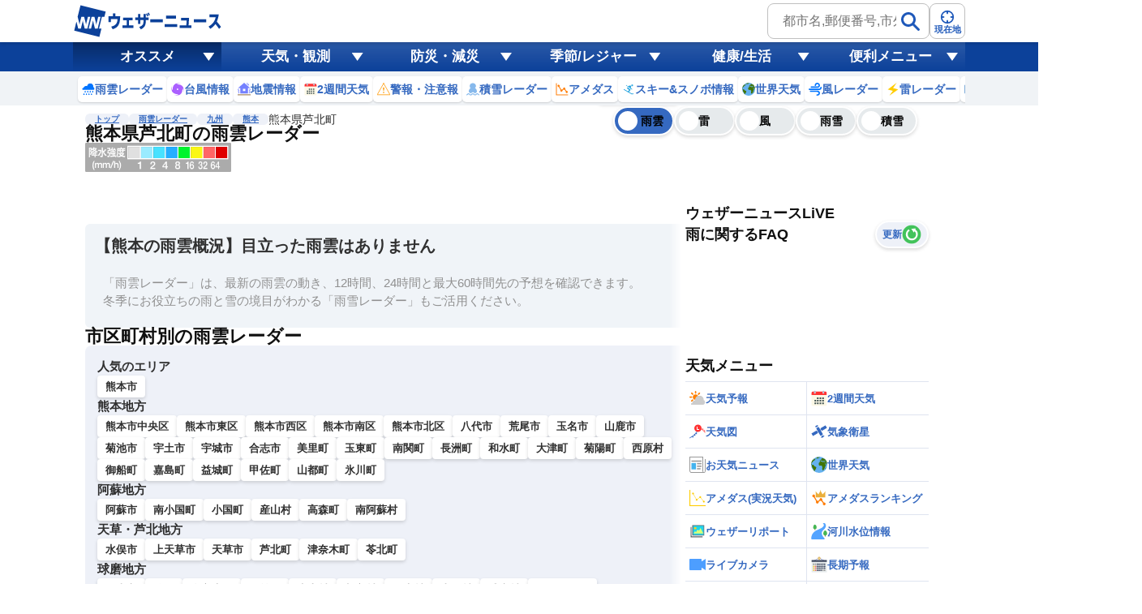

--- FILE ---
content_type: text/html;charset=utf-8
request_url: https://weathernews.jp/onebox/radar/kumamoto/43482/
body_size: 13732
content:
<!DOCTYPE html><html  lang="ja"><head><meta charset="utf-8"><meta name="viewport" content="width=device-width,initial-scale=1.0,minimum-scale=1.0,maximum-scale=3.0,user-scalable=yes"><script type="importmap">{"imports":{"#entry":"https://site.weathernews.jp/site/onebox/radar/_nuxt/cASKkwxQ.js"}}</script><title>熊本県芦北町の雨雲レーダー【予想60時間】 - ウェザーニュース</title><link rel="preconnect" href="https://site.weathernews.jp" crossorigin="anonymous"><script src="https://www.googletagservices.com/tag/js/gpt.js" async></script><link rel="stylesheet" href="https://site.weathernews.jp/site/onebox/radar/_nuxt/entry.CD1STmHP.css" crossorigin><link rel="stylesheet" href="https://site.weathernews.jp/site/onebox/radar/_nuxt/maplibre.DAnDW25F.css" crossorigin><link rel="stylesheet" href="https://site.weathernews.jp/site/onebox/radar/_nuxt/breadCrumb.BOLPD39B.css" crossorigin><link rel="stylesheet" href="https://site.weathernews.jp/site/onebox/radar/_nuxt/SingleAds.owBbuTmy.css" crossorigin><link rel="stylesheet" href="https://site.weathernews.jp/site/onebox/radar/_nuxt/PrefLink.BfEtmhbJ.css" crossorigin><link rel="stylesheet" href="https://site.weathernews.jp/site/onebox/radar/_nuxt/content.ezqoOQfh.css" crossorigin><link rel="modulepreload" as="script" crossorigin href="https://site.weathernews.jp/site/onebox/radar/_nuxt/cASKkwxQ.js"><link rel="modulepreload" as="script" crossorigin href="https://site.weathernews.jp/site/onebox/radar/_nuxt/BdY9undz.js"><link rel="modulepreload" as="script" crossorigin href="https://site.weathernews.jp/site/onebox/radar/_nuxt/DOsslC5W.js"><link rel="modulepreload" as="script" crossorigin href="https://site.weathernews.jp/site/onebox/radar/_nuxt/DdeH4xfb.js"><link rel="modulepreload" as="script" crossorigin href="https://site.weathernews.jp/site/onebox/radar/_nuxt/CzTFGIaU.js"><link rel="modulepreload" as="script" crossorigin href="https://site.weathernews.jp/site/onebox/radar/_nuxt/DXrcomu4.js"><link rel="modulepreload" as="script" crossorigin href="https://site.weathernews.jp/site/onebox/radar/_nuxt/6QWH2nOU.js"><link rel="preload" as="fetch" fetchpriority="low" crossorigin="anonymous" href="https://site.weathernews.jp/site/onebox/radar/_nuxt/builds/meta/1af568e0-8989-4d37-b6ee-04f9c1119763.json"><link rel="dns-prefetch" href="https://site.weathernews.jp"><link rel="dns-prefetch" href="https://gvs.weathernews.jp"><link rel="dns-prefetch" href="https://gis.weathernews.jp"><link rel="icon" type="image/x-icon" href="https://gvs.weathernews.jp/favicon.ico"><script type="application/ld+json">[{"@context":"https://schema.org","@type":"BreadcrumbList","itemListElement":[{"@type":"ListItem","position":1,"item":{"@id":"https://weathernews.jp/onebox/radar/","name":"雨雲レーダー"}},{"@type":"ListItem","position":2,"item":{"@id":"https://weathernews.jp/onebox/radar/kyushu/","name":"九州"}},{"@type":"ListItem","position":3,"item":{"@id":"https://weathernews.jp/onebox/radar/kumamoto/","name":"熊本"}},{"@type":"ListItem","position":4,"item":{"name":"熊本県芦北町"}}]}]</script><meta name="description" content="【60時間先までの雨雲をチェック】熊本県芦北町のリアルタイムな雨雲の動きから最長60時間先の予報まで確認できます。現在地から目的地までのズームも簡単！台風やゲリラ豪雨・雷雨、大雪時などの防災時や毎日の生活にお役立てください。"><meta property="og:title" content="熊本県芦北町の雨雲レーダー【予想60時間】 - ウェザーニュース"><meta property="og:description" content="【60時間先までの雨雲をチェック】熊本県芦北町のリアルタイムな雨雲の動きから最長60時間先の予報まで確認できます。現在地から目的地までのズームも簡単！台風やゲリラ豪雨・雷雨、大雪時などの防災時や毎日の生活にお役立てください。"><meta property="og:url" content="https://weathernews.jp/onebox/radar/kumamoto/43482/"><meta name="apple-mobile-web-app-title" content="雨雲レーダー"><meta name="keywords" content="雨雲レーダー,熊本県芦北町,リアルタイム,ウェザーニュース"><meta property="og:image" content="https://gvs.weathernews.jp/common/images/ogp/radar@1x.png"><meta property="og:type" content="website"><meta property="og:site_name" content="ウェザーニュース"><meta name="twitter:card" content="summary_large_image"><meta name="twitter:site" content="@wni_jp"><meta name="twitter:creator" content="@wni_jp"><meta name="twitter:image" content="https://gvs.weathernews.jp/common/images/ogp/radar@1x.png"><meta property="fb:app_id" content="1500388770270212"><meta name="apple-itunes-app" content="app-id=302955766"><meta name="apple-mobile-web-app-capable" content="yes"><link rel="canonical" href="https://weathernews.jp/onebox/radar/kumamoto/43482/"><meta name="wntouch_enable" content="no"><meta name="wntouch_ch" content><meta name="wntouch_icon" content><meta name="wntouch_icon_gray" content><meta name="wntouch_icon_setting" content><meta name="wntouch_title" content><meta name="wntouch_count" content><meta name="wntouch_url" content><script type="module" src="https://site.weathernews.jp/site/onebox/radar/_nuxt/cASKkwxQ.js" crossorigin></script></head><body><div id="__nuxt"><div><!--[--><header class="globalHeader is-fixed" is-webview-prop="false" data-v-adafcdbb data-v-5d8dc5a4><section class="headerTop" data-v-5d8dc5a4><div class="inner wrap" data-v-5d8dc5a4><div class="wniLogo" data-v-5d8dc5a4><a href="https://weathernews.jp/?fm=header" data-v-5d8dc5a4><img src="https://gvs.weathernews.jp/onebox/img/header/logo_wni.svg" width="184" height="40" alt="ウェザーニュース" class="pc" data-v-5d8dc5a4><img src="https://gvs.weathernews.jp/onebox/img/header/logo_wni_sp.svg" width="36" height="36" alt="ウェザーニュース" class="sp" data-v-5d8dc5a4></a></div><div class="history" data-v-5d8dc5a4 data-v-79f49f5e><!--[--><!--]--></div><div class="headerSearchArea" data-v-5d8dc5a4 data-v-7d9d6290><form class="form pc" data-v-7d9d6290><label for="" class="search" data-v-7d9d6290><input id="search_pc" type="text" placeholder="都市名,郵便番号,市外局番など" class="input" data-v-7d9d6290><button class="submit" aria-label="検索" data-v-7d9d6290><img src="https://gvs.weathernews.jp/onebox/img/icon/icon_mushimegane.svg" width="30px" height="30px" class="icon" alt="" data-v-7d9d6290></button></label><div style="display:none;" class="search_pc_block" data-v-7d9d6290 data-v-2b9f2adb><p class="search_tit" data-v-2b9f2adb> 検索結果 (0) </p><ul class="topics_list" data-v-2b9f2adb><!--[--><!--]--></ul></div></form><button id="headerOverlayBtn__search" class="button sp" data-v-7d9d6290><span class="plainImage" data-v-7d9d6290><img src="https://gvs.weathernews.jp/onebox/img/icon/icon_mushimegane--blue.svg" width="20" height="20" alt="" loading="lazy" data-v-7d9d6290></span><span class="text" data-v-7d9d6290>検索</span></button><button class="button" data-v-7d9d6290><span class="plainImage" data-v-7d9d6290><img src="https://gvs.weathernews.jp/onebox/img/icon/icon_search.svg" width="20" height="20" alt="" loading="lazy" data-v-7d9d6290></span><span class="text" data-v-7d9d6290>現在地</span></button></div><!----></div><div class="button sp" style="background-color:#3569c0;" data-v-5d8dc5a4><div class="circle" data-v-5d8dc5a4></div></div></section><!----><section class="headerBottom" category data-v-5d8dc5a4 data-v-bf80b6b3><div class="menu" style="background-color:#0c419a;" data-v-bf80b6b3><ul class="menu-inner wrap" data-v-bf80b6b3><!--[--><li class="is-selected menu-item" data-v-bf80b6b3>オススメ</li><li class="menu-item" data-v-bf80b6b3>天気・観測</li><li class="menu-item" data-v-bf80b6b3>防災・減災</li><li class="menu-item" data-v-bf80b6b3>季節/レジャー</li><li class="menu-item" data-v-bf80b6b3>健康/生活</li><li class="menu-item" data-v-bf80b6b3>便利メニュー</li><!--]--></ul></div><div class="item" data-v-bf80b6b3><!--[--><ul style="" class="wrap item-inner" data-v-bf80b6b3><!--[--><li data-v-bf80b6b3><a href="https://weathernews.jp/onebox/radar/?fm=header" class="recommendItem" data-v-bf80b6b3 data-v-0f448a25><figure class="image" data-v-0f448a25><img src="https://gvs.weathernews.jp/onebox/img/header/icon_radar.svg" width="16" height="16" alt="" loading="lazy" data-v-0f448a25></figure><p class="text" data-v-0f448a25>雨雲レーダー</p></a></li><li data-v-bf80b6b3><a href="https://weathernews.jp/onebox/typhoon/?fm=header" class="recommendItem" data-v-bf80b6b3 data-v-0f448a25><figure class="image" data-v-0f448a25><img src="https://gvs.weathernews.jp/onebox/img/header/icon_typhoon.svg" width="16" height="16" alt="" loading="lazy" data-v-0f448a25></figure><p class="text" data-v-0f448a25>台風情報</p></a></li><li data-v-bf80b6b3><a href="https://weathernews.jp/quake/?fm=header" class="recommendItem" data-v-bf80b6b3 data-v-0f448a25><figure class="image" data-v-0f448a25><img src="https://gvs.weathernews.jp/onebox/img/header/icon_quake2.svg" width="16" height="16" alt="" loading="lazy" data-v-0f448a25></figure><p class="text" data-v-0f448a25>地震情報</p></a></li><li data-v-bf80b6b3><a href="https://weathernews.jp/onebox/tenki/week/?fm=header" class="recommendItem" data-v-bf80b6b3 data-v-0f448a25><figure class="image" data-v-0f448a25><img src="https://gvs.weathernews.jp/onebox/img/header/icon_weekly.svg" width="16" height="16" alt="" loading="lazy" data-v-0f448a25></figure><p class="text" data-v-0f448a25>2週間天気</p></a></li><li data-v-bf80b6b3><a href="https://weathernews.jp/onebox/warn/?fm=header" class="recommendItem" data-v-bf80b6b3 data-v-0f448a25><figure class="image" data-v-0f448a25><img src="https://gvs.weathernews.jp/onebox/img/icon/list-menu_icon_warning.svg" width="16" height="16" alt="" loading="lazy" data-v-0f448a25></figure><p class="text" data-v-0f448a25>警報・注意報</p></a></li><li data-v-bf80b6b3><a href="https://weathernews.jp/onebox/snowfall/?fm=header" class="recommendItem" data-v-bf80b6b3 data-v-0f448a25><figure class="image" data-v-0f448a25><img src="https://gvs.weathernews.jp/onebox/img/header/icon_snowfall.svg" width="16" height="16" alt="" loading="lazy" data-v-0f448a25></figure><p class="text" data-v-0f448a25>積雪レーダー</p></a></li><li data-v-bf80b6b3><a href="https://weathernews.jp/onebox/amedas/?fm=header" class="recommendItem" data-v-bf80b6b3 data-v-0f448a25><figure class="image" data-v-0f448a25><img src="https://gvs.weathernews.jp/onebox/img/header/icon_amedas.svg" width="16" height="16" alt="" loading="lazy" data-v-0f448a25></figure><p class="text" data-v-0f448a25>アメダス</p></a></li><li data-v-bf80b6b3><a href="https://weathernews.jp/ski/?fm=header" class="recommendItem" data-v-bf80b6b3 data-v-0f448a25><figure class="image" data-v-0f448a25><img src="https://gvs.weathernews.jp/onebox/img/header/icon_ski.svg" width="16" height="16" alt="" loading="lazy" data-v-0f448a25></figure><p class="text" data-v-0f448a25>スキー&amp;スノボ情報</p></a></li><li data-v-bf80b6b3><a href="https://weathernews.jp/onebox/tenki/world/?fm=header" class="recommendItem" data-v-bf80b6b3 data-v-0f448a25><figure class="image" data-v-0f448a25><img src="https://gvs.weathernews.jp/onebox/img/header/list-menu_icon_world.svg" width="16" height="16" alt="" loading="lazy" data-v-0f448a25></figure><p class="text" data-v-0f448a25>世界天気</p></a></li><li data-v-bf80b6b3><a href="https://weathernews.jp/onebox/wind/?fm=header" class="recommendItem" data-v-bf80b6b3 data-v-0f448a25><figure class="image" data-v-0f448a25><img src="https://gvs.weathernews.jp/onebox/img/header/icon_wind.svg" width="16" height="16" alt="" loading="lazy" data-v-0f448a25></figure><p class="text" data-v-0f448a25>風レーダー</p></a></li><li data-v-bf80b6b3><a href="https://weathernews.jp/onebox/thunder/?fm=header" class="recommendItem" data-v-bf80b6b3 data-v-0f448a25><figure class="image" data-v-0f448a25><img src="https://gvs.weathernews.jp/onebox/img/icon/list-menu_icon_thunder.svg" width="16" height="16" alt="" loading="lazy" data-v-0f448a25></figure><p class="text" data-v-0f448a25>雷レーダー</p></a></li><li data-v-bf80b6b3><a href="https://weathernews.jp/onebox/livecam/?fm=header" class="recommendItem" data-v-bf80b6b3 data-v-0f448a25><figure class="image" data-v-0f448a25><img src="https://gvs.weathernews.jp/onebox/img/header/icon_livecam.svg" width="16" height="16" alt="" loading="lazy" data-v-0f448a25></figure><p class="text" data-v-0f448a25>ライブカメラ</p></a></li><li data-v-bf80b6b3><a href="https://weathernews.jp/s/topics/?fm=header" class="recommendItem" data-v-bf80b6b3 data-v-0f448a25><figure class="image" data-v-0f448a25><img src="https://gvs.weathernews.jp/onebox/img/header/icon_topics.svg" width="16" height="16" alt="" loading="lazy" data-v-0f448a25></figure><p class="text" data-v-0f448a25>お天気ニュース</p></a></li><li data-v-bf80b6b3><a href="https://wxrepo.weathernews.jp/report/?fm=header" class="recommendItem" data-v-bf80b6b3 data-v-0f448a25><figure class="image" data-v-0f448a25><img src="https://gvs.weathernews.jp/onebox/img/header/icon_reportmap.svg" width="16" height="16" alt="" loading="lazy" data-v-0f448a25></figure><p class="text" data-v-0f448a25>ウェザーリポート</p></a></li><!--]--></ul><ul style="display:none;" class="wrap item-inner" data-v-bf80b6b3><!--[--><li data-v-bf80b6b3><a href="https://weathernews.jp/?fm=header" class="recommendItem" data-v-bf80b6b3 data-v-0f448a25><!----><p class="text" data-v-0f448a25>天気TOP</p></a></li><li data-v-bf80b6b3><a href="https://weathernews.jp/onebox/tenki/week/?fm=header" class="recommendItem" data-v-bf80b6b3 data-v-0f448a25><!----><p class="text" data-v-0f448a25>2週間天気</p></a></li><li data-v-bf80b6b3><a href="https://weathernews.jp/onebox/tenki/world/?fm=header" class="recommendItem" data-v-bf80b6b3 data-v-0f448a25><!----><p class="text" data-v-0f448a25>世界天気</p></a></li><li data-v-bf80b6b3><a href="https://weathernews.jp/onebox/radar/?fm=header" class="recommendItem" data-v-bf80b6b3 data-v-0f448a25><!----><p class="text" data-v-0f448a25>雨雲レーダー</p></a></li><li data-v-bf80b6b3><a href="https://weathernews.jp/onebox/rainsnow/?fm=header" class="recommendItem" data-v-bf80b6b3 data-v-0f448a25><!----><p class="text" data-v-0f448a25>雨雪レーダー</p></a></li><li data-v-bf80b6b3><a href="https://weathernews.jp/onebox/snowfall/?fm=header" class="recommendItem" data-v-bf80b6b3 data-v-0f448a25><!----><p class="text" data-v-0f448a25>積雪レーダー</p></a></li><li data-v-bf80b6b3><a href="https://weathernews.jp/onebox/wind/?fm=header" class="recommendItem" data-v-bf80b6b3 data-v-0f448a25><!----><p class="text" data-v-0f448a25>風レーダー</p></a></li><li data-v-bf80b6b3><a href="https://weathernews.jp/onebox/thunder/?fm=header" class="recommendItem" data-v-bf80b6b3 data-v-0f448a25><!----><p class="text" data-v-0f448a25>雷レーダー</p></a></li><li data-v-bf80b6b3><a href="https://weathernews.jp/onebox/tenki/world/radar/?fm=header" class="recommendItem" data-v-bf80b6b3 data-v-0f448a25><!----><p class="text" data-v-0f448a25>世界の雨雲レーダー</p></a></li><li data-v-bf80b6b3><a href="https://weathernews.jp/onebox/chart/?fm=header" class="recommendItem" data-v-bf80b6b3 data-v-0f448a25><!----><p class="text" data-v-0f448a25>天気図</p></a></li><li data-v-bf80b6b3><a href="https://weathernews.jp/onebox/amedas/?fm=header" class="recommendItem" data-v-bf80b6b3 data-v-0f448a25><!----><p class="text" data-v-0f448a25>アメダス</p></a></li><li data-v-bf80b6b3><a href="https://weathernews.jp/map/air_temp.html?fm=header" class="recommendItem" data-v-bf80b6b3 data-v-0f448a25><!----><p class="text" data-v-0f448a25>寒気・暖気予想</p></a></li><li data-v-bf80b6b3><a href="https://weathernews.jp/map/cloud.html?fm=header" class="recommendItem" data-v-bf80b6b3 data-v-0f448a25><!----><p class="text" data-v-0f448a25>雲量予想</p></a></li><li data-v-bf80b6b3><a href="https://weathernews.jp/map/thunder.html?fm=header" class="recommendItem" data-v-bf80b6b3 data-v-0f448a25><!----><p class="text" data-v-0f448a25>発雷確率</p></a></li><li data-v-bf80b6b3><a href="https://weathernews.jp/guerrilla/?fm=header" class="recommendItem" data-v-bf80b6b3 data-v-0f448a25><!----><p class="text" data-v-0f448a25>ゲリラ雷雨レーダー</p></a></li><li data-v-bf80b6b3><a href="https://weathernews.jp/onebox/satellite/?fm=header" class="recommendItem" data-v-bf80b6b3 data-v-0f448a25><!----><p class="text" data-v-0f448a25>衛星画像</p></a></li><li data-v-bf80b6b3><a href="https://weathernews.jp/opinion/?fm=header" class="recommendItem" data-v-bf80b6b3 data-v-0f448a25><!----><p class="text" data-v-0f448a25>長期予報</p></a></li><li data-v-bf80b6b3><a href="https://weathernews.jp/s/topics/?fm=header" class="recommendItem" data-v-bf80b6b3 data-v-0f448a25><!----><p class="text" data-v-0f448a25>お天気ニュース</p></a></li><li data-v-bf80b6b3><a href="https://wxrepo.weathernews.jp/report/?fm=header" class="recommendItem" data-v-bf80b6b3 data-v-0f448a25><!----><p class="text" data-v-0f448a25>ウェザーリポート</p></a></li><li data-v-bf80b6b3><a href="https://weathernews.jp/wnl/?fm=header" class="recommendItem" data-v-bf80b6b3 data-v-0f448a25><!----><p class="text" data-v-0f448a25>ウェザーニュースLiVE</p></a></li><li data-v-bf80b6b3><a href="https://weathernews.jp/onebox/river/?fm=header" class="recommendItem" data-v-bf80b6b3 data-v-0f448a25><!----><p class="text" data-v-0f448a25>河川水位情報</p></a></li><li data-v-bf80b6b3><a href="https://weathernews.jp/onebox/livecam/?fm=header" class="recommendItem" data-v-bf80b6b3 data-v-0f448a25><!----><p class="text" data-v-0f448a25>ライブカメラ</p></a></li><li data-v-bf80b6b3><a href="https://weathernews.jp/s/kosa/radar.html?fm=header" class="recommendItem" data-v-bf80b6b3 data-v-0f448a25><!----><p class="text" data-v-0f448a25>黄砂レーダー</p></a></li><!--]--></ul><ul style="display:none;" class="wrap item-inner" data-v-bf80b6b3><!--[--><li data-v-bf80b6b3><a href="https://weathernews.jp/onebox/warn/?fm=header" class="recommendItem" data-v-bf80b6b3 data-v-0f448a25><!----><p class="text" data-v-0f448a25>警報・注意報</p></a></li><li data-v-bf80b6b3><a href="https://weathernews.jp/onebox/typhoon/?fm=header" class="recommendItem" data-v-bf80b6b3 data-v-0f448a25><!----><p class="text" data-v-0f448a25>台風情報</p></a></li><li data-v-bf80b6b3><a href="https://weathernews.jp/quake/?fm=header" class="recommendItem" data-v-bf80b6b3 data-v-0f448a25><!----><p class="text" data-v-0f448a25>地震情報</p></a></li><li data-v-bf80b6b3><a href="https://weathernews.jp/tsunami/?fm=header" class="recommendItem" data-v-bf80b6b3 data-v-0f448a25><!----><p class="text" data-v-0f448a25>津波情報</p></a></li><li data-v-bf80b6b3><a href="https://weathernews.jp/s/volcano/?fm=header" class="recommendItem" data-v-bf80b6b3 data-v-0f448a25><!----><p class="text" data-v-0f448a25>火山情報</p></a></li><li data-v-bf80b6b3><a href="https://weathernews.jp/s/gensai/?fm=header" class="recommendItem" data-v-bf80b6b3 data-v-0f448a25><!----><p class="text" data-v-0f448a25>減災情報</p></a></li><li data-v-bf80b6b3><a href="https://weathernews.jp/onebox/evacuation/?fm=header" class="recommendItem" data-v-bf80b6b3 data-v-0f448a25><!----><p class="text" data-v-0f448a25>避難情報</p></a></li><li data-v-bf80b6b3><a href="https://weathernews.jp/s/gensai/handbook/?fm=header" class="recommendItem" data-v-bf80b6b3 data-v-0f448a25><!----><p class="text" data-v-0f448a25>防災減災ハンドブック</p></a></li><!--]--></ul><ul style="display:none;" class="wrap item-inner" data-v-bf80b6b3><!--[--><li data-v-bf80b6b3><a href="https://weathernews.jp/ski/?fm=header" class="recommendItem" data-v-bf80b6b3 data-v-0f448a25><!----><p class="text" data-v-0f448a25>スキー＆スノボ情報</p></a></li><li data-v-bf80b6b3><a href="https://weathernews.jp/sakura/?fm=header" class="recommendItem" data-v-bf80b6b3 data-v-0f448a25><!----><p class="text" data-v-0f448a25>さくら開花情報</p></a></li><li data-v-bf80b6b3><a href="https://weathernews.jp/hatsumoude/?fm=header" class="recommendItem" data-v-bf80b6b3 data-v-0f448a25><!----><p class="text" data-v-0f448a25>初詣情報</p></a></li><li data-v-bf80b6b3><a href="https://weathernews.jp/illumi/?fm=header" class="recommendItem" data-v-bf80b6b3 data-v-0f448a25><!----><p class="text" data-v-0f448a25>イルミネーション情報</p></a></li><li data-v-bf80b6b3><a href="https://weathernews.jp/mountain/?fm=header" class="recommendItem" data-v-bf80b6b3 data-v-0f448a25><!----><p class="text" data-v-0f448a25>山の天気</p></a></li><li data-v-bf80b6b3><a href="https://weathernews.jp/hanabi/?fm=header" class="recommendItem" data-v-bf80b6b3 data-v-0f448a25><!----><p class="text" data-v-0f448a25>花火大会の天気</p></a></li><li data-v-bf80b6b3><a href="https://weathernews.jp/hotaru/?fm=header" class="recommendItem" data-v-bf80b6b3 data-v-0f448a25><!----><p class="text" data-v-0f448a25>ほたる情報</p></a></li><li data-v-bf80b6b3><a href="https://weathernews.jp/ajisai/?fm=header" class="recommendItem" data-v-bf80b6b3 data-v-0f448a25><!----><p class="text" data-v-0f448a25>あじさい情報</p></a></li><li data-v-bf80b6b3><a href="https://weathernews.jp/s/star/?fm=header" class="recommendItem" data-v-bf80b6b3 data-v-0f448a25><!----><p class="text" data-v-0f448a25>星空情報</p></a></li><li data-v-bf80b6b3><a href="https://weathernews.jp/s/marine/?fm=header" class="recommendItem" data-v-bf80b6b3 data-v-0f448a25><!----><p class="text" data-v-0f448a25>マリン天気(海の天気)</p></a></li><li data-v-bf80b6b3><a href="https://weathernews.jp/s/fishing/?fm=header" class="recommendItem" data-v-bf80b6b3 data-v-0f448a25><!----><p class="text" data-v-0f448a25>釣り天気</p></a></li><li data-v-bf80b6b3><a href="https://weathernews.jp/s/stadium/?fm=header" class="recommendItem" data-v-bf80b6b3 data-v-0f448a25><!----><p class="text" data-v-0f448a25>スポーツ天気</p></a></li><li data-v-bf80b6b3><a href="https://weathernews.jp/golf/?fm=header" class="recommendItem" data-v-bf80b6b3 data-v-0f448a25><!----><p class="text" data-v-0f448a25>ゴルフ場の天気</p></a></li><li data-v-bf80b6b3><a href="https://weathernews.jp/koyo/?fm=header" class="recommendItem" data-v-bf80b6b3 data-v-0f448a25><!----><p class="text" data-v-0f448a25>紅葉情報</p></a></li><li data-v-bf80b6b3><a href="https://weathernews.jp/sunrise/?fm=header" class="recommendItem" data-v-bf80b6b3 data-v-0f448a25><!----><p class="text" data-v-0f448a25>初日の出情報</p></a></li><!--]--></ul><ul style="display:none;" class="wrap item-inner" data-v-bf80b6b3><!--[--><li data-v-bf80b6b3><a href="https://weathernews.jp/pollen/?fm=header" class="recommendItem" data-v-bf80b6b3 data-v-0f448a25><!----><p class="text" data-v-0f448a25>花粉飛散情報</p></a></li><li data-v-bf80b6b3><a href="https://weathernews.jp/pain/?fm=header" class="recommendItem" data-v-bf80b6b3 data-v-0f448a25><!----><p class="text" data-v-0f448a25>天気痛予報</p></a></li><li data-v-bf80b6b3><a href="https://weathernews.jp/heatstroke/?fm=header" class="recommendItem" data-v-bf80b6b3 data-v-0f448a25><!----><p class="text" data-v-0f448a25>熱中症予報</p></a></li><li data-v-bf80b6b3><a href="https://weathernews.jp/s/uv/?fm=header" class="recommendItem" data-v-bf80b6b3 data-v-0f448a25><!----><p class="text" data-v-0f448a25>紫外線予報</p></a></li><li data-v-bf80b6b3><a href="https://weathernews.jp/clothes/?fm=header" class="recommendItem" data-v-bf80b6b3 data-v-0f448a25><!----><p class="text" data-v-0f448a25>服装予報</p></a></li><li data-v-bf80b6b3><a href="https://weathernews.jp/s/laundry/?fm=header" class="recommendItem" data-v-bf80b6b3 data-v-0f448a25><!----><p class="text" data-v-0f448a25>お洗濯情報</p></a></li><li data-v-bf80b6b3><a href="https://weathernews.jp/cold/?fm=header" class="recommendItem" data-v-bf80b6b3 data-v-0f448a25><!----><p class="text" data-v-0f448a25>風邪予防指数</p></a></li><li data-v-bf80b6b3><a href="https://weathernews.jp/dry/?fm=header" class="recommendItem" data-v-bf80b6b3 data-v-0f448a25><!----><p class="text" data-v-0f448a25>乾燥指数</p></a></li><!--]--></ul><ul style="display:none;" class="wrap item-inner" data-v-bf80b6b3><!--[--><li data-v-bf80b6b3><a href="https://weathernews.jp/about_forecast/?fm=header" class="recommendItem" data-v-bf80b6b3 data-v-0f448a25><!----><p class="text" data-v-0f448a25>予報精度向上の取り組み</p></a></li><li data-v-bf80b6b3><a href="https://weathernews.jp/about_forecast/faq/?fm=header" class="recommendItem" data-v-bf80b6b3 data-v-0f448a25><!----><p class="text" data-v-0f448a25>予報に関するよくある質問</p></a></li><li data-v-bf80b6b3><a href="https://weathernews.myshopify.com/?fm=header" class="recommendItem" data-v-bf80b6b3 data-v-0f448a25><!----><p class="text" data-v-0f448a25>SORASHOP</p></a></li><li data-v-bf80b6b3><a href="https://labs.weathernews.jp/data.html?fm=header" class="recommendItem" data-v-bf80b6b3 data-v-0f448a25><!----><p class="text" data-v-0f448a25>Labs Ch.</p></a></li><li data-v-bf80b6b3><a href="https://weathernews.jp/s/solution/sample/?fm=header" class="recommendItem" data-v-bf80b6b3 data-v-0f448a25><!----><p class="text" data-v-0f448a25>マイソリューション</p></a></li><li data-v-bf80b6b3><a href="https://weathernews.jp/quake/html/urgentquake.html?fm=header" class="recommendItem" data-v-bf80b6b3 data-v-0f448a25><!----><p class="text" data-v-0f448a25>The Last 10-Second</p></a></li><!--]--></ul><!--]--><button style="background-color:#0c419a;" class="item-other" data-v-bf80b6b3><img src="https://gvs.weathernews.jp/onebox/img/header/icon_hamburger.svg" width="15" height="15" alt="他メニュー" data-v-bf80b6b3></button></div></section></header><div class="content" data-v-adafcdbb><ul class="breadcrumb" is-webview-prop="false" data-v-adafcdbb data-v-53ab8f1c><li data-v-53ab8f1c><a href="https://weathernews.jp" class="link" data-v-53ab8f1c>トップ</a></li><!--[--><li data-v-53ab8f1c><a href="/onebox/radar/" class="link" data-v-53ab8f1c>雨雲レーダー</a></li><li data-v-53ab8f1c><a href="/onebox/radar/kyushu/" class="link" data-v-53ab8f1c>九州</a></li><li data-v-53ab8f1c><a href="/onebox/radar/kumamoto/" class="link" data-v-53ab8f1c>熊本</a></li><li data-v-53ab8f1c><p class="text" data-v-53ab8f1c>熊本県芦北町</p></li><!--]--></ul><!----><div class="main-sub-container" data-v-adafcdbb><main class="main" data-v-adafcdbb><!--[--><section class="zoomMap" data-v-09af3091><div class="sectiontitle" data-v-09af3091 data-v-d991d0e6><div class="inner" data-v-d991d0e6><h1 class="title" data-v-d991d0e6>熊本県芦北町の雨雲レーダー</h1><!----></div></div><div class="map" data-v-09af3091><img onerror="this.setAttribute(&#39;data-error&#39;, 1)" alt="legend" loading="lazy" data-nuxt-img srcset="https://tile.weathernews.jp/nowcast/res/legend_zoomradar_rain@2x.png 1x, https://tile.weathernews.jp/nowcast/res/legend_zoomradar_rain@2x.png 2x" class="legend" src="https://tile.weathernews.jp/nowcast/res/legend_zoomradar_rain@2x.png" data-v-09af3091><div class="map-container" data-v-09af3091><!----><!----><div class="maplibregl-control-container" data-v-09af3091><div class="maplibregl-ctrl-top-left" data-v-09af3091></div><div class="maplibregl-ctrl-top-right" data-v-09af3091></div><div class="maplibregl-ctrl-bottom-left left_panel_items" data-v-09af3091><div class="maplibregl-ctrl maplibregl-ctrl-group button_inside" data-v-09af3091><button class="maplibregl-ctrl-zoom-in" type="button" title="Zoom in" aria-label="Zoom in" aria-disabled="false" data-v-09af3091><span class="maplibregl-ctrl-icon" aria-hidden="true" data-v-09af3091></span></button><button class="maplibregl-ctrl-zoom-out" type="button" title="Zoom out" aria-label="Zoom out" aria-disabled="false" data-v-09af3091><span class="maplibregl-ctrl-icon" aria-hidden="true" data-v-09af3091></span></button></div><div class="maplibregl-ctrl maplibregl-ctrl-group button_inside" data-v-09af3091><button class="maplibregl-ctrl-geolocate" type="button" aria-pressed="false" data-v-09af3091><span class="custom-geolocate-icon" aria-hidden="true" data-v-09af3091></span></button></div><div class="maplibregl-ctrl maplibregl-ctrl-group button_inside" data-v-09af3091><div class="map__block" data-v-09af3091><button data-v-09af3091><span class="custom-geolocate-icon" data-type="setting" aria-hidden="true" data-v-09af3091></span></button></div></div></div><div class="maplibregl-ctrl-bottom-right button_group_right" data-v-09af3091><div class="maplibregl-ctrl maplibregl-ctrl-group button_inside" data-v-09af3091><button class="circle" data-v-09af3091><span class="custom-geolocate-icon" data-type="comment" aria-hidden="true" data-v-09af3091></span></button><p class="map__button-text pc" data-v-09af3091> 予報士コメント </p><div class="map__balloon" data-type="comment" data-v-09af3091><p class="map__balloon-title" data-v-09af3091>【熊本の雨雲概況】目立った雨雲はありません</p><p class="map__balloon-text" data-v-09af3091></p></div></div></div><div class="map__buttons" data-v-09af3091><div class="map__radars" data-v-09af3091 data-v-4b7dac54><div class="map__radars-inner" data-v-4b7dac54><button class="map__radar is-selected" data-weather="radar" data-v-4b7dac54><span class="map__radar-icon" data-v-4b7dac54></span><span class="map__radar-text" data-v-4b7dac54>雨雲</span></button><!----><a href="/onebox/thunder/kumamoto/43482/" class="map__radar" data-weather="thunder" data-v-4b7dac54><span class="map__radar-icon" data-v-4b7dac54></span><span class="map__radar-text" data-v-4b7dac54>雷</span></a><a href="/onebox/wind/kyushu/kumamoto/43482/" class="map__radar" data-weather="wind" data-v-4b7dac54><span class="map__radar-icon" data-v-4b7dac54></span><span class="map__radar-text" data-v-4b7dac54>風</span></a><a href="/onebox/rainsnow/kumamoto/43482/" class="map__radar" data-weather="rainsnow" data-v-4b7dac54><span class="map__radar-icon" data-v-4b7dac54></span><span class="map__radar-text" data-v-4b7dac54>雨雪</span></a><a href="/onebox/snowfall/kumamoto/43482/" class="map__radar" data-weather="snowfall" data-v-4b7dac54><span class="map__radar-icon" data-v-4b7dac54></span><span class="map__radar-text" data-v-4b7dac54>積雪</span></a></div></div></div></div></div><!----></div><div id="ads-atf-pc" class="ads" data-v-09af3091 data-v-86a1754b></div><div id="ads-atf-sp" class="ads" data-v-09af3091 data-v-86a1754b></div><div class="overview" data-v-09af3091 data-v-20679b1e><p class="title" data-v-20679b1e>【熊本の雨雲概況】目立った雨雲はありません</p><!----><p class="notice" data-v-20679b1e> 「雨雲レーダー」は、最新の雨雲の動き、12時間、24時間と最大60時間先の予想を確認できます。<br data-v-20679b1e>冬季にお役立ちの雨と雪の境目がわかる「雨雪レーダー」もご活用ください。 </p><p class="text__link" style="text-align:center;" data-v-20679b1e data-v-118ef338><a href="" data-v-118ef338></a></p></div><!----></section><div class="spotlist" data-v-7ae20457><div class="sectiontitle" data-v-7ae20457 data-v-fc7550d0><div class="inner" data-v-fc7550d0><h2 class="title" data-v-fc7550d0>市区町村別の雨雲レーダー <!----></h2><!----><!----><!----></div><!----><!----></div><div class="sub-division-container" data-v-7ae20457><div class="sub-division-box" data-v-7ae20457><h3 class="sub-division-title" data-v-7ae20457> 人気のエリア </h3><ul class="block" data-v-7ae20457><!--[--><li data-v-7ae20457><a href="/onebox/radar/kumamoto/43100/" class="link" data-v-7ae20457>熊本市</a></li><!--]--></ul></div><!--[--><div class="sub-division-box" data-v-7ae20457><h3 class="sub-division-title" data-v-7ae20457>熊本地方</h3><ul class="block" data-v-7ae20457><!--[--><li data-v-7ae20457><a href="/onebox/radar/kumamoto/43101/" class="link" data-v-7ae20457>熊本市中央区</a></li><li data-v-7ae20457><a href="/onebox/radar/kumamoto/43102/" class="link" data-v-7ae20457>熊本市東区</a></li><li data-v-7ae20457><a href="/onebox/radar/kumamoto/43103/" class="link" data-v-7ae20457>熊本市西区</a></li><li data-v-7ae20457><a href="/onebox/radar/kumamoto/43104/" class="link" data-v-7ae20457>熊本市南区</a></li><li data-v-7ae20457><a href="/onebox/radar/kumamoto/43105/" class="link" data-v-7ae20457>熊本市北区</a></li><li data-v-7ae20457><a href="/onebox/radar/kumamoto/43202/" class="link" data-v-7ae20457>八代市</a></li><li data-v-7ae20457><a href="/onebox/radar/kumamoto/43204/" class="link" data-v-7ae20457>荒尾市</a></li><li data-v-7ae20457><a href="/onebox/radar/kumamoto/43206/" class="link" data-v-7ae20457>玉名市</a></li><li data-v-7ae20457><a href="/onebox/radar/kumamoto/43208/" class="link" data-v-7ae20457>山鹿市</a></li><li data-v-7ae20457><a href="/onebox/radar/kumamoto/43210/" class="link" data-v-7ae20457>菊池市</a></li><li data-v-7ae20457><a href="/onebox/radar/kumamoto/43211/" class="link" data-v-7ae20457>宇土市</a></li><li data-v-7ae20457><a href="/onebox/radar/kumamoto/43213/" class="link" data-v-7ae20457>宇城市</a></li><li data-v-7ae20457><a href="/onebox/radar/kumamoto/43216/" class="link" data-v-7ae20457>合志市</a></li><li data-v-7ae20457><a href="/onebox/radar/kumamoto/43348/" class="link" data-v-7ae20457>美里町</a></li><li data-v-7ae20457><a href="/onebox/radar/kumamoto/43364/" class="link" data-v-7ae20457>玉東町</a></li><li data-v-7ae20457><a href="/onebox/radar/kumamoto/43367/" class="link" data-v-7ae20457>南関町</a></li><li data-v-7ae20457><a href="/onebox/radar/kumamoto/43368/" class="link" data-v-7ae20457>長洲町</a></li><li data-v-7ae20457><a href="/onebox/radar/kumamoto/43369/" class="link" data-v-7ae20457>和水町</a></li><li data-v-7ae20457><a href="/onebox/radar/kumamoto/43403/" class="link" data-v-7ae20457>大津町</a></li><li data-v-7ae20457><a href="/onebox/radar/kumamoto/43404/" class="link" data-v-7ae20457>菊陽町</a></li><li data-v-7ae20457><a href="/onebox/radar/kumamoto/43432/" class="link" data-v-7ae20457>西原村</a></li><li data-v-7ae20457><a href="/onebox/radar/kumamoto/43441/" class="link" data-v-7ae20457>御船町</a></li><li data-v-7ae20457><a href="/onebox/radar/kumamoto/43442/" class="link" data-v-7ae20457>嘉島町</a></li><li data-v-7ae20457><a href="/onebox/radar/kumamoto/43443/" class="link" data-v-7ae20457>益城町</a></li><li data-v-7ae20457><a href="/onebox/radar/kumamoto/43444/" class="link" data-v-7ae20457>甲佐町</a></li><li data-v-7ae20457><a href="/onebox/radar/kumamoto/43447/" class="link" data-v-7ae20457>山都町</a></li><li data-v-7ae20457><a href="/onebox/radar/kumamoto/43468/" class="link" data-v-7ae20457>氷川町</a></li><!--]--></ul></div><div class="sub-division-box" data-v-7ae20457><h3 class="sub-division-title" data-v-7ae20457>阿蘇地方</h3><ul class="block" data-v-7ae20457><!--[--><li data-v-7ae20457><a href="/onebox/radar/kumamoto/43214/" class="link" data-v-7ae20457>阿蘇市</a></li><li data-v-7ae20457><a href="/onebox/radar/kumamoto/43423/" class="link" data-v-7ae20457>南小国町</a></li><li data-v-7ae20457><a href="/onebox/radar/kumamoto/43424/" class="link" data-v-7ae20457>小国町</a></li><li data-v-7ae20457><a href="/onebox/radar/kumamoto/43425/" class="link" data-v-7ae20457>産山村</a></li><li data-v-7ae20457><a href="/onebox/radar/kumamoto/43428/" class="link" data-v-7ae20457>高森町</a></li><li data-v-7ae20457><a href="/onebox/radar/kumamoto/43433/" class="link" data-v-7ae20457>南阿蘇村</a></li><!--]--></ul></div><div class="sub-division-box" data-v-7ae20457><h3 class="sub-division-title" data-v-7ae20457>天草・芦北地方</h3><ul class="block" data-v-7ae20457><!--[--><li data-v-7ae20457><a href="/onebox/radar/kumamoto/43205/" class="link" data-v-7ae20457>水俣市</a></li><li data-v-7ae20457><a href="/onebox/radar/kumamoto/43212/" class="link" data-v-7ae20457>上天草市</a></li><li data-v-7ae20457><a href="/onebox/radar/kumamoto/43215/" class="link" data-v-7ae20457>天草市</a></li><li data-v-7ae20457><a aria-current="page" href="/onebox/radar/kumamoto/43482/" class="router-link-active router-link-exact-active link" data-v-7ae20457>芦北町</a></li><li data-v-7ae20457><a href="/onebox/radar/kumamoto/43484/" class="link" data-v-7ae20457>津奈木町</a></li><li data-v-7ae20457><a href="/onebox/radar/kumamoto/43531/" class="link" data-v-7ae20457>苓北町</a></li><!--]--></ul></div><div class="sub-division-box" data-v-7ae20457><h3 class="sub-division-title" data-v-7ae20457>球磨地方</h3><ul class="block" data-v-7ae20457><!--[--><li data-v-7ae20457><a href="/onebox/radar/kumamoto/43203/" class="link" data-v-7ae20457>人吉市</a></li><li data-v-7ae20457><a href="/onebox/radar/kumamoto/43501/" class="link" data-v-7ae20457>錦町</a></li><li data-v-7ae20457><a href="/onebox/radar/kumamoto/43505/" class="link" data-v-7ae20457>多良木町</a></li><li data-v-7ae20457><a href="/onebox/radar/kumamoto/43506/" class="link" data-v-7ae20457>湯前町</a></li><li data-v-7ae20457><a href="/onebox/radar/kumamoto/43507/" class="link" data-v-7ae20457>水上村</a></li><li data-v-7ae20457><a href="/onebox/radar/kumamoto/43510/" class="link" data-v-7ae20457>相良村</a></li><li data-v-7ae20457><a href="/onebox/radar/kumamoto/43511/" class="link" data-v-7ae20457>五木村</a></li><li data-v-7ae20457><a href="/onebox/radar/kumamoto/43512/" class="link" data-v-7ae20457>山江村</a></li><li data-v-7ae20457><a href="/onebox/radar/kumamoto/43513/" class="link" data-v-7ae20457>球磨村</a></li><li data-v-7ae20457><a href="/onebox/radar/kumamoto/43514/" class="link" data-v-7ae20457>あさぎり町</a></li><!--]--></ul></div><!--]--></div></div><section class="prefLinks" data-v-1bd36f81><div class="head" data-v-1bd36f81><div class="sectiontitle" data-v-1bd36f81 data-v-fc7550d0><div class="inner" data-v-fc7550d0><h2 class="title" data-v-fc7550d0>周辺エリアの雨雲レーダー <!----></h2><!----><!----><!----></div><!----><!----></div></div><div class="content" data-v-1bd36f81><!--[--><a href="/onebox/radar/fukuoka/" class="link" data-v-1bd36f81>福岡</a><a href="/onebox/radar/saga/" class="link" data-v-1bd36f81>佐賀</a><a href="/onebox/radar/nagasaki/" class="link" data-v-1bd36f81>長崎</a><a href="/onebox/radar/kumamoto/" class="link" data-v-1bd36f81>熊本</a><a href="/onebox/radar/oita/" class="link" data-v-1bd36f81>大分</a><a href="/onebox/radar/miyazaki/" class="link" data-v-1bd36f81>宮崎</a><a href="/onebox/radar/kagoshima/" class="link" data-v-1bd36f81>鹿児島</a><!--]--></div></section><div class="doubleAdContainer" data-v-0c1c1145><div id="ads-btf2-left-pc" class="rectangleAd" data-v-0c1c1145></div><div id="ads-btf2-right-pc" class="rectangleAd" data-v-0c1c1145></div></div><div id="ads-btf2-sp" class="ads" data-v-86a1754b></div><section class="amedas" data-v-5982118b><div class="sectiontitle" data-v-5982118b data-v-fc7550d0><div class="inner" data-v-fc7550d0><h2 class="title" data-v-fc7550d0>熊本のアメダス <!----></h2><div class="button" data-v-fc7550d0><a class="moreButton" href="https://weathernews.jp/onebox/amedas/kumamoto/ranking/" data-dir="left" data-color="white" data-v-fc7550d0 data-v-00b86819><span class="text" data-v-00b86819>もっと見る</span><span class="image" data-v-00b86819><img src="https://gvs.weathernews.jp/onebox/img/common/icon_arrow.svg" width="24" height="24" alt="" data-v-00b86819></span></a></div><!----><!----></div><!----><!----></div><div class="toggle" data-type="square" data-v-5982118b data-v-538c99e6><!--[--><div class="item" data-selected="true" data-v-538c99e6><p class="text" data-v-538c99e6>気温</p></div><div class="item" data-selected="false" data-v-538c99e6><p class="text" data-v-538c99e6>降水量</p></div><div class="item" data-selected="false" data-v-538c99e6><p class="text" data-v-538c99e6>風</p></div><div class="item" data-selected="false" data-v-538c99e6><p class="text" data-v-538c99e6>降雪量</p></div><div class="item" data-selected="false" data-v-538c99e6><p class="text" data-v-538c99e6>湿度</p></div><!--]--></div><ul class="ranking" data-v-5982118b><li data-v-5982118b><div class="row" data-v-5982118b><!--[--><p class="text" data-v-5982118b>順位</p><p class="text" data-v-5982118b>地点</p><p class="text" data-v-5982118b>観測値</p><!--]--></div><!--[--><div class="list" data-v-5982118b><p class="rank" data-v-5982118b></p><div class="item" data-v-5982118b><a class="area" data-v-5982118b></a><p class="note" data-v-5982118b><span class="only-main" data-v-5982118b>(</span><span class="only-main" data-v-5982118b>)</span></p></div><div class="item" data-v-5982118b><p class="value" data-v-5982118b></p><!----></div></div><div class="list" data-v-5982118b><p class="rank" data-v-5982118b></p><div class="item" data-v-5982118b><a class="area" data-v-5982118b></a><p class="note" data-v-5982118b><span class="only-main" data-v-5982118b>(</span><span class="only-main" data-v-5982118b>)</span></p></div><div class="item" data-v-5982118b><p class="value" data-v-5982118b></p><!----></div></div><div class="list" data-v-5982118b><p class="rank" data-v-5982118b></p><div class="item" data-v-5982118b><a class="area" data-v-5982118b></a><p class="note" data-v-5982118b><span class="only-main" data-v-5982118b>(</span><span class="only-main" data-v-5982118b>)</span></p></div><div class="item" data-v-5982118b><p class="value" data-v-5982118b></p><!----></div></div><!--]--></li></ul></section><section data-v-4037cd01><div class="sectiontitle" data-v-4037cd01 data-v-fc7550d0><div class="inner" data-v-fc7550d0><h2 class="title" data-v-fc7550d0>熊本の警報・注意報の履歴 <!----></h2><div class="button" data-v-fc7550d0><a class="moreButton" href="https://weathernews.jp/onebox/warn/kumamoto/" data-dir="left" data-color="white" data-v-fc7550d0 data-v-00b86819><span class="text" data-v-00b86819>もっと見る</span><span class="image" data-v-00b86819><img src="https://gvs.weathernews.jp/onebox/img/common/icon_arrow.svg" width="24" height="24" alt="" data-v-00b86819></span></a></div><!----><!----></div><!----><!----></div><!----></section><div class="topicList_box" data-v-3a5c8cb0><div class="sectiontitle" data-v-3a5c8cb0 data-v-fc7550d0><div class="inner" data-v-fc7550d0><h2 class="title" data-v-fc7550d0>レーダーコンテンツ一覧 <!----></h2><!----><!----><!----></div><!----><!----></div><div class="topicList" data-v-3a5c8cb0><!--[--><a class="link" href="https://weathernews.jp/onebox/rainsnow/" data-v-3a5c8cb0><p class="title" data-v-3a5c8cb0>雨雪レーダー</p><figure class="image" data-v-3a5c8cb0><img onerror="this.setAttribute(&#39;data-error&#39;, 1)" width="165" height="131" alt loading="lazy" data-nuxt-img srcset="https://gvs.weathernews.jp/onebox/img/common/menu/rainsnow.webp 1x, https://gvs.weathernews.jp/onebox/img/common/menu/rainsnow.webp 2x" src="https://gvs.weathernews.jp/onebox/img/common/menu/rainsnow.webp" data-v-3a5c8cb0></figure></a><a class="link" href="https://weathernews.jp/onebox/thunder/" data-v-3a5c8cb0><p class="title" data-v-3a5c8cb0>雷レーダー</p><figure class="image" data-v-3a5c8cb0><img onerror="this.setAttribute(&#39;data-error&#39;, 1)" width="165" height="131" alt loading="lazy" data-nuxt-img srcset="https://gvs.weathernews.jp/onebox/img/topic/thunder_radar.webp 1x, https://gvs.weathernews.jp/onebox/img/topic/thunder_radar.webp 2x" src="https://gvs.weathernews.jp/onebox/img/topic/thunder_radar.webp" data-v-3a5c8cb0></figure></a><a class="link" href="https://weathernews.jp/onebox/wind/" data-v-3a5c8cb0><p class="title" data-v-3a5c8cb0>風レーダー</p><figure class="image" data-v-3a5c8cb0><img onerror="this.setAttribute(&#39;data-error&#39;, 1)" width="165" height="131" alt loading="lazy" data-nuxt-img srcset="https://gvs.weathernews.jp/onebox/img/common/menu/wind.png 1x, https://gvs.weathernews.jp/onebox/img/common/menu/wind.png 2x" src="https://gvs.weathernews.jp/onebox/img/common/menu/wind.png" data-v-3a5c8cb0></figure></a><a class="link" href="https://weathernews.jp/koyo/radar/" data-v-3a5c8cb0><p class="title" data-v-3a5c8cb0>紅葉レーダー</p><figure class="image" data-v-3a5c8cb0><img onerror="this.setAttribute(&#39;data-error&#39;, 1)" width="165" height="131" alt loading="lazy" data-nuxt-img srcset="https://gvs.weathernews.jp/onebox/img/common/menu/koyo_radar.webp 1x, https://gvs.weathernews.jp/onebox/img/common/menu/koyo_radar.webp 2x" src="https://gvs.weathernews.jp/onebox/img/common/menu/koyo_radar.webp" data-v-3a5c8cb0></figure></a><a class="link" href="https://weathernews.jp/guerrilla/" data-v-3a5c8cb0><p class="title" data-v-3a5c8cb0>ゲリラ雷雨レーダー</p><figure class="image" data-v-3a5c8cb0><img onerror="this.setAttribute(&#39;data-error&#39;, 1)" width="165" height="131" alt loading="lazy" data-nuxt-img srcset="https://gvs.weathernews.jp/onebox/img/topic/guerrilla.webp 1x, https://gvs.weathernews.jp/onebox/img/topic/guerrilla.webp 2x" src="https://gvs.weathernews.jp/onebox/img/topic/guerrilla.webp" data-v-3a5c8cb0></figure></a><a class="link" href="https://weathernews.jp/onebox/tenki/world/radar/" data-v-3a5c8cb0><p class="title" data-v-3a5c8cb0>世界の雨雲レーダー</p><figure class="image" data-v-3a5c8cb0><img onerror="this.setAttribute(&#39;data-error&#39;, 1)" width="165" height="131" alt loading="lazy" data-nuxt-img srcset="https://gvs.weathernews.jp/onebox/img/common/menu/world_radar.webp 1x, https://gvs.weathernews.jp/onebox/img/common/menu/world_radar.webp 2x" src="https://gvs.weathernews.jp/onebox/img/common/menu/world_radar.webp" data-v-3a5c8cb0></figure></a><!--]--></div></div><div id="ads-btf3-sp" class="ads" data-v-86a1754b></div><div id="ads-btf3-pc" class="ads" data-v-86a1754b></div><!----><section class="newslist" data-v-e9a8a193><div class="sectiontitle" data-v-e9a8a193 data-v-fc7550d0><div class="inner" data-v-fc7550d0><h2 class="title" data-v-fc7550d0>お天気ニュース <!----></h2><div class="button" data-v-fc7550d0><a class="moreButton" href="https://weathernews.jp/s/topics/" data-dir="left" data-color="white" data-v-fc7550d0 data-v-00b86819><span class="text" data-v-00b86819>もっと読む</span><span class="image" data-v-00b86819><img src="https://gvs.weathernews.jp/onebox/img/common/icon_arrow.svg" width="24" height="24" alt="" data-v-00b86819></span></a></div><!----><!----></div><!----><!----></div><ul data-wrap="false" class="content" data-v-e9a8a193><!--[--><li data-wrap="false" class="list" data-v-e9a8a193><a class="news" href="https://weathernews.jpnull" data-v-e9a8a193 data-v-a1854ea6><figure class="image" data-v-a1854ea6><!----></figure><div class="content" data-v-a1854ea6><p class="title" data-v-a1854ea6></p><p class="text" data-v-a1854ea6></p><!----></div></a></li><li data-wrap="false" class="list" data-v-e9a8a193><a class="news" href="https://weathernews.jpnull" data-v-e9a8a193 data-v-a1854ea6><figure class="image" data-v-a1854ea6><!----></figure><div class="content" data-v-a1854ea6><p class="title" data-v-a1854ea6></p><p class="text" data-v-a1854ea6></p><!----></div></a></li><li data-wrap="false" class="list" data-v-e9a8a193><a class="news" href="https://weathernews.jpnull" data-v-e9a8a193 data-v-a1854ea6><figure class="image" data-v-a1854ea6><!----></figure><div class="content" data-v-a1854ea6><p class="title" data-v-a1854ea6></p><p class="text" data-v-a1854ea6></p><!----></div></a></li><!--]--></ul></section><!--]--></main><sub data-v-adafcdbb><div id="ads-btf1-pc" class="ads" data-v-adafcdbb data-v-86a1754b></div><div id="ads-btf1-sp" class="ads" data-v-adafcdbb data-v-86a1754b></div><div class="wnl-content" data-v-adafcdbb data-v-81a05b42><div class="sectiontitle" data-v-81a05b42 data-v-fc7550d0><div class="inner" data-v-fc7550d0><h2 class="title" data-v-fc7550d0>ウェザーニュースLiVE <!----></h2><!----><!----><!----></div><!----><!----></div><div class="wnl" data-v-81a05b42><!----><!----></div></div><section class="faq" data-v-adafcdbb data-v-b69a9f8e><div class="sectiontitle" data-v-b69a9f8e data-v-207b8a3d><div class="inner" data-v-207b8a3d><div class="title" data-v-207b8a3d>雨に関するFAQ</div><div class="button" data-v-207b8a3d><button class="reloadButton" data-dir="left" data-color="white" data-v-207b8a3d><span class="text" data-v-207b8a3d> 更新 </span><span class="image" data-v-207b8a3d><img src="https://gvs.weathernews.jp/onebox/img/common/icon_update.svg" width="24" height="24" alt="" data-v-207b8a3d></span></button></div></div></div><div class="inner" data-v-b69a9f8e><!--[--><!--]--></div></section><section class="sideMenu" is-webview-prop="false" data-v-adafcdbb data-v-722f6aa8><ul class="contents" data-v-722f6aa8><!--[--><li class="block" data-v-722f6aa8><div class="sectiontitle" data-v-722f6aa8 data-v-fc7550d0><div class="inner" data-v-fc7550d0><div class="title" data-v-fc7550d0>天気メニュー <!----></div><!----><!----><!----></div><!----><!----></div><ul class="inner" data-v-722f6aa8><!--[--><li class="menu" data-v-722f6aa8><a href="https://weathernews.jp/?fm=onebox" class="link" data-v-722f6aa8><img src="https://gvs.weathernews.jp/onebox/img/icon/list-menu_icon_forecast.svg" width="20" height="20" loading="lazy" class="icon" alt="" data-v-722f6aa8><p class="text" data-v-722f6aa8>天気予報</p></a></li><li class="menu" data-v-722f6aa8><a href="https://weathernews.jp/onebox/tenki/week/?fm=onebox" class="link" data-v-722f6aa8><img src="https://gvs.weathernews.jp/onebox/img/header/icon_weekly.svg" width="20" height="20" loading="lazy" class="icon" alt="" data-v-722f6aa8><p class="text" data-v-722f6aa8>2週間天気</p></a></li><li class="menu" data-v-722f6aa8><a href="https://weathernews.jp/onebox/chart/?fm=onebox" class="link" data-v-722f6aa8><img src="https://gvs.weathernews.jp/onebox/img/icon/list-menu_icon_wxchart.svg" width="20" height="20" loading="lazy" class="icon" alt="" data-v-722f6aa8><p class="text" data-v-722f6aa8>天気図</p></a></li><li class="menu" data-v-722f6aa8><a href="https://weathernews.jp/onebox/satellite/?fm=onebox" class="link" data-v-722f6aa8><img src="https://gvs.weathernews.jp/onebox/img/icon/list-menu_icon_satellite.svg" width="20" height="20" loading="lazy" class="icon" alt="" data-v-722f6aa8><p class="text" data-v-722f6aa8>気象衛星</p></a></li><li class="menu" data-v-722f6aa8><a href="https://weathernews.jp/s/topics/?fm=onebox" class="link" data-v-722f6aa8><img src="https://gvs.weathernews.jp/onebox/img/menu/icon_topics.svg" width="20" height="20" loading="lazy" class="icon" alt="" data-v-722f6aa8><p class="text" data-v-722f6aa8>お天気ニュース</p></a></li><li class="menu" data-v-722f6aa8><a href="https://weathernews.jp/onebox/tenki/world/?fm=onebox" class="link" data-v-722f6aa8><img src="https://gvs.weathernews.jp/onebox/img/icon/list-menu_icon_world.svg" width="20" height="20" loading="lazy" class="icon" alt="" data-v-722f6aa8><p class="text" data-v-722f6aa8>世界天気</p></a></li><li class="menu" data-v-722f6aa8><a href="https://weathernews.jp/onebox/amedas/?fm=onebox" class="link" data-v-722f6aa8><img src="https://gvs.weathernews.jp/onebox/img/icon/list-menu_icon_obsdata.svg" width="20" height="20" loading="lazy" class="icon" alt="" data-v-722f6aa8><p class="text" data-v-722f6aa8>アメダス(実況天気)</p></a></li><li class="menu" data-v-722f6aa8><a href="https://weathernews.jp/onebox/amedas/ranking/?fm=onebox" class="link" data-v-722f6aa8><img src="https://gvs.weathernews.jp/onebox/img/header/icon_amedas_ranking.svg" width="20" height="20" loading="lazy" class="icon" alt="" data-v-722f6aa8><p class="text" data-v-722f6aa8>アメダスランキング</p></a></li><li class="menu" data-v-722f6aa8><a href="https://wxrepo.weathernews.jp/report/?fm=onebox" class="link" data-v-722f6aa8><img src="https://gvs.weathernews.jp/onebox/img/icon/list-menu_icon_report.svg" width="20" height="20" loading="lazy" class="icon" alt="" data-v-722f6aa8><p class="text" data-v-722f6aa8>ウェザーリポート</p></a></li><li class="menu" data-v-722f6aa8><a href="https://weathernews.jp/onebox/river/?fm=onebox" class="link" data-v-722f6aa8><img src="https://gvs.weathernews.jp/onebox/img/header/icon_river.svg" width="20" height="20" loading="lazy" class="icon" alt="" data-v-722f6aa8><p class="text" data-v-722f6aa8>河川水位情報</p></a></li><li class="menu" data-v-722f6aa8><a href="https://weathernews.jp/onebox/livecam/?fm=onebox" class="link" data-v-722f6aa8><img src="https://gvs.weathernews.jp/onebox/img/icon/list-menu_icon_livecam.svg" width="20" height="20" loading="lazy" class="icon" alt="" data-v-722f6aa8><p class="text" data-v-722f6aa8>ライブカメラ</p></a></li><li class="menu" data-v-722f6aa8><a href="https://weathernews.jp/opinion/?fm=onebox" class="link" data-v-722f6aa8><img src="https://gvs.weathernews.jp/onebox/img/icon/list-menu_icon_opinion.svg" width="20" height="20" loading="lazy" class="icon" alt="" data-v-722f6aa8><p class="text" data-v-722f6aa8>長期予報</p></a></li><li class="menu" data-v-722f6aa8><a href="https://weathernews.jp/wnl/?fm=onebox" class="link" data-v-722f6aa8><img src="https://gvs.weathernews.jp/onebox/img/menu/icon_wnl.svg" width="20" height="20" loading="lazy" class="icon" alt="" data-v-722f6aa8><p class="text" data-v-722f6aa8>ウェザーニュースLiVE</p></a></li><!--]--></ul><!--[--><!--]--></li><li class="block" data-v-722f6aa8><div class="sectiontitle" data-v-722f6aa8 data-v-fc7550d0><div class="inner" data-v-fc7550d0><div class="title" data-v-fc7550d0>レーダーコンテンツ <!----></div><!----><!----><!----></div><!----><!----></div><ul class="inner" data-v-722f6aa8><!--[--><li class="menu" data-v-722f6aa8><a href="https://weathernews.jp/onebox/radar/?fm=onebox" class="link" data-v-722f6aa8><img src="https://gvs.weathernews.jp/onebox/img/icon/list-menu_icon_radar.svg" width="20" height="20" loading="lazy" class="icon" alt="" data-v-722f6aa8><p class="text" data-v-722f6aa8>雨雲レーダー</p></a></li><li class="menu" data-v-722f6aa8><a href="https://weathernews.jp/onebox/rainsnow/?fm=onebox" class="link" data-v-722f6aa8><img src="https://gvs.weathernews.jp/onebox/img/header/icon_rainsnow.svg" width="20" height="20" loading="lazy" class="icon" alt="" data-v-722f6aa8><p class="text" data-v-722f6aa8>雨雪レーダー</p></a></li><li class="menu" data-v-722f6aa8><a href="https://weathernews.jp/onebox/snowfall/?fm=onebox" class="link" data-v-722f6aa8><img src="https://gvs.weathernews.jp/onebox/img/header/icon_snowfall.svg" width="20" height="20" loading="lazy" class="icon" alt="" data-v-722f6aa8><p class="text" data-v-722f6aa8>積雪レーダー</p></a></li><li class="menu" data-v-722f6aa8><a href="https://weathernews.jp/onebox/wind/?fm=onebox" class="link" data-v-722f6aa8><img src="https://gvs.weathernews.jp/onebox/img/header/icon_wind.svg" width="20" height="20" loading="lazy" class="icon" alt="" data-v-722f6aa8><p class="text" data-v-722f6aa8>風レーダー</p></a></li><li class="menu" data-v-722f6aa8><a href="https://weathernews.jp/onebox/thunder/?fm=onebox" class="link" data-v-722f6aa8><img src="https://gvs.weathernews.jp/onebox/img/icon/list-menu_icon_thunder.svg" width="20" height="20" loading="lazy" class="icon" alt="" data-v-722f6aa8><p class="text" data-v-722f6aa8>雷レーダー</p></a></li><li class="menu" data-v-722f6aa8><a href="https://weathernews.jp/onebox/tenki/world/radar/?fm=onebox" class="link" data-v-722f6aa8><img src="https://gvs.weathernews.jp/onebox/img/icon/list-menu_icon_world.svg" width="20" height="20" loading="lazy" class="icon" alt="" data-v-722f6aa8><p class="text" data-v-722f6aa8>世界の雨雲レーダー</p></a></li><li class="menu" data-v-722f6aa8><a href="https://weathernews.jp/guerrilla/?fm=onebox" class="link" data-v-722f6aa8><img src="https://gvs.weathernews.jp/onebox/img/header/icon_guerrilla_cloud.svg" width="20" height="20" loading="lazy" class="icon" alt="" data-v-722f6aa8><p class="text" data-v-722f6aa8>ゲリラ雷雨レーダー</p></a></li><li class="menu" data-v-722f6aa8><a href="https://weathernews.jp/s/kosa/radar.html?fm=onebox" class="link" data-v-722f6aa8><img src="https://gvs.weathernews.jp/onebox/img/header/icon_kosa_radar.svg" width="20" height="20" loading="lazy" class="icon" alt="" data-v-722f6aa8><p class="text" data-v-722f6aa8>黄砂レーダー</p></a></li><!--]--></ul><!--[--><!--]--></li><li class="block" data-v-722f6aa8><div class="sectiontitle" data-v-722f6aa8 data-v-fc7550d0><div class="inner" data-v-fc7550d0><div class="title" data-v-fc7550d0>防災・減災メニュー <!----></div><!----><!----><!----></div><!----><!----></div><ul class="inner" data-v-722f6aa8><!--[--><li class="menu" data-v-722f6aa8><a href="https://weathernews.jp/onebox/warn/?fm=onebox" class="link" data-v-722f6aa8><img src="https://gvs.weathernews.jp/onebox/img/icon/list-menu_icon_warning.svg" width="20" height="20" loading="lazy" class="icon" alt="" data-v-722f6aa8><p class="text" data-v-722f6aa8>警報・注意報</p></a></li><li class="menu" data-v-722f6aa8><a href="https://weathernews.jp/onebox/typhoon/?fm=onebox" class="link" data-v-722f6aa8><img src="https://gvs.weathernews.jp/onebox/img/icon/list-menu_icon_typhoon.svg" width="20" height="20" loading="lazy" class="icon" alt="" data-v-722f6aa8><p class="text" data-v-722f6aa8>台風情報</p></a></li><li class="menu" data-v-722f6aa8><a href="https://weathernews.jp/quake/?fm=onebox" class="link" data-v-722f6aa8><img src="https://gvs.weathernews.jp/onebox/img/icon/list-menu_icon_quake.svg" width="20" height="20" loading="lazy" class="icon" alt="" data-v-722f6aa8><p class="text" data-v-722f6aa8>地震情報</p></a></li><li class="menu" data-v-722f6aa8><a href="https://weathernews.jp/tsunami/?fm=onebox" class="link" data-v-722f6aa8><img src="https://gvs.weathernews.jp/onebox/img/icon/list-menu_icon_tsunami.svg" width="20" height="20" loading="lazy" class="icon" alt="" data-v-722f6aa8><p class="text" data-v-722f6aa8>津波情報</p></a></li><li class="menu" data-v-722f6aa8><a href="https://weathernews.jp/s/volcano/?fm=onebox" class="link" data-v-722f6aa8><img src="https://gvs.weathernews.jp/onebox/img/icon/list-menu_icon_volcano.svg" width="20" height="20" loading="lazy" class="icon" alt="" data-v-722f6aa8><p class="text" data-v-722f6aa8>火山情報</p></a></li><li class="menu" data-v-722f6aa8><a href="https://weathernews.jp/onebox/evacuation/?fm=onebox" class="link" data-v-722f6aa8><img src="https://gvs.weathernews.jp/onebox/img/header/icon_evacuation.svg" width="20" height="20" loading="lazy" class="icon" alt="" data-v-722f6aa8><p class="text" data-v-722f6aa8>避難情報</p></a></li><!--]--></ul><!--[--><!--]--></li><li class="block" data-v-722f6aa8><div class="sectiontitle" data-v-722f6aa8 data-v-fc7550d0><div class="inner" data-v-fc7550d0><div class="title" data-v-fc7550d0>自然・季節・レジャー情報 <!----></div><!----><!----><!----></div><!----><!----></div><ul class="inner" data-v-722f6aa8><!--[--><li class="menu" data-v-722f6aa8><a href="https://weathernews.jp/pollen/?fm=onebox" class="link" data-v-722f6aa8><img src="https://gvs.weathernews.jp/onebox/img/icon/list-menu_icon_pollen.svg" width="20" height="20" loading="lazy" class="icon" alt="" data-v-722f6aa8><p class="text" data-v-722f6aa8>花粉飛散情報</p></a></li><li class="menu" data-v-722f6aa8><a href="https://weathernews.jp/sakura/?fm=onebox" class="link" data-v-722f6aa8><img src="https://gvs.weathernews.jp/onebox/img/icon/list-menu_icon_sakura.svg" width="20" height="20" loading="lazy" class="icon" alt="" data-v-722f6aa8><p class="text" data-v-722f6aa8>さくら開花情報</p></a></li><li class="menu" data-v-722f6aa8><a href="https://weathernews.jp/hotaru/?fm=onebox" class="link" data-v-722f6aa8><img src="https://gvs.weathernews.jp/onebox/img/menu/icon_hotaru.svg" width="20" height="20" loading="lazy" class="icon" alt="" data-v-722f6aa8><p class="text" data-v-722f6aa8>ほたる情報</p></a></li><li class="menu" data-v-722f6aa8><a href="https://weathernews.jp/ajisai/?fm=onebox" class="link" data-v-722f6aa8><img src="https://gvs.weathernews.jp/onebox/img/menu/icon_ajisai.svg" width="20" height="20" loading="lazy" class="icon" alt="" data-v-722f6aa8><p class="text" data-v-722f6aa8>あじさい情報</p></a></li><li class="menu" data-v-722f6aa8><a href="https://weathernews.jp/heatstroke/?fm=onebox" class="link" data-v-722f6aa8><img src="https://gvs.weathernews.jp/onebox/img/menu/icon_heatstroke.svg" width="20" height="20" loading="lazy" class="icon" alt="" data-v-722f6aa8><p class="text" data-v-722f6aa8>熱中症予報</p></a></li><li class="menu" data-v-722f6aa8><a href="https://weathernews.jp/hanabi/?fm=onebox" class="link" data-v-722f6aa8><img src="https://gvs.weathernews.jp/onebox/img/menu/icon_fireworks.svg" width="20" height="20" loading="lazy" class="icon" alt="" data-v-722f6aa8><p class="text" data-v-722f6aa8>花火天気</p></a></li><li class="menu" data-v-722f6aa8><a href="https://weathernews.jp/koyo/?fm=onebox" class="link" data-v-722f6aa8><img src="https://gvs.weathernews.jp/onebox/img/menu/icon_koyo.svg" width="20" height="20" loading="lazy" class="icon" alt="" data-v-722f6aa8><p class="text" data-v-722f6aa8>紅葉情報</p></a></li><li class="menu" data-v-722f6aa8><a href="https://weathernews.jp/illumi/?fm=onebox" class="link" data-v-722f6aa8><img src="https://gvs.weathernews.jp/onebox/img/menu/icon_illumi.svg" width="20" height="20" loading="lazy" class="icon" alt="" data-v-722f6aa8><p class="text" data-v-722f6aa8>イルミネーション</p></a></li><li class="menu" data-v-722f6aa8><a href="https://weathernews.jp/ski/?fm=onebox" class="link" data-v-722f6aa8><img src="https://gvs.weathernews.jp/onebox/img/menu/icon_ski.svg" width="20" height="20" loading="lazy" class="icon" alt="" data-v-722f6aa8><p class="text" data-v-722f6aa8>スキー＆スノボ</p></a></li><li class="menu" data-v-722f6aa8><a href="https://weathernews.jp/sunrise/?fm=onebox" class="link" data-v-722f6aa8><img src="https://gvs.weathernews.jp/onebox/img/menu/icon_sunrise.svg" width="20" height="20" loading="lazy" class="icon" alt="" data-v-722f6aa8><p class="text" data-v-722f6aa8>初日の出</p></a></li><li class="menu" data-v-722f6aa8><a href="https://weathernews.jp/hatsumoude/?fm=onebox" class="link" data-v-722f6aa8><img src="https://gvs.weathernews.jp/onebox/img/menu/icon_hatsumoude.svg" width="20" height="20" loading="lazy" class="icon" alt="" data-v-722f6aa8><p class="text" data-v-722f6aa8>初詣</p></a></li><li class="menu" data-v-722f6aa8><a href="https://weathernews.jp/pain/?fm=onebox" class="link" data-v-722f6aa8><img src="https://gvs.weathernews.jp/onebox/img/menu/icon_pain.svg" width="20" height="20" loading="lazy" class="icon" alt="" data-v-722f6aa8><p class="text" data-v-722f6aa8>天気痛予報</p></a></li><li class="menu" data-v-722f6aa8><a href="https://weathernews.jp/clothes/?fm=onebox" class="link" data-v-722f6aa8><img src="https://weathernews.jp/onebox/img/icon/icon_clothes.svg" width="20" height="20" loading="lazy" class="icon" alt="" data-v-722f6aa8><p class="text" data-v-722f6aa8>服装予報</p></a></li><li class="menu" data-v-722f6aa8><a href="https://weathernews.jp/s/laundry/?fm=onebox" class="link" data-v-722f6aa8><img src="https://gvs.weathernews.jp/onebox/img/menu/icon_sentaku.svg" width="20" height="20" loading="lazy" class="icon" alt="" data-v-722f6aa8><p class="text" data-v-722f6aa8>お洗濯情報</p></a></li><li class="menu" data-v-722f6aa8><a href="https://weathernews.jp/s/uv/?fm=onebox" class="link" data-v-722f6aa8><img src="https://gvs.weathernews.jp/onebox/img/menu/icon_uv.svg" width="20" height="20" loading="lazy" class="icon" alt="" data-v-722f6aa8><p class="text" data-v-722f6aa8>紫外線情報</p></a></li><li class="menu" data-v-722f6aa8><a href="https://weathernews.jp/s/star/?fm=onebox" class="link" data-v-722f6aa8><img src="https://gvs.weathernews.jp/onebox/img/icon/list-menu_icon_star.svg" width="20" height="20" loading="lazy" class="icon" alt="" data-v-722f6aa8><p class="text" data-v-722f6aa8>星空・天体情報</p></a></li><li class="menu" data-v-722f6aa8><a href="https://weathernews.jp/mountain/?fm=onebox" class="link" data-v-722f6aa8><img src="https://gvs.weathernews.jp/onebox/img/header/icon_mountain.svg" width="20" height="20" loading="lazy" class="icon" alt="" data-v-722f6aa8><p class="text" data-v-722f6aa8>山の天気</p></a></li><li class="menu" data-v-722f6aa8><a href="https://weathernews.jp/sky/?fm=onebox" class="link" data-v-722f6aa8><img src="https://gvs.weathernews.jp/onebox/img/header/icon_sky.svg" width="20" height="20" loading="lazy" class="icon" alt="" data-v-722f6aa8><p class="text" data-v-722f6aa8>空の天気</p></a></li><li class="menu" data-v-722f6aa8><a href="https://weathernews.jp/s/fishing/?fm=onebox" class="link" data-v-722f6aa8><img src="https://gvs.weathernews.jp/onebox/img/menu/icon_fishing.svg" width="20" height="20" loading="lazy" class="icon" alt="" data-v-722f6aa8><p class="text" data-v-722f6aa8>釣り天気</p></a></li><li class="menu" data-v-722f6aa8><a href="https://weathernews.jp/s/marine/?fm=onebox" class="link" data-v-722f6aa8><img src="https://gvs.weathernews.jp/onebox/img/menu/icon_marine.svg" width="20" height="20" loading="lazy" class="icon" alt="" data-v-722f6aa8><p class="text" data-v-722f6aa8>マリン天気</p></a></li><li class="menu" data-v-722f6aa8><a href="https://weathernews.jp/golf/?fm=onebox" class="link" data-v-722f6aa8><img src="https://gvs.weathernews.jp/onebox/img/icon/list-menu_icon_golf.svg" width="20" height="20" loading="lazy" class="icon" alt="" data-v-722f6aa8><p class="text" data-v-722f6aa8>ゴルフ場の天気</p></a></li><li class="menu" data-v-722f6aa8><a href="https://weathernews.jp/s/stadium/?fm=onebox" class="link" data-v-722f6aa8><img src="https://gvs.weathernews.jp/onebox/img/icon/list-menu_icon_stadium.svg" width="20" height="20" loading="lazy" class="icon" alt="" data-v-722f6aa8><p class="text" data-v-722f6aa8>スポーツ天気</p></a></li><li class="menu" data-v-722f6aa8><a href="https://weathernews.jp/cold/?fm=onebox" class="link" data-v-722f6aa8><img src="https://gvs.weathernews.jp/onebox/img/menu/icon_cold.svg" width="20" height="20" loading="lazy" class="icon" alt="" data-v-722f6aa8><p class="text" data-v-722f6aa8>風邪予防指数</p></a></li><li class="menu" data-v-722f6aa8><a href="https://weathernews.jp/dry/?fm=onebox" class="link" data-v-722f6aa8><img src="https://gvs.weathernews.jp/onebox/img/menu/icon_dry.svg" width="20" height="20" loading="lazy" class="icon" alt="" data-v-722f6aa8><p class="text" data-v-722f6aa8>乾燥指数</p></a></li><!--]--></ul><!--[--><!--]--></li><li class="block" data-v-722f6aa8><div class="sectiontitle" data-v-722f6aa8 data-v-fc7550d0><div class="inner" data-v-fc7550d0><div class="title" data-v-fc7550d0>便利なメニュー <!----></div><!----><!----><!----></div><!----><!----></div><ul class="inner" data-v-722f6aa8><!--[--><li class="menu" data-v-722f6aa8><a href="https://weathernews.jp/about_forecast/?fm=onebox" class="link" data-v-722f6aa8><img src="https://gvs.weathernews.jp/onebox/img/icon/icon_NO1.svg" width="20" height="20" loading="lazy" class="icon" alt="" data-v-722f6aa8><p class="text" data-v-722f6aa8>予報精度向上の取り組み</p></a></li><li class="menu" data-v-722f6aa8><a href="https://weathernews.jp/about_forecast/faq/?fm=onebox" class="link" data-v-722f6aa8><img src="https://gvs.weathernews.jp/onebox/img/icon/icon_Ch_family.png" width="20" height="20" loading="lazy" class="icon" alt="" data-v-722f6aa8><p class="text" data-v-722f6aa8>予報に関するFAQ</p></a></li><li class="menu" data-v-722f6aa8><a href="https://weathernews.myshopify.com/?fm=onebox" class="link" data-v-722f6aa8><img src="https://gvs.weathernews.jp/onebox/img/menu/icon_sorashop.svg" width="20" height="20" loading="lazy" class="icon" alt="" data-v-722f6aa8><p class="text" data-v-722f6aa8>SORASHOP</p></a></li><li class="menu" data-v-722f6aa8><a href="http://labs.weathernews.jp/data.html?fm=onebox" class="link" data-v-722f6aa8><img src="https://gvs.weathernews.jp/onebox/img/icon/list-menu_icon_labs.svg" width="20" height="20" loading="lazy" class="icon" alt="" data-v-722f6aa8><p class="text" data-v-722f6aa8>Labs Ch.</p></a></li><li class="menu" data-v-722f6aa8><a href="https://weathernews.jp/s/solution/?fm=onebox" class="link" data-v-722f6aa8><img src="https://gvs.weathernews.jp/onebox/img/icon/list-menu_icon_mysolution.svg" width="20" height="20" loading="lazy" class="icon" alt="" data-v-722f6aa8><p class="text" data-v-722f6aa8>マイソリューション</p></a></li><li class="menu" data-v-722f6aa8><a href="https://weathernews.jp/quake/html/urgentquake.html?fm=onebox" class="link" data-v-722f6aa8><img src="https://gvs.weathernews.jp/onebox/img/icon/list-menu_icon_10sec.svg" width="20" height="20" loading="lazy" class="icon" alt="" data-v-722f6aa8><p class="text" data-v-722f6aa8>The Last 10-second</p></a></li><!--]--></ul><!--[--><!--]--></li><!--]--><!----></ul><div class="sns" data-v-722f6aa8><div class="sectiontitle" data-v-722f6aa8 data-v-fc7550d0><div class="inner" data-v-fc7550d0><div class="title" data-v-fc7550d0>ウェザーニュース公式SNS <!----></div><!----><!----><!----></div><!----><!----></div><ul class="sns-inner" data-v-722f6aa8><!--[--><li data-v-722f6aa8><a href="https://www.facebook.com/weathernews.inc/" class="sns-link" data-v-722f6aa8><img src="https://gvs.weathernews.jp/onebox/img/sns_facebook.svg" width="43" height="43" loading="lazy" alt="https://gvs.weathernews.jp/onebox/img/sns_facebook.svg" data-v-722f6aa8></a></li><li data-v-722f6aa8><a href="https://twitter.com/wni_jp/" class="sns-link" data-v-722f6aa8><img src="https://gvs.weathernews.jp/onebox/img/sns_x.svg" width="43" height="43" loading="lazy" alt="https://gvs.weathernews.jp/onebox/img/sns_x.svg" data-v-722f6aa8></a></li><li data-v-722f6aa8><a href="https://line.me/R/ti/p/%40oa-weathernews" class="sns-link" data-v-722f6aa8><img src="https://gvs.weathernews.jp/onebox/img/sns_line.svg" width="43" height="43" loading="lazy" alt="https://gvs.weathernews.jp/onebox/img/sns_line.svg" data-v-722f6aa8></a></li><li data-v-722f6aa8><a href="https://www.youtube.com/user/weathernews" class="sns-link" data-v-722f6aa8><img src="https://gvs.weathernews.jp/onebox/img/sns_youtube.svg" width="43" height="43" loading="lazy" alt="https://gvs.weathernews.jp/onebox/img/sns_youtube.svg" data-v-722f6aa8></a></li><li data-v-722f6aa8><a href="https://www.instagram.com/wni_jp/" class="sns-link" data-v-722f6aa8><img src="https://gvs.weathernews.jp/onebox/img/sns_insta.webp" width="43" height="43" loading="lazy" alt="https://gvs.weathernews.jp/onebox/img/sns_insta.webp" data-v-722f6aa8></a></li><li data-v-722f6aa8><a href="https://www.tiktok.com/@weathernewslive" class="sns-link" data-v-722f6aa8><img src="https://gvs.weathernews.jp/onebox/img/sns_tiktok.svg" width="43" height="43" loading="lazy" alt="https://gvs.weathernews.jp/onebox/img/sns_tiktok.svg" data-v-722f6aa8></a></li><!--]--></ul></div></section><div id="ads-btm" class="ads-btm" data-v-adafcdbb data-v-86a1754b></div></sub></div></div><footer class="footer" is-webview-prop="false" data-v-adafcdbb><div class="links"><a class="link" href="https://jp.weathernews.com/">会社概要</a><a class="link" href="https://weathernews.jp/ip/kiyaku/">利用規約</a><a class="link" href="https://jp.weathernews.com/privacy-policy/">プライバシーポリシー</a><a class="link" href="https://weathernews.jp/ip/kiyaku/torihikihou.html">特定商取引法の表記</a><a class="link" href="https://weathernews.jp/ip/outtraffic/web.html">外部送信先</a><a class="link" href="https://weathernews.com/jp/c/terms/">ご利用に際して</a><a class="link" href="https://weathernews.jp/s/faq_v2/">よくある質問</a><a class="link" href="https://weathernews.jp/sitemap/">サイトマップ</a></div><p class="copyright"> ウェザーニュース </p></footer><!--[--><div id="sticky_sp" style="filter:drop-shadow(-1px -1px 2px #ccc);width:100%;position:fixed;bottom:0;z-index:1000;background-color:#fff;text-align:center;padding-top:7px;padding-bottom:7px;display:none;" data-v-6a7ac770><div id="div-gpt-ad-sticky" style="display:inline-block;" data-v-6a7ac770></div><button style="position:absolute;top:-24px;right:0;height:24px;width:25px;border-top-left-radius:5px;background-color:#fff;font-size:24px;text-align:center;padding:0;line-height:1em;border:none;user-select:none;outline:none;cursor:pointer;min-height:auto;" data-v-6a7ac770><svg width="24px" height="24px" data-v-6a7ac770><path d="M4.875,4.875l12.75,12.75M17.625,4.875l-12.75,12.75" stroke-width="3" stroke="#bbb" data-v-6a7ac770></path></svg></button></div><div id="sticky_pc" class="standby pc" data-v-6a7ac770><div id="div-gpt-ad-1666850974098-0" data-v-6a7ac770></div><button style="position:absolute;top:0;right:0;height:24px;width:25px;border-top-left-radius:5px;background-color:#fff;font-size:24px;text-align:center;padding:0;line-height:1em;border:none;user-select:none;outline:none;cursor:pointer;min-height:auto;" data-v-6a7ac770><svg width="24px" height="24px" data-v-6a7ac770><path d="M4.875,4.875l12.75,12.75M17.625,4.875l-12.75,12.75" stroke-width="3" stroke="#bbb" data-v-6a7ac770></path></svg></button></div><!--]--><!--]--></div></div><div id="teleports"></div><script type="application/json" data-nuxt-data="nuxt-app" data-ssr="true" id="__NUXT_DATA__">[["ShallowReactive",1],{"data":2,"state":196,"once":198,"_errors":199,"serverRendered":201,"path":202,"pinia":203},["ShallowReactive",3],{"$f42fHbP6cAA_Sfn_dCwQncTn0sHyzAmrTsKg9dIAVwtE":4,"$fc-8rZxhnSgrRcWJ8ixhl3CQ-5q8chdf3o6H-VIATiTo":10,"$fwJmJIzC5fR0KoxImPw-0lUb28tLvB4UpWTBoOECZEsg":13,"$fAApma0IBc4RFtK_nqBCf_v9xQ8vLn9JrqfrqzYpssg4":14,"$fHhQb6NIMmpq3rF4dG__RLZw1Hu-3H0ezUjFo5GzYaeQ":25,"cityList-kumamoto":27},{"area":5,"area9":5,"latd":6,"lond":7,"name":8,"pref":9,"prefcode":9},"kyushu",32.29922,130.49312,"熊本県芦北町","kumamoto",{"title":11,"comment":12},"目立った雨雲はありません","",{"name":12,"icon":12,"url":12,"is_pref":12},{"bounds":15,"center":22},[16,19],[17,18],130.451,32.183,[20,21],130.642,32.41,[23,24],130.547,32.296,{"title":12,"text":12,"url":12,"color":12,"isShow":26},false,{"cityList":28,"cityQueryList":192},[29,114,136,158],{"primary_subdivision_name":30,"primary_subdivision_code":31,"pointlist":32},"熊本地方","430010",[33,36,39,42,45,48,51,54,57,60,63,66,69,72,75,78,81,84,87,90,93,96,99,102,105,108,111],{"citycode":34,"cityname":35,"pref_roma":9,"area_roma":5},"43101","熊本市中央区",{"citycode":37,"cityname":38,"pref_roma":9,"area_roma":5},"43102","熊本市東区",{"citycode":40,"cityname":41,"pref_roma":9,"area_roma":5},"43103","熊本市西区",{"citycode":43,"cityname":44,"pref_roma":9,"area_roma":5},"43104","熊本市南区",{"citycode":46,"cityname":47,"pref_roma":9,"area_roma":5},"43105","熊本市北区",{"citycode":49,"cityname":50,"pref_roma":9,"area_roma":5},"43202","八代市",{"citycode":52,"cityname":53,"pref_roma":9,"area_roma":5},"43204","荒尾市",{"citycode":55,"cityname":56,"pref_roma":9,"area_roma":5},"43206","玉名市",{"citycode":58,"cityname":59,"pref_roma":9,"area_roma":5},"43208","山鹿市",{"citycode":61,"cityname":62,"pref_roma":9,"area_roma":5},"43210","菊池市",{"citycode":64,"cityname":65,"pref_roma":9,"area_roma":5},"43211","宇土市",{"citycode":67,"cityname":68,"pref_roma":9,"area_roma":5},"43213","宇城市",{"citycode":70,"cityname":71,"pref_roma":9,"area_roma":5},"43216","合志市",{"citycode":73,"cityname":74,"pref_roma":9,"area_roma":5},"43348","美里町",{"citycode":76,"cityname":77,"pref_roma":9,"area_roma":5},"43364","玉東町",{"citycode":79,"cityname":80,"pref_roma":9,"area_roma":5},"43367","南関町",{"citycode":82,"cityname":83,"pref_roma":9,"area_roma":5},"43368","長洲町",{"citycode":85,"cityname":86,"pref_roma":9,"area_roma":5},"43369","和水町",{"citycode":88,"cityname":89,"pref_roma":9,"area_roma":5},"43403","大津町",{"citycode":91,"cityname":92,"pref_roma":9,"area_roma":5},"43404","菊陽町",{"citycode":94,"cityname":95,"pref_roma":9,"area_roma":5},"43432","西原村",{"citycode":97,"cityname":98,"pref_roma":9,"area_roma":5},"43441","御船町",{"citycode":100,"cityname":101,"pref_roma":9,"area_roma":5},"43442","嘉島町",{"citycode":103,"cityname":104,"pref_roma":9,"area_roma":5},"43443","益城町",{"citycode":106,"cityname":107,"pref_roma":9,"area_roma":5},"43444","甲佐町",{"citycode":109,"cityname":110,"pref_roma":9,"area_roma":5},"43447","山都町",{"citycode":112,"cityname":113,"pref_roma":9,"area_roma":5},"43468","氷川町",{"primary_subdivision_name":115,"primary_subdivision_code":116,"pointlist":117},"阿蘇地方","430020",[118,121,124,127,130,133],{"citycode":119,"cityname":120,"pref_roma":9,"area_roma":5},"43214","阿蘇市",{"citycode":122,"cityname":123,"pref_roma":9,"area_roma":5},"43423","南小国町",{"citycode":125,"cityname":126,"pref_roma":9,"area_roma":5},"43424","小国町",{"citycode":128,"cityname":129,"pref_roma":9,"area_roma":5},"43425","産山村",{"citycode":131,"cityname":132,"pref_roma":9,"area_roma":5},"43428","高森町",{"citycode":134,"cityname":135,"pref_roma":9,"area_roma":5},"43433","南阿蘇村",{"primary_subdivision_name":137,"primary_subdivision_code":138,"pointlist":139},"天草・芦北地方","430030",[140,143,146,149,152,155],{"citycode":141,"cityname":142,"pref_roma":9,"area_roma":5},"43205","水俣市",{"citycode":144,"cityname":145,"pref_roma":9,"area_roma":5},"43212","上天草市",{"citycode":147,"cityname":148,"pref_roma":9,"area_roma":5},"43215","天草市",{"citycode":150,"cityname":151,"pref_roma":9,"area_roma":5},"43482","芦北町",{"citycode":153,"cityname":154,"pref_roma":9,"area_roma":5},"43484","津奈木町",{"citycode":156,"cityname":157,"pref_roma":9,"area_roma":5},"43531","苓北町",{"primary_subdivision_name":159,"primary_subdivision_code":160,"pointlist":161},"球磨地方","430040",[162,165,168,171,174,177,180,183,186,189],{"citycode":163,"cityname":164,"pref_roma":9,"area_roma":5},"43203","人吉市",{"citycode":166,"cityname":167,"pref_roma":9,"area_roma":5},"43501","錦町",{"citycode":169,"cityname":170,"pref_roma":9,"area_roma":5},"43505","多良木町",{"citycode":172,"cityname":173,"pref_roma":9,"area_roma":5},"43506","湯前町",{"citycode":175,"cityname":176,"pref_roma":9,"area_roma":5},"43507","水上村",{"citycode":178,"cityname":179,"pref_roma":9,"area_roma":5},"43510","相良村",{"citycode":181,"cityname":182,"pref_roma":9,"area_roma":5},"43511","五木村",{"citycode":184,"cityname":185,"pref_roma":9,"area_roma":5},"43512","山江村",{"citycode":187,"cityname":188,"pref_roma":9,"area_roma":5},"43513","球磨村",{"citycode":190,"cityname":191,"pref_roma":9,"area_roma":5},"43514","あさぎり町",[193],{"citycode":194,"pref_roma":9,"name":195},"43100","熊本市",["Reactive",197],{},["Set"],["ShallowReactive",200],{"$f42fHbP6cAA_Sfn_dCwQncTn0sHyzAmrTsKg9dIAVwtE":-1,"$fc-8rZxhnSgrRcWJ8ixhl3CQ-5q8chdf3o6H-VIATiTo":-1,"$fwJmJIzC5fR0KoxImPw-0lUb28tLvB4UpWTBoOECZEsg":-1,"$fAApma0IBc4RFtK_nqBCf_v9xQ8vLn9JrqfrqzYpssg4":-1,"$fHhQb6NIMmpq3rF4dG__RLZw1Hu-3H0ezUjFo5GzYaeQ":-1,"cityList-kumamoto":-1},true,"/radar/kumamoto/43482/",["Reactive",204],{"btoscomponent":205},{"headerMenu":206,"sideMenuList":469,"snsList":682,"memberMenuList":705,"areaPrefList":725},["Ref",207],["Reactive",208],[209,292,353,374,421,448],{"title":210,"contents":211},"オススメ",[212,218,224,230,236,242,247,253,259,264,269,274,280,286],{"title":213,"icon":214,"icon_new":215,"url":216,"position":217},"雨雲レーダー","https://gvs.weathernews.jp/onebox/img/header/chIcon_radar.png","https://gvs.weathernews.jp/onebox/img/header/icon_radar.svg","https://weathernews.jp/onebox/radar/?fm=header",1,{"title":219,"icon":220,"icon_new":221,"url":222,"position":223},"台風情報","https://gvs.weathernews.jp/onebox/img/header/chIcon_typhoon.png","https://gvs.weathernews.jp/onebox/img/header/icon_typhoon.svg","https://weathernews.jp/onebox/typhoon/?fm=header",2,{"title":225,"icon":226,"icon_new":227,"url":228,"position":229},"地震情報","https://gvs.weathernews.jp/onebox/img/header/chIcon_eq2.png","https://gvs.weathernews.jp/onebox/img/header/icon_quake2.svg","https://weathernews.jp/quake/?fm=header",3,{"title":231,"icon":232,"icon_new":233,"url":234,"position":235},"2週間天気","https://gvs.weathernews.jp/onebox/img/header/chIcon_weekly.png","https://gvs.weathernews.jp/onebox/img/header/icon_weekly.svg","https://weathernews.jp/onebox/tenki/week/?fm=header",4,{"title":237,"icon":238,"icon_new":239,"url":240,"position":241},"警報・注意報","https://gvs.weathernews.jp/onebox/img/header/chIcon_warn.webp","https://gvs.weathernews.jp/onebox/img/icon/list-menu_icon_warning.svg","https://weathernews.jp/onebox/warn/?fm=header",5,{"title":243,"icon":244,"icon_new":244,"url":245,"position":246},"積雪レーダー","https://gvs.weathernews.jp/onebox/img/header/icon_snowfall.svg","https://weathernews.jp/onebox/snowfall/?fm=header",6,{"title":248,"icon":249,"icon_new":250,"url":251,"position":252},"アメダス","https://gvs.weathernews.jp/onebox/img/header/chIcon_amedas3.png","https://gvs.weathernews.jp/onebox/img/header/icon_amedas.svg","https://weathernews.jp/onebox/amedas/?fm=header",7,{"title":254,"icon":255,"icon_new":256,"url":257,"position":258},"スキー&スノボ情報","https://gvs.weathernews.jp/onebox/img/header/chIcon_ski2.png","https://gvs.weathernews.jp/onebox/img/header/icon_ski.svg","https://weathernews.jp/ski/?fm=header",8,{"title":260,"icon":261,"icon_new":261,"url":262,"position":263},"世界天気","https://gvs.weathernews.jp/onebox/img/header/list-menu_icon_world.svg","https://weathernews.jp/onebox/tenki/world/?fm=header",9,{"title":265,"icon":266,"icon_new":266,"url":267,"position":268},"風レーダー","https://gvs.weathernews.jp/onebox/img/header/icon_wind.svg","https://weathernews.jp/onebox/wind/?fm=header",10,{"title":270,"icon":271,"icon_new":271,"url":272,"position":273},"雷レーダー","https://gvs.weathernews.jp/onebox/img/icon/list-menu_icon_thunder.svg","https://weathernews.jp/onebox/thunder/?fm=header",11,{"title":275,"icon":276,"icon_new":277,"url":278,"position":279},"ライブカメラ","https://gvs.weathernews.jp/onebox/img/header/chIcon_livecam.webp","https://gvs.weathernews.jp/onebox/img/header/icon_livecam.svg","https://weathernews.jp/onebox/livecam/?fm=header",12,{"title":281,"icon":282,"icon_new":283,"url":284,"position":285},"お天気ニュース","https://gvs.weathernews.jp/onebox/img/header/chIcon_topics.png","https://gvs.weathernews.jp/onebox/img/header/icon_topics.svg","https://weathernews.jp/s/topics/?fm=header",13,{"title":287,"icon":288,"icon_new":289,"url":290,"position":291},"ウェザーリポート","https://gvs.weathernews.jp/onebox/img/header/chIcon_report.png","https://gvs.weathernews.jp/onebox/img/header/icon_reportmap.svg","https://wxrepo.weathernews.jp/report/?fm=header",14,{"title":293,"contents":294},"天気・観測",[295,298,299,300,301,304,305,306,307,310,313,314,317,320,323,327,331,335,337,339,343,347,349],{"title":296,"icon":12,"icon_new":12,"url":297,"position":217},"天気TOP","https://weathernews.jp/?fm=header",{"title":231,"icon":12,"icon_new":12,"url":234,"position":223},{"title":260,"icon":12,"icon_new":12,"url":262,"position":229},{"title":213,"icon":12,"icon_new":12,"url":216,"position":235},{"title":302,"icon":12,"icon_new":12,"url":303,"position":241},"雨雪レーダー","https://weathernews.jp/onebox/rainsnow/?fm=header",{"title":243,"icon":12,"icon_new":12,"url":245,"position":246},{"title":265,"icon":12,"icon_new":12,"url":267,"position":252},{"title":270,"icon":12,"icon_new":12,"url":272,"position":258},{"title":308,"icon":12,"icon_new":12,"url":309,"position":263},"世界の雨雲レーダー","https://weathernews.jp/onebox/tenki/world/radar/?fm=header",{"title":311,"icon":12,"icon_new":12,"url":312,"position":268},"天気図","https://weathernews.jp/onebox/chart/?fm=header",{"title":248,"icon":12,"icon_new":12,"url":251,"position":273},{"title":315,"icon":12,"icon_new":12,"url":316,"position":279},"寒気・暖気予想","https://weathernews.jp/map/air_temp.html?fm=header",{"title":318,"icon":12,"icon_new":12,"url":319,"position":285},"雲量予想","https://weathernews.jp/map/cloud.html?fm=header",{"title":321,"icon":12,"icon_new":12,"url":322,"position":291},"発雷確率","https://weathernews.jp/map/thunder.html?fm=header",{"title":324,"icon":12,"icon_new":12,"url":325,"position":326},"ゲリラ雷雨レーダー","https://weathernews.jp/guerrilla/?fm=header",15,{"title":328,"icon":12,"icon_new":12,"url":329,"position":330},"衛星画像","https://weathernews.jp/onebox/satellite/?fm=header",16,{"title":332,"icon":12,"icon_new":12,"url":333,"position":334},"長期予報","https://weathernews.jp/opinion/?fm=header",17,{"title":281,"icon":12,"icon_new":12,"url":284,"position":336},18,{"title":287,"icon":12,"icon_new":12,"url":290,"position":338},19,{"title":340,"icon":12,"icon_new":12,"url":341,"position":342},"ウェザーニュースLiVE","https://weathernews.jp/wnl/?fm=header",20,{"title":344,"icon":12,"icon_new":12,"url":345,"position":346},"河川水位情報","https://weathernews.jp/onebox/river/?fm=header",21,{"title":275,"icon":12,"icon_new":12,"url":278,"position":348},22,{"title":350,"icon":12,"icon_new":12,"url":351,"position":352},"黄砂レーダー","https://weathernews.jp/s/kosa/radar.html?fm=header",23,{"title":354,"contents":355},"防災・減災",[356,357,358,359,362,365,368,371],{"title":237,"icon":12,"icon_new":12,"url":240,"position":217},{"title":219,"icon":12,"icon_new":12,"url":222,"position":223},{"title":225,"icon":12,"icon_new":12,"url":228,"position":229},{"title":360,"icon":12,"icon_new":12,"url":361,"position":235},"津波情報","https://weathernews.jp/tsunami/?fm=header",{"title":363,"icon":12,"icon_new":12,"url":364,"position":241},"火山情報","https://weathernews.jp/s/volcano/?fm=header",{"title":366,"icon":12,"icon_new":12,"url":367,"position":246},"減災情報","https://weathernews.jp/s/gensai/?fm=header",{"title":369,"icon":12,"icon_new":12,"url":370,"position":252},"避難情報","https://weathernews.jp/onebox/evacuation/?fm=header",{"title":372,"icon":12,"icon_new":12,"url":373,"position":258},"防災減災ハンドブック","https://weathernews.jp/s/gensai/handbook/?fm=header",{"title":375,"contents":376},"季節/レジャー",[377,379,382,385,388,391,394,397,400,403,406,409,412,415,418],{"title":378,"icon":12,"icon_new":12,"url":257,"position":217},"スキー＆スノボ情報",{"title":380,"icon":12,"icon_new":12,"url":381,"position":223},"さくら開花情報","https://weathernews.jp/sakura/?fm=header",{"title":383,"icon":12,"icon_new":12,"url":384,"position":229},"初詣情報","https://weathernews.jp/hatsumoude/?fm=header",{"title":386,"icon":12,"icon_new":12,"url":387,"position":235},"イルミネーション情報","https://weathernews.jp/illumi/?fm=header",{"title":389,"icon":12,"icon_new":12,"url":390,"position":241},"山の天気","https://weathernews.jp/mountain/?fm=header",{"title":392,"icon":12,"icon_new":12,"url":393,"position":246},"花火大会の天気","https://weathernews.jp/hanabi/?fm=header",{"title":395,"icon":12,"icon_new":12,"url":396,"position":252},"ほたる情報","https://weathernews.jp/hotaru/?fm=header",{"title":398,"icon":12,"icon_new":12,"url":399,"position":258},"あじさい情報","https://weathernews.jp/ajisai/?fm=header",{"title":401,"icon":12,"icon_new":12,"url":402,"position":263},"星空情報","https://weathernews.jp/s/star/?fm=header",{"title":404,"icon":12,"icon_new":12,"url":405,"position":268},"マリン天気(海の天気)","https://weathernews.jp/s/marine/?fm=header",{"title":407,"icon":12,"icon_new":12,"url":408,"position":273},"釣り天気","https://weathernews.jp/s/fishing/?fm=header",{"title":410,"icon":12,"icon_new":12,"url":411,"position":279},"スポーツ天気","https://weathernews.jp/s/stadium/?fm=header",{"title":413,"icon":12,"icon_new":12,"url":414,"position":285},"ゴルフ場の天気","https://weathernews.jp/golf/?fm=header",{"title":416,"icon":12,"icon_new":12,"url":417,"position":291},"紅葉情報","https://weathernews.jp/koyo/?fm=header",{"title":419,"icon":12,"icon_new":12,"url":420,"position":326},"初日の出情報","https://weathernews.jp/sunrise/?fm=header",{"title":422,"contents":423},"健康/生活",[424,427,430,433,436,439,442,445],{"title":425,"icon":12,"icon_new":12,"url":426,"position":217},"花粉飛散情報","https://weathernews.jp/pollen/?fm=header",{"title":428,"icon":12,"icon_new":12,"url":429,"position":223},"天気痛予報","https://weathernews.jp/pain/?fm=header",{"title":431,"icon":12,"icon_new":12,"url":432,"position":229},"熱中症予報","https://weathernews.jp/heatstroke/?fm=header",{"title":434,"icon":12,"icon_new":12,"url":435,"position":235},"紫外線予報","https://weathernews.jp/s/uv/?fm=header",{"title":437,"icon":12,"icon_new":12,"url":438,"position":241},"服装予報","https://weathernews.jp/clothes/?fm=header",{"title":440,"icon":12,"icon_new":12,"url":441,"position":246},"お洗濯情報","https://weathernews.jp/s/laundry/?fm=header",{"title":443,"icon":12,"icon_new":12,"url":444,"position":252},"風邪予防指数","https://weathernews.jp/cold/?fm=header",{"title":446,"icon":12,"icon_new":12,"url":447,"position":258},"乾燥指数","https://weathernews.jp/dry/?fm=header",{"title":449,"contents":450},"便利メニュー",[451,454,457,460,463,466],{"title":452,"icon":12,"icon_new":12,"url":453,"position":217},"予報精度向上の取り組み","https://weathernews.jp/about_forecast/?fm=header",{"title":455,"icon":12,"icon_new":12,"url":456,"position":223},"予報に関するよくある質問","https://weathernews.jp/about_forecast/faq/?fm=header",{"title":458,"icon":12,"icon_new":12,"url":459,"position":229},"SORASHOP","https://weathernews.myshopify.com/?fm=header",{"title":461,"icon":12,"icon_new":12,"url":462,"position":235},"Labs Ch.","https://labs.weathernews.jp/data.html?fm=header",{"title":464,"icon":12,"icon_new":12,"url":465,"position":241},"マイソリューション","https://weathernews.jp/s/solution/sample/",{"title":467,"icon":12,"icon_new":12,"url":468,"position":246},"The Last 10-Second","https://weathernews.jp/quake/html/urgentquake.html?fm=header",["Ref",470],["Reactive",471],[472,521,549,574,658],{"title":473,"contents":474},"天気メニュー",[475,480,482,486,491,494,497,501,505,509,512,515,518],{"icon":476,"app_link":477,"link":478,"text":479},"https://gvs.weathernews.jp/onebox/img/icon/list-menu_icon_forecast.svg","weathernews://weathernews.jp/pinpoint","https://weathernews.jp/","天気予報",{"icon":233,"app_link":481,"link":481,"text":231},"https://weathernews.jp/onebox/tenki/week/",{"icon":483,"app_link":484,"link":485,"text":311},"https://gvs.weathernews.jp/onebox/img/icon/list-menu_icon_wxchart.svg","weathernews://weathernews.jp/wxchart","https://weathernews.jp/onebox/chart/",{"icon":487,"app_link":488,"link":489,"text":490},"https://gvs.weathernews.jp/onebox/img/icon/list-menu_icon_satellite.svg","weathernews://weathernews.jp/hiresradar?gps=1&mode=satellite","https://weathernews.jp/onebox/satellite/","気象衛星",{"icon":492,"app_link":493,"link":493,"text":281},"https://gvs.weathernews.jp/onebox/img/menu/icon_topics.svg","https://weathernews.jp/s/topics/",{"icon":495,"app_link":496,"link":496,"text":260},"https://gvs.weathernews.jp/onebox/img/icon/list-menu_icon_world.svg","https://weathernews.jp/onebox/tenki/world/",{"icon":498,"app_link":499,"link":499,"text":500},"https://gvs.weathernews.jp/onebox/img/icon/list-menu_icon_obsdata.svg","https://weathernews.jp/onebox/amedas/","アメダス(実況天気)",{"icon":502,"app_link":503,"link":503,"text":504},"https://gvs.weathernews.jp/onebox/img/header/icon_amedas_ranking.svg","https://weathernews.jp/onebox/amedas/ranking/","アメダスランキング",{"icon":506,"app_link":507,"link":508,"text":287},"https://gvs.weathernews.jp/onebox/img/icon/list-menu_icon_report.svg","weathernews://weathernews.jp/report","https://wxrepo.weathernews.jp/report/",{"icon":510,"app_link":511,"link":511,"text":344},"https://gvs.weathernews.jp/onebox/img/header/icon_river.svg","https://weathernews.jp/onebox/river/",{"icon":513,"app_link":514,"link":514,"text":275},"https://gvs.weathernews.jp/onebox/img/icon/list-menu_icon_livecam.svg","https://weathernews.jp/onebox/livecam/",{"icon":516,"app_link":517,"link":517,"text":332},"https://gvs.weathernews.jp/onebox/img/icon/list-menu_icon_opinion.svg","https://weathernews.jp/opinion/",{"icon":519,"app_link":520,"link":520,"text":340},"https://gvs.weathernews.jp/onebox/img/menu/icon_wnl.svg","https://weathernews.jp/wnl/",{"title":522,"contents":523},"レーダーコンテンツ",[524,528,532,535,538,541,543,546],{"icon":525,"app_link":526,"link":527,"text":213},"https://gvs.weathernews.jp/onebox/img/icon/list-menu_icon_radar.svg","weathernews://weathernews.jp/hiresradar?gps=1&mode=ame","https://weathernews.jp/onebox/radar/",{"icon":529,"app_link":530,"link":531,"text":302},"https://gvs.weathernews.jp/onebox/img/header/icon_rainsnow.svg","weathernews://weathernews.jp/hiresradar?gps=1&mode=ameyuki","https://weathernews.jp/onebox/rainsnow/",{"icon":244,"app_link":533,"link":534,"text":243},"weathernews://weathernews.jp/hiresradar?gps=1&mode=snowdepth ","https://weathernews.jp/onebox/snowfall/",{"icon":266,"app_link":536,"link":537,"text":265},"weathernews://weathernews.jp/hiresradar?gps=1&mode=wind","https://weathernews.jp/onebox/wind/",{"icon":271,"app_link":539,"link":540,"text":270},"weathernews://weathernews.jp/hiresradar?gps=1&mode=thunder","https://weathernews.jp/onebox/thunder/",{"icon":495,"app_link":542,"link":542,"text":308},"https://weathernews.jp/onebox/tenki/world/radar/",{"icon":544,"app_link":545,"link":545,"text":324},"https://gvs.weathernews.jp/onebox/img/header/icon_guerrilla_cloud.svg","https://weathernews.jp/guerrilla/",{"icon":547,"app_link":548,"link":548,"text":350},"https://gvs.weathernews.jp/onebox/img/header/icon_kosa_radar.svg","https://weathernews.jp/s/kosa/radar.html",{"title":550,"contents":551},"防災・減災メニュー",[552,555,559,563,567,570],{"icon":239,"app_link":553,"link":554,"text":237},"weathernews://weathernews.jp/warning","https://weathernews.jp/onebox/warn/",{"icon":556,"app_link":557,"link":558,"text":219},"https://gvs.weathernews.jp/onebox/img/icon/list-menu_icon_typhoon.svg","weathernews://weathernews.jp/typhoon","https://weathernews.jp/onebox/typhoon/",{"icon":560,"app_link":561,"link":562,"text":225},"https://gvs.weathernews.jp/onebox/img/icon/list-menu_icon_quake.svg","weathernews://weathernews.jp/quake","https://weathernews.jp/quake/",{"icon":564,"app_link":565,"link":566,"text":360},"https://gvs.weathernews.jp/onebox/img/icon/list-menu_icon_tsunami.svg","weathernews://weathernews.jp/tsunami","https://weathernews.jp/tsunami/",{"icon":568,"app_link":569,"link":569,"text":363},"https://gvs.weathernews.jp/onebox/img/icon/list-menu_icon_volcano.svg","https://weathernews.jp/s/volcano/",{"icon":571,"app_link":572,"link":573,"text":369},"https://gvs.weathernews.jp/onebox/img/header/icon_evacuation.svg","https://weathernews.jp/s/gensai/evacuation/","https://weathernews.jp/onebox/evacuation/",{"title":575,"contents":576},"自然・季節・レジャー情報",[577,580,583,586,589,592,596,599,603,607,611,615,618,621,624,628,632,635,639,642,646,649,652,655],{"icon":578,"app_link":579,"link":579,"text":425},"https://gvs.weathernews.jp/onebox/img/icon/list-menu_icon_pollen.svg","https://weathernews.jp/pollen/",{"icon":581,"app_link":582,"link":582,"text":380},"https://gvs.weathernews.jp/onebox/img/icon/list-menu_icon_sakura.svg","https://weathernews.jp/sakura/",{"icon":584,"app_link":585,"link":585,"text":395},"https://gvs.weathernews.jp/onebox/img/menu/icon_hotaru.svg","https://weathernews.jp/hotaru/",{"icon":587,"app_link":588,"link":588,"text":398},"https://gvs.weathernews.jp/onebox/img/menu/icon_ajisai.svg","https://weathernews.jp/ajisai/",{"icon":590,"app_link":591,"link":591,"text":431},"https://gvs.weathernews.jp/onebox/img/menu/icon_heatstroke.svg","https://weathernews.jp/heatstroke/",{"icon":593,"app_link":594,"link":594,"text":595},"https://gvs.weathernews.jp/onebox/img/menu/icon_fireworks.svg","https://weathernews.jp/hanabi/","花火天気",{"icon":597,"app_link":598,"link":598,"text":416},"https://gvs.weathernews.jp/onebox/img/menu/icon_koyo.svg","https://weathernews.jp/koyo/",{"icon":600,"app_link":601,"link":601,"text":602},"https://gvs.weathernews.jp/onebox/img/menu/icon_illumi.svg","https://weathernews.jp/illumi/","イルミネーション",{"icon":604,"app_link":605,"link":605,"text":606},"https://gvs.weathernews.jp/onebox/img/menu/icon_ski.svg","https://weathernews.jp/ski/","スキー＆スノボ",{"icon":608,"app_link":609,"link":609,"text":610},"https://gvs.weathernews.jp/onebox/img/menu/icon_sunrise.svg","https://weathernews.jp/sunrise/","初日の出",{"icon":612,"app_link":613,"link":613,"text":614},"https://gvs.weathernews.jp/onebox/img/menu/icon_hatsumoude.svg","https://weathernews.jp/hatsumoude/","初詣",{"icon":616,"app_link":617,"link":617,"text":428},"https://gvs.weathernews.jp/onebox/img/menu/icon_pain.svg","https://weathernews.jp/pain/",{"icon":619,"app_link":620,"link":620,"text":437},"https://weathernews.jp/onebox/img/icon/icon_clothes.svg","https://weathernews.jp/clothes/",{"icon":622,"app_link":623,"link":623,"text":440},"https://gvs.weathernews.jp/onebox/img/menu/icon_sentaku.svg","https://weathernews.jp/s/laundry/",{"icon":625,"app_link":626,"link":626,"text":627},"https://gvs.weathernews.jp/onebox/img/menu/icon_uv.svg","https://weathernews.jp/s/uv/","紫外線情報",{"icon":629,"app_link":630,"link":630,"text":631},"https://gvs.weathernews.jp/onebox/img/icon/list-menu_icon_star.svg","https://weathernews.jp/s/star/","星空・天体情報",{"icon":633,"app_link":634,"link":634,"text":389},"https://gvs.weathernews.jp/onebox/img/header/icon_mountain.svg","https://weathernews.jp/mountain/",{"icon":636,"app_link":637,"link":637,"text":638},"https://gvs.weathernews.jp/onebox/img/header/icon_sky.svg","https://weathernews.jp/sky/","空の天気",{"icon":640,"app_link":641,"link":641,"text":407},"https://gvs.weathernews.jp/onebox/img/menu/icon_fishing.svg","https://weathernews.jp/s/fishing/",{"icon":643,"app_link":644,"link":644,"text":645},"https://gvs.weathernews.jp/onebox/img/menu/icon_marine.svg","https://weathernews.jp/s/marine/","マリン天気",{"icon":647,"app_link":648,"link":648,"text":413},"https://gvs.weathernews.jp/onebox/img/icon/list-menu_icon_golf.svg","https://weathernews.jp/golf/",{"icon":650,"app_link":651,"link":651,"text":410},"https://gvs.weathernews.jp/onebox/img/icon/list-menu_icon_stadium.svg","https://weathernews.jp/s/stadium/",{"icon":653,"app_link":654,"link":654,"text":443},"https://gvs.weathernews.jp/onebox/img/menu/icon_cold.svg","https://weathernews.jp/cold/",{"icon":656,"app_link":657,"link":657,"text":446},"https://gvs.weathernews.jp/onebox/img/menu/icon_dry.svg","https://weathernews.jp/dry/",{"title":659,"contents":660},"便利なメニュー",[661,664,668,672,675,678],{"icon":662,"app_link":663,"link":663,"text":452},"https://gvs.weathernews.jp/onebox/img/icon/icon_NO1.svg","https://weathernews.jp/about_forecast/",{"icon":665,"app_link":666,"link":666,"text":667},"https://gvs.weathernews.jp/onebox/img/icon/icon_Ch_family.png","https://weathernews.jp/about_forecast/faq/","予報に関するFAQ",{"icon":669,"app_link":670,"link":671,"text":458},"https://gvs.weathernews.jp/onebox/img/menu/icon_sorashop.svg","opensafari://weathernews.myshopify.com/","https://weathernews.myshopify.com/",{"icon":673,"app_link":674,"link":674,"text":461},"https://gvs.weathernews.jp/onebox/img/icon/list-menu_icon_labs.svg","http://labs.weathernews.jp/data.html",{"icon":676,"app_link":677,"link":677,"text":464},"https://gvs.weathernews.jp/onebox/img/icon/list-menu_icon_mysolution.svg","https://weathernews.jp/s/solution/",{"icon":679,"app_link":680,"link":680,"text":681},"https://gvs.weathernews.jp/onebox/img/icon/list-menu_icon_10sec.svg","https://weathernews.jp/quake/html/urgentquake.html","The Last 10-second",["Ref",683],["Reactive",684],{"title":685,"contents":686},"ウェザーニュース公式SNS",[687,690,693,696,699,702],{"icon":688,"link":689,"text":12},"https://gvs.weathernews.jp/onebox/img/sns_facebook.svg","https://www.facebook.com/weathernews.inc/",{"icon":691,"link":692,"text":12},"https://gvs.weathernews.jp/onebox/img/sns_x.svg","https://twitter.com/wni_jp/",{"icon":694,"link":695,"text":12},"https://gvs.weathernews.jp/onebox/img/sns_line.svg","https://line.me/R/ti/p/%40oa-weathernews",{"icon":697,"link":698,"text":12},"https://gvs.weathernews.jp/onebox/img/sns_youtube.svg","https://www.youtube.com/user/weathernews",{"icon":700,"link":701,"text":12},"https://gvs.weathernews.jp/onebox/img/sns_insta.webp","https://www.instagram.com/wni_jp/",{"icon":703,"link":704,"text":12},"https://gvs.weathernews.jp/onebox/img/sns_tiktok.svg","https://www.tiktok.com/@weathernewslive",["Ref",706],["Reactive",707],{"title":708,"contents":709},"会員情報",[710,714,717,721],{"icon":711,"link":712,"text":713},"https://gvs.weathernews.jp/onebox/img/icon/icon_Ch_setting.png","https://weathernews.jp/s/pivot/join.html","ウェザーニュース会員登録・解除",{"icon":665,"link":715,"text":716},"https://weathernews.jp/s/family/subscription/","ファミリー会員登録・解除",{"icon":718,"link":719,"text":720},"https://gvs.weathernews.jp/onebox/img/icon/icon_pro@2x.png","https://weathernews.jp/pro/","ウェザーニュースPro",{"icon":722,"link":723,"text":724},"https://gvs.weathernews.jp/onebox/img/icon/icon_Ch_login.png","https://weathernews.jp/s/login/","ログイン＆ログアウト",["EmptyRef",726],"null"]</script><script>window.__NUXT__={};window.__NUXT__.config={public:{devDomains:"",hostDomain:"https://weathernews.jp",siteDomain:"https://site.weathernews.jp",mapDomain:"https://gis.weathernews.jp",gtag:{enabled:true,initMode:"auto",id:"G-744EN7FZFC",initCommands:[],config:{send_page_view:false},tags:[],loadingStrategy:"defer",url:"https://www.googletagmanager.com/gtag/js"}},app:{baseURL:"/onebox/",buildId:"1af568e0-8989-4d37-b6ee-04f9c1119763",buildAssetsDir:"/_nuxt/",cdnURL:"https://site.weathernews.jp/site/onebox/radar/"}}</script></body></html>

--- FILE ---
content_type: text/css
request_url: https://site.weathernews.jp/site/onebox/radar/_nuxt/PrefLink.BfEtmhbJ.css
body_size: 289
content:
.spotlist[data-v-7ae20457]{display:flex;flex-direction:column;gap:10px}.spotlist .sub-division-container[data-v-7ae20457]{background-color:#eef1f8;border-radius:8px;display:flex;flex-direction:column;flex-wrap:wrap;gap:20px;padding:15px}.spotlist .sub-division-container .sub-division-box[data-v-7ae20457]{display:flex;flex-direction:column;gap:5px}.spotlist .sub-division-container .sub-division-box .sub-division-title[data-v-7ae20457]{color:#303030;font-weight:700}.spotlist .sub-division-container .block[data-v-7ae20457]{display:flex;flex-wrap:wrap;gap:8px}.spotlist .sub-division-container .link[data-v-7ae20457]{background:#fff;border-radius:4px;box-shadow:0 2px 4px #00000026;color:#303030;display:flex;font-size:13px;font-weight:700;line-height:13px;padding:7px 10px}@media (any-hover:hover){.spotlist .sub-division-container .link[data-v-7ae20457]{transition:box-shadow .2s ease-in-out}.spotlist .sub-division-container .link[data-v-7ae20457]:hover{box-shadow:0 2px 6px #00000073}}.prefLinks[data-v-1bd36f81]{display:flex;flex-direction:column;gap:10px}.prefLinks .head[data-v-1bd36f81]{align-items:center;display:flex;justify-content:space-between}.prefLinks .content[data-v-1bd36f81]{background-color:#eef1f8;border-radius:6px;display:flex;flex-wrap:wrap;gap:8px;padding:10px}.prefLinks .link[data-v-1bd36f81]{background-color:#fff;border-radius:4px;box-shadow:0 2px 4px #00000026;color:#303030;font-size:13px;font-weight:600;line-height:1em;padding:7px 10px}@media (any-hover:hover){.prefLinks .link[data-v-1bd36f81]{cursor:pointer;transition:opacity .2s ease-in-out}.prefLinks .link[data-v-1bd36f81]:hover{opacity:.6}}


--- FILE ---
content_type: text/javascript
request_url: https://site.weathernews.jp/site/onebox/radar/_nuxt/cASKkwxQ.js
body_size: 139554
content:
const __vite__mapDeps=(i,m=__vite__mapDeps,d=(m.f||(m.f=["./DO0HPv5A.js","./BdY9undz.js","./maplibre.DAnDW25F.css","./CKUwvtj2.js","./DdeH4xfb.js","./CzTFGIaU.js","./SingleAds.owBbuTmy.css","./breadCrumb.BOLPD39B.css","./Cdh99CVQ.js","./RadarAreaList.BLKCM8IO.css","./BIw0EtLe.js","./CshC157c.js","./B6smKaGa.js","./DXrcomu4.js","./PrefLink.BfEtmhbJ.css","./DEO_TLRh.js","./DOsslC5W.js","./HPiK2--R.js","./6QWH2nOU.js","./content.ezqoOQfh.css"])))=>i.map(i=>d[i]);
import{g as Ua}from"./BdY9undz.js";(function(){const t=document.createElement("link").relList;if(t&&t.supports&&t.supports("modulepreload"))return;for(const s of document.querySelectorAll('link[rel="modulepreload"]'))r(s);new MutationObserver(s=>{for(const a of s)if(a.type==="childList")for(const i of a.addedNodes)i.tagName==="LINK"&&i.rel==="modulepreload"&&r(i)}).observe(document,{childList:!0,subtree:!0});function n(s){const a={};return s.integrity&&(a.integrity=s.integrity),s.referrerPolicy&&(a.referrerPolicy=s.referrerPolicy),s.crossOrigin==="use-credentials"?a.credentials="include":s.crossOrigin==="anonymous"?a.credentials="omit":a.credentials="same-origin",a}function r(s){if(s.ep)return;s.ep=!0;const a=n(s);fetch(s.href,a)}})();/**
* @vue/shared v3.5.21
* (c) 2018-present Yuxi (Evan) You and Vue contributors
* @license MIT
**/function Ko(e){const t=Object.create(null);for(const n of e.split(","))t[n]=1;return n=>n in t}const Re={},dr=[],Mt=()=>{},$f=()=>!1,Os=e=>e.charCodeAt(0)===111&&e.charCodeAt(1)===110&&(e.charCodeAt(2)>122||e.charCodeAt(2)<97),Yo=e=>e.startsWith("onUpdate:"),Xe=Object.assign,Go=(e,t)=>{const n=e.indexOf(t);n>-1&&e.splice(n,1)},mm=Object.prototype.hasOwnProperty,De=(e,t)=>mm.call(e,t),ue=Array.isArray,hr=e=>Ps(e)==="[object Map]",Rf=e=>Ps(e)==="[object Set]",gm=e=>Ps(e)==="[object RegExp]",de=e=>typeof e=="function",Ue=e=>typeof e=="string",pn=e=>typeof e=="symbol",Ie=e=>e!==null&&typeof e=="object",Jo=e=>(Ie(e)||de(e))&&de(e.then)&&de(e.catch),Ff=Object.prototype.toString,Ps=e=>Ff.call(e),ym=e=>Ps(e).slice(8,-1),Xo=e=>Ps(e)==="[object Object]",Zo=e=>Ue(e)&&e!=="NaN"&&e[0]!=="-"&&""+parseInt(e,10)===e,pr=Ko(",key,ref,ref_for,ref_key,onVnodeBeforeMount,onVnodeMounted,onVnodeBeforeUpdate,onVnodeUpdated,onVnodeBeforeUnmount,onVnodeUnmounted"),qa=e=>{const t=Object.create(null);return(n=>t[n]||(t[n]=e(n)))},vm=/-\w/g,St=qa(e=>e.replace(vm,t=>t.slice(1).toUpperCase())),bm=/\B([A-Z])/g,On=qa(e=>e.replace(bm,"-$1").toLowerCase()),za=qa(e=>e.charAt(0).toUpperCase()+e.slice(1)),vi=qa(e=>e?`on${za(e)}`:""),ht=(e,t)=>!Object.is(e,t),mr=(e,...t)=>{for(let n=0;n<e.length;n++)e[n](...t)},Df=(e,t,n,r=!1)=>{Object.defineProperty(e,t,{configurable:!0,enumerable:!1,writable:r,value:n})},eo=e=>{const t=parseFloat(e);return isNaN(t)?e:t},Of=e=>{const t=Ue(e)?Number(e):NaN;return isNaN(t)?e:t};let Vl;const Wa=()=>Vl||(Vl=typeof globalThis<"u"?globalThis:typeof self<"u"?self:typeof window<"u"?window:typeof global<"u"?global:{});function ye(e){if(ue(e)){const t={};for(let n=0;n<e.length;n++){const r=e[n],s=Ue(r)?Cm(r):ye(r);if(s)for(const a in s)t[a]=s[a]}return t}else if(Ue(e)||Ie(e))return e}const _m=/;(?![^(]*\))/g,wm=/:([^]+)/,Em=/\/\*[^]*?\*\//g;function Cm(e){const t={};return e.replace(Em,"").split(_m).forEach(n=>{if(n){const r=n.split(wm);r.length>1&&(t[r[0].trim()]=r[1].trim())}}),t}function Fn(e){let t="";if(Ue(e))t=e;else if(ue(e))for(let n=0;n<e.length;n++){const r=Fn(e[n]);r&&(t+=r+" ")}else if(Ie(e))for(const n in e)e[n]&&(t+=n+" ");return t.trim()}function Sm(e){if(!e)return null;let{class:t,style:n}=e;return t&&!Ue(t)&&(e.class=Fn(t)),n&&(e.style=ye(n)),e}const km="itemscope,allowfullscreen,formnovalidate,ismap,nomodule,novalidate,readonly",xm=Ko(km);function Pf(e){return!!e||e===""}const Mf=e=>!!(e&&e.__v_isRef===!0),pe=e=>Ue(e)?e:e==null?"":ue(e)||Ie(e)&&(e.toString===Ff||!de(e.toString))?Mf(e)?pe(e.value):JSON.stringify(e,Bf,2):String(e),Bf=(e,t)=>Mf(t)?Bf(e,t.value):hr(t)?{[`Map(${t.size})`]:[...t.entries()].reduce((n,[r,s],a)=>(n[bi(r,a)+" =>"]=s,n),{})}:Rf(t)?{[`Set(${t.size})`]:[...t.values()].map(n=>bi(n))}:pn(t)?bi(t):Ie(t)&&!ue(t)&&!Xo(t)?String(t):t,bi=(e,t="")=>{var n;return pn(e)?`Symbol(${(n=e.description)!=null?n:t})`:e};function Am(e){return e==null?"initial":typeof e=="string"?e===""?" ":e:String(e)}/**
* @vue/reactivity v3.5.21
* (c) 2018-present Yuxi (Evan) You and Vue contributors
* @license MIT
**/let st;class Lf{constructor(t=!1){this.detached=t,this._active=!0,this._on=0,this.effects=[],this.cleanups=[],this._isPaused=!1,this.parent=st,!t&&st&&(this.index=(st.scopes||(st.scopes=[])).push(this)-1)}get active(){return this._active}pause(){if(this._active){this._isPaused=!0;let t,n;if(this.scopes)for(t=0,n=this.scopes.length;t<n;t++)this.scopes[t].pause();for(t=0,n=this.effects.length;t<n;t++)this.effects[t].pause()}}resume(){if(this._active&&this._isPaused){this._isPaused=!1;let t,n;if(this.scopes)for(t=0,n=this.scopes.length;t<n;t++)this.scopes[t].resume();for(t=0,n=this.effects.length;t<n;t++)this.effects[t].resume()}}run(t){if(this._active){const n=st;try{return st=this,t()}finally{st=n}}}on(){++this._on===1&&(this.prevScope=st,st=this)}off(){this._on>0&&--this._on===0&&(st=this.prevScope,this.prevScope=void 0)}stop(t){if(this._active){this._active=!1;let n,r;for(n=0,r=this.effects.length;n<r;n++)this.effects[n].stop();for(this.effects.length=0,n=0,r=this.cleanups.length;n<r;n++)this.cleanups[n]();if(this.cleanups.length=0,this.scopes){for(n=0,r=this.scopes.length;n<r;n++)this.scopes[n].stop(!0);this.scopes.length=0}if(!this.detached&&this.parent&&!t){const s=this.parent.scopes.pop();s&&s!==this&&(this.parent.scopes[this.index]=s,s.index=this.index)}this.parent=void 0}}}function Qo(e){return new Lf(e)}function Qn(){return st}function _r(e,t=!1){st&&st.cleanups.push(e)}let je;const _i=new WeakSet;class Nf{constructor(t){this.fn=t,this.deps=void 0,this.depsTail=void 0,this.flags=5,this.next=void 0,this.cleanup=void 0,this.scheduler=void 0,st&&st.active&&st.effects.push(this)}pause(){this.flags|=64}resume(){this.flags&64&&(this.flags&=-65,_i.has(this)&&(_i.delete(this),this.trigger()))}notify(){this.flags&2&&!(this.flags&32)||this.flags&8||If(this)}run(){if(!(this.flags&1))return this.fn();this.flags|=2,Kl(this),Hf(this);const t=je,n=Bt;je=this,Bt=!0;try{return this.fn()}finally{Uf(this),je=t,Bt=n,this.flags&=-3}}stop(){if(this.flags&1){for(let t=this.deps;t;t=t.nextDep)nl(t);this.deps=this.depsTail=void 0,Kl(this),this.onStop&&this.onStop(),this.flags&=-2}}trigger(){this.flags&64?_i.add(this):this.scheduler?this.scheduler():this.runIfDirty()}runIfDirty(){to(this)&&this.run()}get dirty(){return to(this)}}let jf=0,ds,hs;function If(e,t=!1){if(e.flags|=8,t){e.next=hs,hs=e;return}e.next=ds,ds=e}function el(){jf++}function tl(){if(--jf>0)return;if(hs){let t=hs;for(hs=void 0;t;){const n=t.next;t.next=void 0,t.flags&=-9,t=n}}let e;for(;ds;){let t=ds;for(ds=void 0;t;){const n=t.next;if(t.next=void 0,t.flags&=-9,t.flags&1)try{t.trigger()}catch(r){e||(e=r)}t=n}}if(e)throw e}function Hf(e){for(let t=e.deps;t;t=t.nextDep)t.version=-1,t.prevActiveLink=t.dep.activeLink,t.dep.activeLink=t}function Uf(e){let t,n=e.depsTail,r=n;for(;r;){const s=r.prevDep;r.version===-1?(r===n&&(n=s),nl(r),Tm(r)):t=r,r.dep.activeLink=r.prevActiveLink,r.prevActiveLink=void 0,r=s}e.deps=t,e.depsTail=n}function to(e){for(let t=e.deps;t;t=t.nextDep)if(t.dep.version!==t.version||t.dep.computed&&(qf(t.dep.computed)||t.dep.version!==t.version))return!0;return!!e._dirty}function qf(e){if(e.flags&4&&!(e.flags&16)||(e.flags&=-17,e.globalVersion===Es)||(e.globalVersion=Es,!e.isSSR&&e.flags&128&&(!e.deps&&!e._dirty||!to(e))))return;e.flags|=2;const t=e.dep,n=je,r=Bt;je=e,Bt=!0;try{Hf(e);const s=e.fn(e._value);(t.version===0||ht(s,e._value))&&(e.flags|=128,e._value=s,t.version++)}catch(s){throw t.version++,s}finally{je=n,Bt=r,Uf(e),e.flags&=-3}}function nl(e,t=!1){const{dep:n,prevSub:r,nextSub:s}=e;if(r&&(r.nextSub=s,e.prevSub=void 0),s&&(s.prevSub=r,e.nextSub=void 0),n.subs===e&&(n.subs=r,!r&&n.computed)){n.computed.flags&=-5;for(let a=n.computed.deps;a;a=a.nextDep)nl(a,!0)}!t&&!--n.sc&&n.map&&n.map.delete(n.key)}function Tm(e){const{prevDep:t,nextDep:n}=e;t&&(t.nextDep=n,e.prevDep=void 0),n&&(n.prevDep=t,e.nextDep=void 0)}let Bt=!0;const zf=[];function un(){zf.push(Bt),Bt=!1}function fn(){const e=zf.pop();Bt=e===void 0?!0:e}function Kl(e){const{cleanup:t}=e;if(e.cleanup=void 0,t){const n=je;je=void 0;try{t()}finally{je=n}}}let Es=0;class $m{constructor(t,n){this.sub=t,this.dep=n,this.version=n.version,this.nextDep=this.prevDep=this.nextSub=this.prevSub=this.prevActiveLink=void 0}}class Va{constructor(t){this.computed=t,this.version=0,this.activeLink=void 0,this.subs=void 0,this.map=void 0,this.key=void 0,this.sc=0,this.__v_skip=!0}track(t){if(!je||!Bt||je===this.computed)return;let n=this.activeLink;if(n===void 0||n.sub!==je)n=this.activeLink=new $m(je,this),je.deps?(n.prevDep=je.depsTail,je.depsTail.nextDep=n,je.depsTail=n):je.deps=je.depsTail=n,Wf(n);else if(n.version===-1&&(n.version=this.version,n.nextDep)){const r=n.nextDep;r.prevDep=n.prevDep,n.prevDep&&(n.prevDep.nextDep=r),n.prevDep=je.depsTail,n.nextDep=void 0,je.depsTail.nextDep=n,je.depsTail=n,je.deps===n&&(je.deps=r)}return n}trigger(t){this.version++,Es++,this.notify(t)}notify(t){el();try{for(let n=this.subs;n;n=n.prevSub)n.sub.notify()&&n.sub.dep.notify()}finally{tl()}}}function Wf(e){if(e.dep.sc++,e.sub.flags&4){const t=e.dep.computed;if(t&&!e.dep.subs){t.flags|=20;for(let r=t.deps;r;r=r.nextDep)Wf(r)}const n=e.dep.subs;n!==e&&(e.prevSub=n,n&&(n.nextSub=e)),e.dep.subs=e}}const ba=new WeakMap,Un=Symbol(""),no=Symbol(""),Cs=Symbol("");function at(e,t,n){if(Bt&&je){let r=ba.get(e);r||ba.set(e,r=new Map);let s=r.get(n);s||(r.set(n,s=new Va),s.map=r,s.key=n),s.track()}}function an(e,t,n,r,s,a){const i=ba.get(e);if(!i){Es++;return}const o=l=>{l&&l.trigger()};if(el(),t==="clear")i.forEach(o);else{const l=ue(e),u=l&&Zo(n);if(l&&n==="length"){const c=Number(r);i.forEach((f,h)=>{(h==="length"||h===Cs||!pn(h)&&h>=c)&&o(f)})}else switch((n!==void 0||i.has(void 0))&&o(i.get(n)),u&&o(i.get(Cs)),t){case"add":l?u&&o(i.get("length")):(o(i.get(Un)),hr(e)&&o(i.get(no)));break;case"delete":l||(o(i.get(Un)),hr(e)&&o(i.get(no)));break;case"set":hr(e)&&o(i.get(Un));break}}tl()}function Rm(e,t){const n=ba.get(e);return n&&n.get(t)}function tr(e){const t=Se(e);return t===e?t:(at(t,"iterate",Cs),$t(e)?t:t.map(et))}function Ka(e){return at(e=Se(e),"iterate",Cs),e}const Fm={__proto__:null,[Symbol.iterator](){return wi(this,Symbol.iterator,et)},concat(...e){return tr(this).concat(...e.map(t=>ue(t)?tr(t):t))},entries(){return wi(this,"entries",e=>(e[1]=et(e[1]),e))},every(e,t){return Qt(this,"every",e,t,void 0,arguments)},filter(e,t){return Qt(this,"filter",e,t,n=>n.map(et),arguments)},find(e,t){return Qt(this,"find",e,t,et,arguments)},findIndex(e,t){return Qt(this,"findIndex",e,t,void 0,arguments)},findLast(e,t){return Qt(this,"findLast",e,t,et,arguments)},findLastIndex(e,t){return Qt(this,"findLastIndex",e,t,void 0,arguments)},forEach(e,t){return Qt(this,"forEach",e,t,void 0,arguments)},includes(...e){return Ei(this,"includes",e)},indexOf(...e){return Ei(this,"indexOf",e)},join(e){return tr(this).join(e)},lastIndexOf(...e){return Ei(this,"lastIndexOf",e)},map(e,t){return Qt(this,"map",e,t,void 0,arguments)},pop(){return Br(this,"pop")},push(...e){return Br(this,"push",e)},reduce(e,...t){return Yl(this,"reduce",e,t)},reduceRight(e,...t){return Yl(this,"reduceRight",e,t)},shift(){return Br(this,"shift")},some(e,t){return Qt(this,"some",e,t,void 0,arguments)},splice(...e){return Br(this,"splice",e)},toReversed(){return tr(this).toReversed()},toSorted(e){return tr(this).toSorted(e)},toSpliced(...e){return tr(this).toSpliced(...e)},unshift(...e){return Br(this,"unshift",e)},values(){return wi(this,"values",et)}};function wi(e,t,n){const r=Ka(e),s=r[t]();return r!==e&&!$t(e)&&(s._next=s.next,s.next=()=>{const a=s._next();return a.value&&(a.value=n(a.value)),a}),s}const Dm=Array.prototype;function Qt(e,t,n,r,s,a){const i=Ka(e),o=i!==e&&!$t(e),l=i[t];if(l!==Dm[t]){const f=l.apply(e,a);return o?et(f):f}let u=n;i!==e&&(o?u=function(f,h){return n.call(this,et(f),h,e)}:n.length>2&&(u=function(f,h){return n.call(this,f,h,e)}));const c=l.call(i,u,r);return o&&s?s(c):c}function Yl(e,t,n,r){const s=Ka(e);let a=n;return s!==e&&($t(e)?n.length>3&&(a=function(i,o,l){return n.call(this,i,o,l,e)}):a=function(i,o,l){return n.call(this,i,et(o),l,e)}),s[t](a,...r)}function Ei(e,t,n){const r=Se(e);at(r,"iterate",Cs);const s=r[t](...n);return(s===-1||s===!1)&&il(n[0])?(n[0]=Se(n[0]),r[t](...n)):s}function Br(e,t,n=[]){un(),el();const r=Se(e)[t].apply(e,n);return tl(),fn(),r}const Om=Ko("__proto__,__v_isRef,__isVue"),Vf=new Set(Object.getOwnPropertyNames(Symbol).filter(e=>e!=="arguments"&&e!=="caller").map(e=>Symbol[e]).filter(pn));function Pm(e){pn(e)||(e=String(e));const t=Se(this);return at(t,"has",e),t.hasOwnProperty(e)}class Kf{constructor(t=!1,n=!1){this._isReadonly=t,this._isShallow=n}get(t,n,r){if(n==="__v_skip")return t.__v_skip;const s=this._isReadonly,a=this._isShallow;if(n==="__v_isReactive")return!s;if(n==="__v_isReadonly")return s;if(n==="__v_isShallow")return a;if(n==="__v_raw")return r===(s?a?zm:Xf:a?Jf:Gf).get(t)||Object.getPrototypeOf(t)===Object.getPrototypeOf(r)?t:void 0;const i=ue(t);if(!s){let l;if(i&&(l=Fm[n]))return l;if(n==="hasOwnProperty")return Pm}const o=Reflect.get(t,n,Be(t)?t:r);return(pn(n)?Vf.has(n):Om(n))||(s||at(t,"get",n),a)?o:Be(o)?i&&Zo(n)?o:o.value:Ie(o)?s?sl(o):It(o):o}}class Yf extends Kf{constructor(t=!1){super(!1,t)}set(t,n,r,s){let a=t[n];if(!this._isShallow){const l=dn(a);if(!$t(r)&&!dn(r)&&(a=Se(a),r=Se(r)),!ue(t)&&Be(a)&&!Be(r))return l||(a.value=r),!0}const i=ue(t)&&Zo(n)?Number(n)<t.length:De(t,n),o=Reflect.set(t,n,r,Be(t)?t:s);return t===Se(s)&&(i?ht(r,a)&&an(t,"set",n,r):an(t,"add",n,r)),o}deleteProperty(t,n){const r=De(t,n);t[n];const s=Reflect.deleteProperty(t,n);return s&&r&&an(t,"delete",n,void 0),s}has(t,n){const r=Reflect.has(t,n);return(!pn(n)||!Vf.has(n))&&at(t,"has",n),r}ownKeys(t){return at(t,"iterate",ue(t)?"length":Un),Reflect.ownKeys(t)}}class Mm extends Kf{constructor(t=!1){super(!0,t)}set(t,n){return!0}deleteProperty(t,n){return!0}}const Bm=new Yf,Lm=new Mm,Nm=new Yf(!0);const ro=e=>e,Vs=e=>Reflect.getPrototypeOf(e);function jm(e,t,n){return function(...r){const s=this.__v_raw,a=Se(s),i=hr(a),o=e==="entries"||e===Symbol.iterator&&i,l=e==="keys"&&i,u=s[e](...r),c=n?ro:t?_a:et;return!t&&at(a,"iterate",l?no:Un),{next(){const{value:f,done:h}=u.next();return h?{value:f,done:h}:{value:o?[c(f[0]),c(f[1])]:c(f),done:h}},[Symbol.iterator](){return this}}}}function Ks(e){return function(...t){return e==="delete"?!1:e==="clear"?void 0:this}}function Im(e,t){const n={get(s){const a=this.__v_raw,i=Se(a),o=Se(s);e||(ht(s,o)&&at(i,"get",s),at(i,"get",o));const{has:l}=Vs(i),u=t?ro:e?_a:et;if(l.call(i,s))return u(a.get(s));if(l.call(i,o))return u(a.get(o));a!==i&&a.get(s)},get size(){const s=this.__v_raw;return!e&&at(Se(s),"iterate",Un),s.size},has(s){const a=this.__v_raw,i=Se(a),o=Se(s);return e||(ht(s,o)&&at(i,"has",s),at(i,"has",o)),s===o?a.has(s):a.has(s)||a.has(o)},forEach(s,a){const i=this,o=i.__v_raw,l=Se(o),u=t?ro:e?_a:et;return!e&&at(l,"iterate",Un),o.forEach((c,f)=>s.call(a,u(c),u(f),i))}};return Xe(n,e?{add:Ks("add"),set:Ks("set"),delete:Ks("delete"),clear:Ks("clear")}:{add(s){!t&&!$t(s)&&!dn(s)&&(s=Se(s));const a=Se(this);return Vs(a).has.call(a,s)||(a.add(s),an(a,"add",s,s)),this},set(s,a){!t&&!$t(a)&&!dn(a)&&(a=Se(a));const i=Se(this),{has:o,get:l}=Vs(i);let u=o.call(i,s);u||(s=Se(s),u=o.call(i,s));const c=l.call(i,s);return i.set(s,a),u?ht(a,c)&&an(i,"set",s,a):an(i,"add",s,a),this},delete(s){const a=Se(this),{has:i,get:o}=Vs(a);let l=i.call(a,s);l||(s=Se(s),l=i.call(a,s)),o&&o.call(a,s);const u=a.delete(s);return l&&an(a,"delete",s,void 0),u},clear(){const s=Se(this),a=s.size!==0,i=s.clear();return a&&an(s,"clear",void 0,void 0),i}}),["keys","values","entries",Symbol.iterator].forEach(s=>{n[s]=jm(s,e,t)}),n}function rl(e,t){const n=Im(e,t);return(r,s,a)=>s==="__v_isReactive"?!e:s==="__v_isReadonly"?e:s==="__v_raw"?r:Reflect.get(De(n,s)&&s in r?n:r,s,a)}const Hm={get:rl(!1,!1)},Um={get:rl(!1,!0)},qm={get:rl(!0,!1)};const Gf=new WeakMap,Jf=new WeakMap,Xf=new WeakMap,zm=new WeakMap;function Wm(e){switch(e){case"Object":case"Array":return 1;case"Map":case"Set":case"WeakMap":case"WeakSet":return 2;default:return 0}}function Vm(e){return e.__v_skip||!Object.isExtensible(e)?0:Wm(ym(e))}function It(e){return dn(e)?e:al(e,!1,Bm,Hm,Gf)}function Vt(e){return al(e,!1,Nm,Um,Jf)}function sl(e){return al(e,!0,Lm,qm,Xf)}function al(e,t,n,r,s){if(!Ie(e)||e.__v_raw&&!(t&&e.__v_isReactive))return e;const a=Vm(e);if(a===0)return e;const i=s.get(e);if(i)return i;const o=new Proxy(e,a===2?r:n);return s.set(e,o),o}function Yt(e){return dn(e)?Yt(e.__v_raw):!!(e&&e.__v_isReactive)}function dn(e){return!!(e&&e.__v_isReadonly)}function $t(e){return!!(e&&e.__v_isShallow)}function il(e){return e?!!e.__v_raw:!1}function Se(e){const t=e&&e.__v_raw;return t?Se(t):e}function ol(e){return!De(e,"__v_skip")&&Object.isExtensible(e)&&Df(e,"__v_skip",!0),e}const et=e=>Ie(e)?It(e):e,_a=e=>Ie(e)?sl(e):e;function Be(e){return e?e.__v_isRef===!0:!1}function ie(e){return Zf(e,!1)}function Xt(e){return Zf(e,!0)}function Zf(e,t){return Be(e)?e:new Km(e,t)}class Km{constructor(t,n){this.dep=new Va,this.__v_isRef=!0,this.__v_isShallow=!1,this._rawValue=n?t:Se(t),this._value=n?t:et(t),this.__v_isShallow=n}get value(){return this.dep.track(),this._value}set value(t){const n=this._rawValue,r=this.__v_isShallow||$t(t)||dn(t);t=r?t:Se(t),ht(t,n)&&(this._rawValue=t,this._value=r?t:et(t),this.dep.trigger())}}function Q(e){return Be(e)?e.value:e}function Ot(e){return de(e)?e():Q(e)}const Ym={get:(e,t,n)=>t==="__v_raw"?e:Q(Reflect.get(e,t,n)),set:(e,t,n,r)=>{const s=e[t];return Be(s)&&!Be(n)?(s.value=n,!0):Reflect.set(e,t,n,r)}};function Qf(e){return Yt(e)?e:new Proxy(e,Ym)}class Gm{constructor(t){this.__v_isRef=!0,this._value=void 0;const n=this.dep=new Va,{get:r,set:s}=t(n.track.bind(n),n.trigger.bind(n));this._get=r,this._set=s}get value(){return this._value=this._get()}set value(t){this._set(t)}}function ll(e){return new Gm(e)}function Jm(e){const t=ue(e)?new Array(e.length):{};for(const n in e)t[n]=ed(e,n);return t}class Xm{constructor(t,n,r){this._object=t,this._key=n,this._defaultValue=r,this.__v_isRef=!0,this._value=void 0}get value(){const t=this._object[this._key];return this._value=t===void 0?this._defaultValue:t}set value(t){this._object[this._key]=t}get dep(){return Rm(Se(this._object),this._key)}}class Zm{constructor(t){this._getter=t,this.__v_isRef=!0,this.__v_isReadonly=!0,this._value=void 0}get value(){return this._value=this._getter()}}function Ya(e,t,n){return Be(e)?e:de(e)?new Zm(e):Ie(e)&&arguments.length>1?ed(e,t,n):ie(e)}function ed(e,t,n){const r=e[t];return Be(r)?r:new Xm(e,t,n)}class Qm{constructor(t,n,r){this.fn=t,this.setter=n,this._value=void 0,this.dep=new Va(this),this.__v_isRef=!0,this.deps=void 0,this.depsTail=void 0,this.flags=16,this.globalVersion=Es-1,this.next=void 0,this.effect=this,this.__v_isReadonly=!n,this.isSSR=r}notify(){if(this.flags|=16,!(this.flags&8)&&je!==this)return If(this,!0),!0}get value(){const t=this.dep.track();return qf(this),t&&(t.version=this.dep.version),this._value}set value(t){this.setter&&this.setter(t)}}function eg(e,t,n=!1){let r,s;return de(e)?r=e:(r=e.get,s=e.set),new Qm(r,s,n)}const Ys={},wa=new WeakMap;let In;function tg(e,t=!1,n=In){if(n){let r=wa.get(n);r||wa.set(n,r=[]),r.push(e)}}function ng(e,t,n=Re){const{immediate:r,deep:s,once:a,scheduler:i,augmentJob:o,call:l}=n,u=w=>s?w:$t(w)||s===!1||s===0?on(w,1):on(w);let c,f,h,d,m=!1,g=!1;if(Be(e)?(f=()=>e.value,m=$t(e)):Yt(e)?(f=()=>u(e),m=!0):ue(e)?(g=!0,m=e.some(w=>Yt(w)||$t(w)),f=()=>e.map(w=>{if(Be(w))return w.value;if(Yt(w))return u(w);if(de(w))return l?l(w,2):w()})):de(e)?t?f=l?()=>l(e,2):e:f=()=>{if(h){un();try{h()}finally{fn()}}const w=In;In=c;try{return l?l(e,3,[d]):e(d)}finally{In=w}}:f=Mt,t&&s){const w=f,k=s===!0?1/0:s;f=()=>on(w(),k)}const v=Qn(),_=()=>{c.stop(),v&&v.active&&Go(v.effects,c)};if(a&&t){const w=t;t=(...k)=>{w(...k),_()}}let S=g?new Array(e.length).fill(Ys):Ys;const y=w=>{if(!(!(c.flags&1)||!c.dirty&&!w))if(t){const k=c.run();if(s||m||(g?k.some((O,I)=>ht(O,S[I])):ht(k,S))){h&&h();const O=In;In=c;try{const I=[k,S===Ys?void 0:g&&S[0]===Ys?[]:S,d];S=k,l?l(t,3,I):t(...I)}finally{In=O}}}else c.run()};return o&&o(y),c=new Nf(f),c.scheduler=i?()=>i(y,!1):y,d=w=>tg(w,!1,c),h=c.onStop=()=>{const w=wa.get(c);if(w){if(l)l(w,4);else for(const k of w)k();wa.delete(c)}},t?r?y(!0):S=c.run():i?i(y.bind(null,!0),!0):c.run(),_.pause=c.pause.bind(c),_.resume=c.resume.bind(c),_.stop=_,_}function on(e,t=1/0,n){if(t<=0||!Ie(e)||e.__v_skip||(n=n||new Map,(n.get(e)||0)>=t))return e;if(n.set(e,t),t--,Be(e))on(e.value,t,n);else if(ue(e))for(let r=0;r<e.length;r++)on(e[r],t,n);else if(Rf(e)||hr(e))e.forEach(r=>{on(r,t,n)});else if(Xo(e)){for(const r in e)on(e[r],t,n);for(const r of Object.getOwnPropertySymbols(e))Object.prototype.propertyIsEnumerable.call(e,r)&&on(e[r],t,n)}return e}/**
* @vue/runtime-core v3.5.21
* (c) 2018-present Yuxi (Evan) You and Vue contributors
* @license MIT
**/function Ms(e,t,n,r){try{return r?e(...r):e()}catch(s){$r(s,t,n)}}function Lt(e,t,n,r){if(de(e)){const s=Ms(e,t,n,r);return s&&Jo(s)&&s.catch(a=>{$r(a,t,n)}),s}if(ue(e)){const s=[];for(let a=0;a<e.length;a++)s.push(Lt(e[a],t,n,r));return s}}function $r(e,t,n,r=!0){const s=t?t.vnode:null,{errorHandler:a,throwUnhandledErrorInProduction:i}=t&&t.appContext.config||Re;if(t){let o=t.parent;const l=t.proxy,u=`https://vuejs.org/error-reference/#runtime-${n}`;for(;o;){const c=o.ec;if(c){for(let f=0;f<c.length;f++)if(c[f](e,l,u)===!1)return}o=o.parent}if(a){un(),Ms(a,null,10,[e,l,u]),fn();return}}rg(e,n,s,r,i)}function rg(e,t,n,r=!0,s=!1){if(s)throw e;console.error(e)}const ut=[];let zt=-1;const gr=[];let En=null,ar=0;const td=Promise.resolve();let Ea=null;function Zt(e){const t=Ea||td;return e?t.then(this?e.bind(this):e):t}function sg(e){let t=zt+1,n=ut.length;for(;t<n;){const r=t+n>>>1,s=ut[r],a=Ss(s);a<e||a===e&&s.flags&2?t=r+1:n=r}return t}function cl(e){if(!(e.flags&1)){const t=Ss(e),n=ut[ut.length-1];!n||!(e.flags&2)&&t>=Ss(n)?ut.push(e):ut.splice(sg(t),0,e),e.flags|=1,nd()}}function nd(){Ea||(Ea=td.then(rd))}function Ca(e){ue(e)?gr.push(...e):En&&e.id===-1?En.splice(ar+1,0,e):e.flags&1||(gr.push(e),e.flags|=1),nd()}function Gl(e,t,n=zt+1){for(;n<ut.length;n++){const r=ut[n];if(r&&r.flags&2){if(e&&r.id!==e.uid)continue;ut.splice(n,1),n--,r.flags&4&&(r.flags&=-2),r(),r.flags&4||(r.flags&=-2)}}}function Sa(e){if(gr.length){const t=[...new Set(gr)].sort((n,r)=>Ss(n)-Ss(r));if(gr.length=0,En){En.push(...t);return}for(En=t,ar=0;ar<En.length;ar++){const n=En[ar];n.flags&4&&(n.flags&=-2),n.flags&8||n(),n.flags&=-2}En=null,ar=0}}const Ss=e=>e.id==null?e.flags&2?-1:1/0:e.id;function rd(e){try{for(zt=0;zt<ut.length;zt++){const t=ut[zt];t&&!(t.flags&8)&&(t.flags&4&&(t.flags&=-2),Ms(t,t.i,t.i?15:14),t.flags&4||(t.flags&=-2))}}finally{for(;zt<ut.length;zt++){const t=ut[zt];t&&(t.flags&=-2)}zt=-1,ut.length=0,Sa(),Ea=null,(ut.length||gr.length)&&rd()}}let nt=null,sd=null;function ka(e){const t=nt;return nt=e,sd=e&&e.type.__scopeId||null,t}function Ga(e,t=nt,n){if(!t||e._n)return e;const r=(...s)=>{r._d&&Fa(-1);const a=ka(t);let i;try{i=e(...s)}finally{ka(a),r._d&&Fa(1)}return i};return r._n=!0,r._c=!0,r._d=!0,r}function wr(e,t){if(nt===null)return e;const n=ri(nt),r=e.dirs||(e.dirs=[]);for(let s=0;s<t.length;s++){let[a,i,o,l=Re]=t[s];a&&(de(a)&&(a={mounted:a,updated:a}),a.deep&&on(i),r.push({dir:a,instance:n,value:i,oldValue:void 0,arg:o,modifiers:l}))}return e}function Wt(e,t,n,r){const s=e.dirs,a=t&&t.dirs;for(let i=0;i<s.length;i++){const o=s[i];a&&(o.oldValue=a[i].value);let l=o.dir[r];l&&(un(),Lt(l,n,8,[e.el,o,e,t]),fn())}}const ag=Symbol("_vte"),ad=e=>e.__isTeleport,sn=Symbol("_leaveCb"),Gs=Symbol("_enterCb");function ig(){const e={isMounted:!1,isLeaving:!1,isUnmounting:!1,leavingVNodes:new Map};return Ke(()=>{e.isMounted=!0}),Pn(()=>{e.isUnmounting=!0}),e}const xt=[Function,Array],id={mode:String,appear:Boolean,persisted:Boolean,onBeforeEnter:xt,onEnter:xt,onAfterEnter:xt,onEnterCancelled:xt,onBeforeLeave:xt,onLeave:xt,onAfterLeave:xt,onLeaveCancelled:xt,onBeforeAppear:xt,onAppear:xt,onAfterAppear:xt,onAppearCancelled:xt},od=e=>{const t=e.subTree;return t.component?od(t.component):t},og={name:"BaseTransition",props:id,setup(e,{slots:t}){const n=kt(),r=ig();return()=>{const s=t.default&&ud(t.default(),!0);if(!s||!s.length)return;const a=ld(s),i=Se(e),{mode:o}=i;if(r.isLeaving)return Ci(a);const l=Jl(a);if(!l)return Ci(a);let u=so(l,i,r,n,f=>u=f);l.type!==Ye&&Er(l,u);let c=n.subTree&&Jl(n.subTree);if(c&&c.type!==Ye&&!Pt(c,l)&&od(n).type!==Ye){let f=so(c,i,r,n);if(Er(c,f),o==="out-in"&&l.type!==Ye)return r.isLeaving=!0,f.afterLeave=()=>{r.isLeaving=!1,n.job.flags&8||n.update(),delete f.afterLeave,c=void 0},Ci(a);o==="in-out"&&l.type!==Ye?f.delayLeave=(h,d,m)=>{const g=cd(r,c);g[String(c.key)]=c,h[sn]=()=>{d(),h[sn]=void 0,delete u.delayedLeave,c=void 0},u.delayedLeave=()=>{m(),delete u.delayedLeave,c=void 0}}:c=void 0}else c&&(c=void 0);return a}}};function ld(e){let t=e[0];if(e.length>1){for(const n of e)if(n.type!==Ye){t=n;break}}return t}const lg=og;function cd(e,t){const{leavingVNodes:n}=e;let r=n.get(t.type);return r||(r=Object.create(null),n.set(t.type,r)),r}function so(e,t,n,r,s){const{appear:a,mode:i,persisted:o=!1,onBeforeEnter:l,onEnter:u,onAfterEnter:c,onEnterCancelled:f,onBeforeLeave:h,onLeave:d,onAfterLeave:m,onLeaveCancelled:g,onBeforeAppear:v,onAppear:_,onAfterAppear:S,onAppearCancelled:y}=t,w=String(e.key),k=cd(n,e),O=(P,M)=>{P&&Lt(P,r,9,M)},I=(P,M)=>{const U=M[1];O(P,M),ue(P)?P.every(H=>H.length<=1)&&U():P.length<=1&&U()},V={mode:i,persisted:o,beforeEnter(P){let M=l;if(!n.isMounted)if(a)M=v||l;else return;P[sn]&&P[sn](!0);const U=k[w];U&&Pt(e,U)&&U.el[sn]&&U.el[sn](),O(M,[P])},enter(P){let M=u,U=c,H=f;if(!n.isMounted)if(a)M=_||u,U=S||c,H=y||f;else return;let re=!1;const Y=P[Gs]=q=>{re||(re=!0,q?O(H,[P]):O(U,[P]),V.delayedLeave&&V.delayedLeave(),P[Gs]=void 0)};M?I(M,[P,Y]):Y()},leave(P,M){const U=String(e.key);if(P[Gs]&&P[Gs](!0),n.isUnmounting)return M();O(h,[P]);let H=!1;const re=P[sn]=Y=>{H||(H=!0,M(),Y?O(g,[P]):O(m,[P]),P[sn]=void 0,k[U]===e&&delete k[U])};k[U]=e,d?I(d,[P,re]):re()},clone(P){const M=so(P,t,n,r,s);return s&&s(M),M}};return V}function Ci(e){if(Bs(e))return e=hn(e),e.children=null,e}function Jl(e){if(!Bs(e))return ad(e.type)&&e.children?ld(e.children):e;if(e.component)return e.component.subTree;const{shapeFlag:t,children:n}=e;if(n){if(t&16)return n[0];if(t&32&&de(n.default))return n.default()}}function Er(e,t){e.shapeFlag&6&&e.component?(e.transition=t,Er(e.component.subTree,t)):e.shapeFlag&128?(e.ssContent.transition=t.clone(e.ssContent),e.ssFallback.transition=t.clone(e.ssFallback)):e.transition=t}function ud(e,t=!1,n){let r=[],s=0;for(let a=0;a<e.length;a++){let i=e[a];const o=n==null?i.key:String(n)+String(i.key!=null?i.key:a);i.type===oe?(i.patchFlag&128&&s++,r=r.concat(ud(i.children,t,o))):(t||i.type!==Ye)&&r.push(o!=null?hn(i,{key:o}):i)}if(s>1)for(let a=0;a<r.length;a++)r[a].patchFlag=-2;return r}function Te(e,t){return de(e)?Xe({name:e.name},t,{setup:e}):e}function ul(e){e.ids=[e.ids[0]+e.ids[2]+++"-",0,0]}const xa=new WeakMap;function yr(e,t,n,r,s=!1){if(ue(e)){e.forEach((m,g)=>yr(m,t&&(ue(t)?t[g]:t),n,r,s));return}if(Tn(r)&&!s){r.shapeFlag&512&&r.type.__asyncResolved&&r.component.subTree.component&&yr(e,t,n,r.component.subTree);return}const a=r.shapeFlag&4?ri(r.component):r.el,i=s?null:a,{i:o,r:l}=e,u=t&&t.r,c=o.refs===Re?o.refs={}:o.refs,f=o.setupState,h=Se(f),d=f===Re?$f:m=>De(h,m);if(u!=null&&u!==l){if(Xl(t),Ue(u))c[u]=null,d(u)&&(f[u]=null);else if(Be(u)){u.value=null;const m=t;m.k&&(c[m.k]=null)}}if(de(l))Ms(l,o,12,[i,c]);else{const m=Ue(l),g=Be(l);if(m||g){const v=()=>{if(e.f){const _=m?d(l)?f[l]:c[l]:l.value;if(s)ue(_)&&Go(_,a);else if(ue(_))_.includes(a)||_.push(a);else if(m)c[l]=[a],d(l)&&(f[l]=c[l]);else{const S=[a];l.value=S,e.k&&(c[e.k]=S)}}else m?(c[l]=i,d(l)&&(f[l]=i)):g&&(l.value=i,e.k&&(c[e.k]=i))};if(i){const _=()=>{v(),xa.delete(e)};_.id=-1,xa.set(e,_),Qe(_,n)}else Xl(e),v()}}}function Xl(e){const t=xa.get(e);t&&(t.flags|=8,xa.delete(e))}let Zl=!1;const nr=()=>{Zl||(console.error("Hydration completed but contains mismatches."),Zl=!0)},cg=e=>e.namespaceURI.includes("svg")&&e.tagName!=="foreignObject",ug=e=>e.namespaceURI.includes("MathML"),Js=e=>{if(e.nodeType===1){if(cg(e))return"svg";if(ug(e))return"mathml"}},ur=e=>e.nodeType===8;function fg(e){const{mt:t,p:n,o:{patchProp:r,createText:s,nextSibling:a,parentNode:i,remove:o,insert:l,createComment:u}}=e,c=(y,w)=>{if(!w.hasChildNodes()){n(null,y,w),Sa(),w._vnode=y;return}f(w.firstChild,y,null,null,null),Sa(),w._vnode=y},f=(y,w,k,O,I,V=!1)=>{V=V||!!w.dynamicChildren;const P=ur(y)&&y.data==="[",M=()=>g(y,w,k,O,I,P),{type:U,ref:H,shapeFlag:re,patchFlag:Y}=w;let q=y.nodeType;w.el=y,Y===-2&&(V=!1,w.dynamicChildren=null);let A=null;switch(U){case zn:q!==3?w.children===""?(l(w.el=s(""),i(y),y),A=y):A=M():(y.data!==w.children&&(nr(),y.data=w.children),A=a(y));break;case Ye:S(y)?(A=a(y),_(w.el=y.content.firstChild,y,k)):q!==8||P?A=M():A=a(y);break;case br:if(P&&(y=a(y),q=y.nodeType),q===1||q===3){A=y;const N=!w.children.length;for(let D=0;D<w.staticCount;D++)N&&(w.children+=A.nodeType===1?A.outerHTML:A.data),D===w.staticCount-1&&(w.anchor=A),A=a(A);return P?a(A):A}else M();break;case oe:P?A=m(y,w,k,O,I,V):A=M();break;default:if(re&1)(q!==1||w.type.toLowerCase()!==y.tagName.toLowerCase())&&!S(y)?A=M():A=h(y,w,k,O,I,V);else if(re&6){w.slotScopeIds=I;const N=i(y);if(P?A=v(y):ur(y)&&y.data==="teleport start"?A=v(y,y.data,"teleport end"):A=a(y),t(w,N,null,k,O,Js(N),V),Tn(w)&&!w.type.__asyncResolved){let D;P?(D=we(oe),D.anchor=A?A.previousSibling:N.lastChild):D=y.nodeType===3?Dn(""):we("div"),D.el=y,w.component.subTree=D}}else re&64?q!==8?A=M():A=w.type.hydrate(y,w,k,O,I,V,e,d):re&128&&(A=w.type.hydrate(y,w,k,O,Js(i(y)),I,V,e,f))}return H!=null&&yr(H,null,O,w),A},h=(y,w,k,O,I,V)=>{V=V||!!w.dynamicChildren;const{type:P,props:M,patchFlag:U,shapeFlag:H,dirs:re,transition:Y}=w,q=P==="input"||P==="option";if(q||U!==-1){re&&Wt(w,null,k,"created");let A=!1;if(S(y)){A=Pd(null,Y)&&k&&k.vnode.props&&k.vnode.props.appear;const D=y.content.firstChild;if(A){const Z=D.getAttribute("class");Z&&(D.$cls=Z),Y.beforeEnter(D)}_(D,y,k),w.el=y=D}if(H&16&&!(M&&(M.innerHTML||M.textContent))){let D=d(y.firstChild,w,y,k,O,I,V);for(;D;){Xs(y,1)||nr();const Z=D;D=D.nextSibling,o(Z)}}else if(H&8){let D=w.children;D[0]===`
`&&(y.tagName==="PRE"||y.tagName==="TEXTAREA")&&(D=D.slice(1)),y.textContent!==D&&(Xs(y,0)||nr(),y.textContent=w.children)}if(M){if(q||!V||U&48){const D=y.tagName.includes("-");for(const Z in M)(q&&(Z.endsWith("value")||Z==="indeterminate")||Os(Z)&&!pr(Z)||Z[0]==="."||D)&&r(y,Z,null,M[Z],void 0,k)}else if(M.onClick)r(y,"onClick",null,M.onClick,void 0,k);else if(U&4&&Yt(M.style))for(const D in M.style)M.style[D]}let N;(N=M&&M.onVnodeBeforeMount)&&dt(N,k,w),re&&Wt(w,null,k,"beforeMount"),((N=M&&M.onVnodeMounted)||re||A)&&Ud(()=>{N&&dt(N,k,w),A&&Y.enter(y),re&&Wt(w,null,k,"mounted")},O)}return y.nextSibling},d=(y,w,k,O,I,V,P)=>{P=P||!!w.dynamicChildren;const M=w.children,U=M.length;for(let H=0;H<U;H++){const re=P?M[H]:M[H]=wt(M[H]),Y=re.type===zn;y?(Y&&!P&&H+1<U&&wt(M[H+1]).type===zn&&(l(s(y.data.slice(re.children.length)),k,a(y)),y.data=re.children),y=f(y,re,O,I,V,P)):Y&&!re.children?l(re.el=s(""),k):(Xs(k,1)||nr(),n(null,re,k,null,O,I,Js(k),V))}return y},m=(y,w,k,O,I,V)=>{const{slotScopeIds:P}=w;P&&(I=I?I.concat(P):P);const M=i(y),U=d(a(y),w,M,k,O,I,V);return U&&ur(U)&&U.data==="]"?a(w.anchor=U):(nr(),l(w.anchor=u("]"),M,U),U)},g=(y,w,k,O,I,V)=>{if(Xs(y.parentElement,1)||nr(),w.el=null,V){const U=v(y);for(;;){const H=a(y);if(H&&H!==U)o(H);else break}}const P=a(y),M=i(y);return o(y),n(null,w,M,P,k,O,Js(M),I),k&&(k.vnode.el=w.el,ni(k,w.el)),P},v=(y,w="[",k="]")=>{let O=0;for(;y;)if(y=a(y),y&&ur(y)&&(y.data===w&&O++,y.data===k)){if(O===0)return a(y);O--}return y},_=(y,w,k)=>{const O=w.parentNode;O&&O.replaceChild(y,w);let I=k;for(;I;)I.vnode.el===w&&(I.vnode.el=I.subTree.el=y),I=I.parent},S=y=>y.nodeType===1&&y.tagName==="TEMPLATE";return[c,f]}const Ql="data-allow-mismatch",dg={0:"text",1:"children",2:"class",3:"style",4:"attribute"};function Xs(e,t){if(t===0||t===1)for(;e&&!e.hasAttribute(Ql);)e=e.parentElement;const n=e&&e.getAttribute(Ql);if(n==null)return!1;if(n==="")return!0;{const r=n.split(",");return t===0&&r.includes("children")?!0:r.includes(dg[t])}}Wa().requestIdleCallback;Wa().cancelIdleCallback;function hg(e,t){if(ur(e)&&e.data==="["){let n=1,r=e.nextSibling;for(;r;){if(r.nodeType===1){if(t(r)===!1)break}else if(ur(r))if(r.data==="]"){if(--n===0)break}else r.data==="["&&n++;r=r.nextSibling}}else t(e)}const Tn=e=>!!e.type.__asyncLoader;function pg(e){de(e)&&(e={loader:e});const{loader:t,loadingComponent:n,errorComponent:r,delay:s=200,hydrate:a,timeout:i,suspensible:o=!0,onError:l}=e;let u=null,c,f=0;const h=()=>(f++,u=null,d()),d=()=>{let m;return u||(m=u=t().catch(g=>{if(g=g instanceof Error?g:new Error(String(g)),l)return new Promise((v,_)=>{l(g,()=>v(h()),()=>_(g),f+1)});throw g}).then(g=>m!==u&&u?u:(g&&(g.__esModule||g[Symbol.toStringTag]==="Module")&&(g=g.default),c=g,g)))};return Te({name:"AsyncComponentWrapper",__asyncLoader:d,__asyncHydrate(m,g,v){let _=!1;(g.bu||(g.bu=[])).push(()=>_=!0);const S=()=>{_||v()},y=a?()=>{const w=a(S,k=>hg(m,k));w&&(g.bum||(g.bum=[])).push(w)}:S;c?y():d().then(()=>!g.isUnmounted&&y())},get __asyncResolved(){return c},setup(){const m=tt;if(ul(m),c)return()=>Si(c,m);const g=y=>{u=null,$r(y,m,13,!r)};if(o&&m.suspense||Sr)return d().then(y=>()=>Si(y,m)).catch(y=>(g(y),()=>r?we(r,{error:y}):null));const v=ie(!1),_=ie(),S=ie(!!s);return s&&setTimeout(()=>{S.value=!1},s),i!=null&&setTimeout(()=>{if(!v.value&&!_.value){const y=new Error(`Async component timed out after ${i}ms.`);g(y),_.value=y}},i),d().then(()=>{v.value=!0,m.parent&&Bs(m.parent.vnode)&&m.parent.update()}).catch(y=>{g(y),_.value=y}),()=>{if(v.value&&c)return Si(c,m);if(_.value&&r)return we(r,{error:_.value});if(n&&!S.value)return we(n)}}})}function Si(e,t){const{ref:n,props:r,children:s,ce:a}=t.vnode,i=we(e,r,s);return i.ref=n,i.ce=a,delete t.vnode.ce,i}const Bs=e=>e.type.__isKeepAlive,mg={name:"KeepAlive",__isKeepAlive:!0,props:{include:[String,RegExp,Array],exclude:[String,RegExp,Array],max:[String,Number]},setup(e,{slots:t}){const n=kt(),r=n.ctx;if(!r.renderer)return()=>{const S=t.default&&t.default();return S&&S.length===1?S[0]:S};const s=new Map,a=new Set;let i=null;const o=n.suspense,{renderer:{p:l,m:u,um:c,o:{createElement:f}}}=r,h=f("div");r.activate=(S,y,w,k,O)=>{const I=S.component;u(S,y,w,0,o),l(I.vnode,S,y,w,I,o,k,S.slotScopeIds,O),Qe(()=>{I.isDeactivated=!1,I.a&&mr(I.a);const V=S.props&&S.props.onVnodeMounted;V&&dt(V,I.parent,S)},o)},r.deactivate=S=>{const y=S.component;$a(y.m),$a(y.a),u(S,h,null,1,o),Qe(()=>{y.da&&mr(y.da);const w=S.props&&S.props.onVnodeUnmounted;w&&dt(w,y.parent,S),y.isDeactivated=!0},o)};function d(S){ki(S),c(S,n,o,!0)}function m(S){s.forEach((y,w)=>{const k=mo(y.type);k&&!S(k)&&g(w)})}function g(S){const y=s.get(S);y&&(!i||!Pt(y,i))?d(y):i&&ki(i),s.delete(S),a.delete(S)}Ge(()=>[e.include,e.exclude],([S,y])=>{S&&m(w=>cs(S,w)),y&&m(w=>!cs(y,w))},{flush:"post",deep:!0});let v=null;const _=()=>{v!=null&&(Ra(n.subTree.type)?Qe(()=>{s.set(v,Zs(n.subTree))},n.subTree.suspense):s.set(v,Zs(n.subTree)))};return Ke(_),pd(_),Pn(()=>{s.forEach(S=>{const{subTree:y,suspense:w}=n,k=Zs(y);if(S.type===k.type&&S.key===k.key){ki(k);const O=k.component.da;O&&Qe(O,w);return}d(S)})}),()=>{if(v=null,!t.default)return i=null;const S=t.default(),y=S[0];if(S.length>1)return i=null,S;if(!Yn(y)||!(y.shapeFlag&4)&&!(y.shapeFlag&128))return i=null,y;let w=Zs(y);if(w.type===Ye)return i=null,w;const k=w.type,O=mo(Tn(w)?w.type.__asyncResolved||{}:k),{include:I,exclude:V,max:P}=e;if(I&&(!O||!cs(I,O))||V&&O&&cs(V,O))return w.shapeFlag&=-257,i=w,y;const M=w.key==null?k:w.key,U=s.get(M);return w.el&&(w=hn(w),y.shapeFlag&128&&(y.ssContent=w)),v=M,U?(w.el=U.el,w.component=U.component,w.transition&&Er(w,w.transition),w.shapeFlag|=512,a.delete(M),a.add(M)):(a.add(M),P&&a.size>parseInt(P,10)&&g(a.values().next().value)),w.shapeFlag|=256,i=w,Ra(y.type)?y:w}}},gg=mg;function cs(e,t){return ue(e)?e.some(n=>cs(n,t)):Ue(e)?e.split(",").includes(t):gm(e)?(e.lastIndex=0,e.test(t)):!1}function Ja(e,t){fd(e,"a",t)}function Xa(e,t){fd(e,"da",t)}function fd(e,t,n=tt){const r=e.__wdc||(e.__wdc=()=>{let s=n;for(;s;){if(s.isDeactivated)return;s=s.parent}return e()});if(Za(t,r,n),n){let s=n.parent;for(;s&&s.parent;)Bs(s.parent.vnode)&&yg(r,t,n,s),s=s.parent}}function yg(e,t,n,r){const s=Za(t,e,r,!0);Qa(()=>{Go(r[t],s)},n)}function ki(e){e.shapeFlag&=-257,e.shapeFlag&=-513}function Zs(e){return e.shapeFlag&128?e.ssContent:e}function Za(e,t,n=tt,r=!1){if(n){const s=n[e]||(n[e]=[]),a=t.__weh||(t.__weh=(...i)=>{un();const o=Gn(n),l=Lt(t,n,e,i);return o(),fn(),l});return r?s.unshift(a):s.push(a),a}}const mn=e=>(t,n=tt)=>{(!Sr||e==="sp")&&Za(e,(...r)=>t(...r),n)},dd=mn("bm"),Ke=mn("m"),hd=mn("bu"),pd=mn("u"),Pn=mn("bum"),Qa=mn("um"),vg=mn("sp"),bg=mn("rtg"),_g=mn("rtc");function md(e,t=tt){Za("ec",e,t)}const gd="components";function ec(e,t){return bd(gd,e,!0,t)||e}const yd=Symbol.for("v-ndc");function vd(e){return Ue(e)?bd(gd,e,!1)||e:e||yd}function bd(e,t,n=!0,r=!1){const s=nt||tt;if(s){const a=s.type;{const o=mo(a,!1);if(o&&(o===t||o===St(t)||o===za(St(t))))return a}const i=tc(s[e]||a[e],t)||tc(s.appContext[e],t);return!i&&r?a:i}}function tc(e,t){return e&&(e[t]||e[St(t)]||e[za(St(t))])}function _e(e,t,n,r){let s;const a=n,i=ue(e);if(i||Ue(e)){const o=i&&Yt(e);let l=!1,u=!1;o&&(l=!$t(e),u=dn(e),e=Ka(e)),s=new Array(e.length);for(let c=0,f=e.length;c<f;c++)s[c]=t(l?u?_a(et(e[c])):et(e[c]):e[c],c,void 0,a)}else if(typeof e=="number"){s=new Array(e);for(let o=0;o<e;o++)s[o]=t(o+1,o,void 0,a)}else if(Ie(e))if(e[Symbol.iterator])s=Array.from(e,(o,l)=>t(o,l,void 0,a));else{const o=Object.keys(e);s=new Array(o.length);for(let l=0,u=o.length;l<u;l++){const c=o[l];s[l]=t(e[c],c,l,a)}}else s=[];return s}function _d(e,t,n={},r,s){if(nt.ce||nt.parent&&Tn(nt.parent)&&nt.parent.ce)return t!=="default"&&(n.name=t),T(),pt(oe,null,[we("slot",n,r)],64);let a=e[t];a&&a._c&&(a._d=!1),T();const i=a&&wd(a(n)),o=n.key||i&&i.key,l=pt(oe,{key:(o&&!pn(o)?o:`_${t}`)+(!i&&r?"_fb":"")},i||[],i&&e._===1?64:-2);return!s&&l.scopeId&&(l.slotScopeIds=[l.scopeId+"-s"]),a&&a._c&&(a._d=!0),l}function wd(e){return e.some(t=>Yn(t)?!(t.type===Ye||t.type===oe&&!wd(t.children)):!0)?e:null}const ao=e=>e?Vd(e)?ri(e):ao(e.parent):null,ps=Xe(Object.create(null),{$:e=>e,$el:e=>e.vnode.el,$data:e=>e.data,$props:e=>e.props,$attrs:e=>e.attrs,$slots:e=>e.slots,$refs:e=>e.refs,$parent:e=>ao(e.parent),$root:e=>ao(e.root),$host:e=>e.ce,$emit:e=>e.emit,$options:e=>Cd(e),$forceUpdate:e=>e.f||(e.f=()=>{cl(e.update)}),$nextTick:e=>e.n||(e.n=Zt.bind(e.proxy)),$watch:e=>qg.bind(e)}),xi=(e,t)=>e!==Re&&!e.__isScriptSetup&&De(e,t),wg={get({_:e},t){if(t==="__v_skip")return!0;const{ctx:n,setupState:r,data:s,props:a,accessCache:i,type:o,appContext:l}=e;let u;if(t[0]!=="$"){const d=i[t];if(d!==void 0)switch(d){case 1:return r[t];case 2:return s[t];case 4:return n[t];case 3:return a[t]}else{if(xi(r,t))return i[t]=1,r[t];if(s!==Re&&De(s,t))return i[t]=2,s[t];if((u=e.propsOptions[0])&&De(u,t))return i[t]=3,a[t];if(n!==Re&&De(n,t))return i[t]=4,n[t];oo&&(i[t]=0)}}const c=ps[t];let f,h;if(c)return t==="$attrs"&&at(e.attrs,"get",""),c(e);if((f=o.__cssModules)&&(f=f[t]))return f;if(n!==Re&&De(n,t))return i[t]=4,n[t];if(h=l.config.globalProperties,De(h,t))return h[t]},set({_:e},t,n){const{data:r,setupState:s,ctx:a}=e;return xi(s,t)?(s[t]=n,!0):r!==Re&&De(r,t)?(r[t]=n,!0):De(e.props,t)||t[0]==="$"&&t.slice(1)in e?!1:(a[t]=n,!0)},has({_:{data:e,setupState:t,accessCache:n,ctx:r,appContext:s,propsOptions:a,type:i}},o){let l,u;return!!(n[o]||e!==Re&&o[0]!=="$"&&De(e,o)||xi(t,o)||(l=a[0])&&De(l,o)||De(r,o)||De(ps,o)||De(s.config.globalProperties,o)||(u=i.__cssModules)&&u[o])},defineProperty(e,t,n){return n.get!=null?e._.accessCache[t]=0:De(n,"value")&&this.set(e,t,n.value,null),Reflect.defineProperty(e,t,n)}};function Eg(){return Cg().attrs}function Cg(e){const t=kt();return t.setupContext||(t.setupContext=Yd(t))}function Aa(e){return ue(e)?e.reduce((t,n)=>(t[n]=null,t),{}):e}function io(e,t){return!e||!t?e||t:ue(e)&&ue(t)?e.concat(t):Xe({},Aa(e),Aa(t))}function E4(e){const t=kt();let n=e();return ho(),Jo(n)&&(n=n.catch(r=>{throw Gn(t),r})),[n,()=>Gn(t)]}let oo=!0;function Sg(e){const t=Cd(e),n=e.proxy,r=e.ctx;oo=!1,t.beforeCreate&&nc(t.beforeCreate,e,"bc");const{data:s,computed:a,methods:i,watch:o,provide:l,inject:u,created:c,beforeMount:f,mounted:h,beforeUpdate:d,updated:m,activated:g,deactivated:v,beforeDestroy:_,beforeUnmount:S,destroyed:y,unmounted:w,render:k,renderTracked:O,renderTriggered:I,errorCaptured:V,serverPrefetch:P,expose:M,inheritAttrs:U,components:H,directives:re,filters:Y}=t;if(u&&kg(u,r,null),i)for(const N in i){const D=i[N];de(D)&&(r[N]=D.bind(n))}if(s){const N=s.call(n,n);Ie(N)&&(e.data=It(N))}if(oo=!0,a)for(const N in a){const D=a[N],Z=de(D)?D.bind(n,n):de(D.get)?D.get.bind(n,n):Mt,ce=!de(D)&&de(D.set)?D.set.bind(n):Mt,he=ae({get:Z,set:ce});Object.defineProperty(r,N,{enumerable:!0,configurable:!0,get:()=>he.value,set:me=>he.value=me})}if(o)for(const N in o)Ed(o[N],r,n,N);if(l){const N=de(l)?l.call(n):l;Reflect.ownKeys(N).forEach(D=>{$n(D,N[D])})}c&&nc(c,e,"c");function A(N,D){ue(D)?D.forEach(Z=>N(Z.bind(n))):D&&N(D.bind(n))}if(A(dd,f),A(Ke,h),A(hd,d),A(pd,m),A(Ja,g),A(Xa,v),A(md,V),A(_g,O),A(bg,I),A(Pn,S),A(Qa,w),A(vg,P),ue(M))if(M.length){const N=e.exposed||(e.exposed={});M.forEach(D=>{Object.defineProperty(N,D,{get:()=>n[D],set:Z=>n[D]=Z,enumerable:!0})})}else e.exposed||(e.exposed={});k&&e.render===Mt&&(e.render=k),U!=null&&(e.inheritAttrs=U),H&&(e.components=H),re&&(e.directives=re),P&&ul(e)}function kg(e,t,n=Mt){ue(e)&&(e=lo(e));for(const r in e){const s=e[r];let a;Ie(s)?"default"in s?a=Ve(s.from||r,s.default,!0):a=Ve(s.from||r):a=Ve(s),Be(a)?Object.defineProperty(t,r,{enumerable:!0,configurable:!0,get:()=>a.value,set:i=>a.value=i}):t[r]=a}}function nc(e,t,n){Lt(ue(e)?e.map(r=>r.bind(t.proxy)):e.bind(t.proxy),t,n)}function Ed(e,t,n,r){let s=r.includes(".")?Ld(n,r):()=>n[r];if(Ue(e)){const a=t[e];de(a)&&Ge(s,a)}else if(de(e))Ge(s,e.bind(n));else if(Ie(e))if(ue(e))e.forEach(a=>Ed(a,t,n,r));else{const a=de(e.handler)?e.handler.bind(n):t[e.handler];de(a)&&Ge(s,a,e)}}function Cd(e){const t=e.type,{mixins:n,extends:r}=t,{mixins:s,optionsCache:a,config:{optionMergeStrategies:i}}=e.appContext,o=a.get(t);let l;return o?l=o:!s.length&&!n&&!r?l=t:(l={},s.length&&s.forEach(u=>Ta(l,u,i,!0)),Ta(l,t,i)),Ie(t)&&a.set(t,l),l}function Ta(e,t,n,r=!1){const{mixins:s,extends:a}=t;a&&Ta(e,a,n,!0),s&&s.forEach(i=>Ta(e,i,n,!0));for(const i in t)if(!(r&&i==="expose")){const o=xg[i]||n&&n[i];e[i]=o?o(e[i],t[i]):t[i]}return e}const xg={data:rc,props:sc,emits:sc,methods:us,computed:us,beforeCreate:ct,created:ct,beforeMount:ct,mounted:ct,beforeUpdate:ct,updated:ct,beforeDestroy:ct,beforeUnmount:ct,destroyed:ct,unmounted:ct,activated:ct,deactivated:ct,errorCaptured:ct,serverPrefetch:ct,components:us,directives:us,watch:Tg,provide:rc,inject:Ag};function rc(e,t){return t?e?function(){return Xe(de(e)?e.call(this,this):e,de(t)?t.call(this,this):t)}:t:e}function Ag(e,t){return us(lo(e),lo(t))}function lo(e){if(ue(e)){const t={};for(let n=0;n<e.length;n++)t[e[n]]=e[n];return t}return e}function ct(e,t){return e?[...new Set([].concat(e,t))]:t}function us(e,t){return e?Xe(Object.create(null),e,t):t}function sc(e,t){return e?ue(e)&&ue(t)?[...new Set([...e,...t])]:Xe(Object.create(null),Aa(e),Aa(t??{})):t}function Tg(e,t){if(!e)return t;if(!t)return e;const n=Xe(Object.create(null),e);for(const r in t)n[r]=ct(e[r],t[r]);return n}function Sd(){return{app:null,config:{isNativeTag:$f,performance:!1,globalProperties:{},optionMergeStrategies:{},errorHandler:void 0,warnHandler:void 0,compilerOptions:{}},mixins:[],components:{},directives:{},provides:Object.create(null),optionsCache:new WeakMap,propsCache:new WeakMap,emitsCache:new WeakMap}}let $g=0;function Rg(e,t){return function(r,s=null){de(r)||(r=Xe({},r)),s!=null&&!Ie(s)&&(s=null);const a=Sd(),i=new WeakSet,o=[];let l=!1;const u=a.app={_uid:$g++,_component:r,_props:s,_container:null,_context:a,_instance:null,version:dy,get config(){return a.config},set config(c){},use(c,...f){return i.has(c)||(c&&de(c.install)?(i.add(c),c.install(u,...f)):de(c)&&(i.add(c),c(u,...f))),u},mixin(c){return a.mixins.includes(c)||a.mixins.push(c),u},component(c,f){return f?(a.components[c]=f,u):a.components[c]},directive(c,f){return f?(a.directives[c]=f,u):a.directives[c]},mount(c,f,h){if(!l){const d=u._ceVNode||we(r,s);return d.appContext=a,h===!0?h="svg":h===!1&&(h=void 0),f&&t?t(d,c):e(d,c,h),l=!0,u._container=c,c.__vue_app__=u,ri(d.component)}},onUnmount(c){o.push(c)},unmount(){l&&(Lt(o,u._instance,16),e(null,u._container),delete u._container.__vue_app__)},provide(c,f){return a.provides[c]=f,u},runWithContext(c){const f=qn;qn=u;try{return c()}finally{qn=f}}};return u}}let qn=null;function $n(e,t){if(tt){let n=tt.provides;const r=tt.parent&&tt.parent.provides;r===n&&(n=tt.provides=Object.create(r)),n[e]=t}}function Ve(e,t,n=!1){const r=kt();if(r||qn){let s=qn?qn._context.provides:r?r.parent==null||r.ce?r.vnode.appContext&&r.vnode.appContext.provides:r.parent.provides:void 0;if(s&&e in s)return s[e];if(arguments.length>1)return n&&de(t)?t.call(r&&r.proxy):t}}function Ls(){return!!(kt()||qn)}const kd={},xd=()=>Object.create(kd),Ad=e=>Object.getPrototypeOf(e)===kd;function Fg(e,t,n,r=!1){const s={},a=xd();e.propsDefaults=Object.create(null),Td(e,t,s,a);for(const i in e.propsOptions[0])i in s||(s[i]=void 0);n?e.props=r?s:Vt(s):e.type.props?e.props=s:e.props=a,e.attrs=a}function Dg(e,t,n,r){const{props:s,attrs:a,vnode:{patchFlag:i}}=e,o=Se(s),[l]=e.propsOptions;let u=!1;if((r||i>0)&&!(i&16)){if(i&8){const c=e.vnode.dynamicProps;for(let f=0;f<c.length;f++){let h=c[f];if(ti(e.emitsOptions,h))continue;const d=t[h];if(l)if(De(a,h))d!==a[h]&&(a[h]=d,u=!0);else{const m=St(h);s[m]=co(l,o,m,d,e,!1)}else d!==a[h]&&(a[h]=d,u=!0)}}}else{Td(e,t,s,a)&&(u=!0);let c;for(const f in o)(!t||!De(t,f)&&((c=On(f))===f||!De(t,c)))&&(l?n&&(n[f]!==void 0||n[c]!==void 0)&&(s[f]=co(l,o,f,void 0,e,!0)):delete s[f]);if(a!==o)for(const f in a)(!t||!De(t,f))&&(delete a[f],u=!0)}u&&an(e.attrs,"set","")}function Td(e,t,n,r){const[s,a]=e.propsOptions;let i=!1,o;if(t)for(let l in t){if(pr(l))continue;const u=t[l];let c;s&&De(s,c=St(l))?!a||!a.includes(c)?n[c]=u:(o||(o={}))[c]=u:ti(e.emitsOptions,l)||(!(l in r)||u!==r[l])&&(r[l]=u,i=!0)}if(a){const l=Se(n),u=o||Re;for(let c=0;c<a.length;c++){const f=a[c];n[f]=co(s,l,f,u[f],e,!De(u,f))}}return i}function co(e,t,n,r,s,a){const i=e[n];if(i!=null){const o=De(i,"default");if(o&&r===void 0){const l=i.default;if(i.type!==Function&&!i.skipFactory&&de(l)){const{propsDefaults:u}=s;if(n in u)r=u[n];else{const c=Gn(s);r=u[n]=l.call(null,t),c()}}else r=l;s.ce&&s.ce._setProp(n,r)}i[0]&&(a&&!o?r=!1:i[1]&&(r===""||r===On(n))&&(r=!0))}return r}const Og=new WeakMap;function $d(e,t,n=!1){const r=n?Og:t.propsCache,s=r.get(e);if(s)return s;const a=e.props,i={},o=[];let l=!1;if(!de(e)){const c=f=>{l=!0;const[h,d]=$d(f,t,!0);Xe(i,h),d&&o.push(...d)};!n&&t.mixins.length&&t.mixins.forEach(c),e.extends&&c(e.extends),e.mixins&&e.mixins.forEach(c)}if(!a&&!l)return Ie(e)&&r.set(e,dr),dr;if(ue(a))for(let c=0;c<a.length;c++){const f=St(a[c]);ac(f)&&(i[f]=Re)}else if(a)for(const c in a){const f=St(c);if(ac(f)){const h=a[c],d=i[f]=ue(h)||de(h)?{type:h}:Xe({},h),m=d.type;let g=!1,v=!0;if(ue(m))for(let _=0;_<m.length;++_){const S=m[_],y=de(S)&&S.name;if(y==="Boolean"){g=!0;break}else y==="String"&&(v=!1)}else g=de(m)&&m.name==="Boolean";d[0]=g,d[1]=v,(g||De(d,"default"))&&o.push(f)}}const u=[i,o];return Ie(e)&&r.set(e,u),u}function ac(e){return e[0]!=="$"&&!pr(e)}const fl=e=>e==="_"||e==="_ctx"||e==="$stable",dl=e=>ue(e)?e.map(wt):[wt(e)],Pg=(e,t,n)=>{if(t._n)return t;const r=Ga((...s)=>dl(t(...s)),n);return r._c=!1,r},Rd=(e,t,n)=>{const r=e._ctx;for(const s in e){if(fl(s))continue;const a=e[s];if(de(a))t[s]=Pg(s,a,r);else if(a!=null){const i=dl(a);t[s]=()=>i}}},Fd=(e,t)=>{const n=dl(t);e.slots.default=()=>n},Dd=(e,t,n)=>{for(const r in t)(n||!fl(r))&&(e[r]=t[r])},Mg=(e,t,n)=>{const r=e.slots=xd();if(e.vnode.shapeFlag&32){const s=t._;s?(Dd(r,t,n),n&&Df(r,"_",s,!0)):Rd(t,r)}else t&&Fd(e,t)},Bg=(e,t,n)=>{const{vnode:r,slots:s}=e;let a=!0,i=Re;if(r.shapeFlag&32){const o=t._;o?n&&o===1?a=!1:Dd(s,t,n):(a=!t.$stable,Rd(t,s)),i=t}else t&&(Fd(e,t),i={default:1});if(a)for(const o in s)!fl(o)&&i[o]==null&&delete s[o]},Qe=Ud;function Lg(e){return Od(e)}function Ng(e){return Od(e,fg)}function Od(e,t){const n=Wa();n.__VUE__=!0;const{insert:r,remove:s,patchProp:a,createElement:i,createText:o,createComment:l,setText:u,setElementText:c,parentNode:f,nextSibling:h,setScopeId:d=Mt,insertStaticContent:m}=e,g=(b,C,$,z=null,j=null,W=null,ne=void 0,X=null,J=!!C.dynamicChildren)=>{if(b===C)return;b&&!Pt(b,C)&&(z=B(b),me(b,j,W,!0),b=null),C.patchFlag===-2&&(J=!1,C.dynamicChildren=null);const{type:K,ref:fe,shapeFlag:se}=C;switch(K){case zn:v(b,C,$,z);break;case Ye:_(b,C,$,z);break;case br:b==null&&S(C,$,z,ne);break;case oe:H(b,C,$,z,j,W,ne,X,J);break;default:se&1?k(b,C,$,z,j,W,ne,X,J):se&6?re(b,C,$,z,j,W,ne,X,J):(se&64||se&128)&&K.process(b,C,$,z,j,W,ne,X,J,te)}fe!=null&&j?yr(fe,b&&b.ref,W,C||b,!C):fe==null&&b&&b.ref!=null&&yr(b.ref,null,W,b,!0)},v=(b,C,$,z)=>{if(b==null)r(C.el=o(C.children),$,z);else{const j=C.el=b.el;C.children!==b.children&&u(j,C.children)}},_=(b,C,$,z)=>{b==null?r(C.el=l(C.children||""),$,z):C.el=b.el},S=(b,C,$,z)=>{[b.el,b.anchor]=m(b.children,C,$,z,b.el,b.anchor)},y=({el:b,anchor:C},$,z)=>{let j;for(;b&&b!==C;)j=h(b),r(b,$,z),b=j;r(C,$,z)},w=({el:b,anchor:C})=>{let $;for(;b&&b!==C;)$=h(b),s(b),b=$;s(C)},k=(b,C,$,z,j,W,ne,X,J)=>{C.type==="svg"?ne="svg":C.type==="math"&&(ne="mathml"),b==null?O(C,$,z,j,W,ne,X,J):P(b,C,j,W,ne,X,J)},O=(b,C,$,z,j,W,ne,X)=>{let J,K;const{props:fe,shapeFlag:se,transition:le,dirs:ge}=b;if(J=b.el=i(b.type,W,fe&&fe.is,fe),se&8?c(J,b.children):se&16&&V(b.children,J,null,z,j,Ai(b,W),ne,X),ge&&Wt(b,null,z,"created"),I(J,b,b.scopeId,ne,z),fe){for(const Ne in fe)Ne!=="value"&&!pr(Ne)&&a(J,Ne,null,fe[Ne],W,z);"value"in fe&&a(J,"value",null,fe.value,W),(K=fe.onVnodeBeforeMount)&&dt(K,z,b)}ge&&Wt(b,null,z,"beforeMount");const ke=Pd(j,le);ke&&le.beforeEnter(J),r(J,C,$),((K=fe&&fe.onVnodeMounted)||ke||ge)&&Qe(()=>{K&&dt(K,z,b),ke&&le.enter(J),ge&&Wt(b,null,z,"mounted")},j)},I=(b,C,$,z,j)=>{if($&&d(b,$),z)for(let W=0;W<z.length;W++)d(b,z[W]);if(j){let W=j.subTree;if(C===W||Ra(W.type)&&(W.ssContent===C||W.ssFallback===C)){const ne=j.vnode;I(b,ne,ne.scopeId,ne.slotScopeIds,j.parent)}}},V=(b,C,$,z,j,W,ne,X,J=0)=>{for(let K=J;K<b.length;K++){const fe=b[K]=X?Cn(b[K]):wt(b[K]);g(null,fe,C,$,z,j,W,ne,X)}},P=(b,C,$,z,j,W,ne)=>{const X=C.el=b.el;let{patchFlag:J,dynamicChildren:K,dirs:fe}=C;J|=b.patchFlag&16;const se=b.props||Re,le=C.props||Re;let ge;if($&&Mn($,!1),(ge=le.onVnodeBeforeUpdate)&&dt(ge,$,C,b),fe&&Wt(C,b,$,"beforeUpdate"),$&&Mn($,!0),(se.innerHTML&&le.innerHTML==null||se.textContent&&le.textContent==null)&&c(X,""),K?M(b.dynamicChildren,K,X,$,z,Ai(C,j),W):ne||D(b,C,X,null,$,z,Ai(C,j),W,!1),J>0){if(J&16)U(X,se,le,$,j);else if(J&2&&se.class!==le.class&&a(X,"class",null,le.class,j),J&4&&a(X,"style",se.style,le.style,j),J&8){const ke=C.dynamicProps;for(let Ne=0;Ne<ke.length;Ne++){const Oe=ke[Ne],ft=se[Oe],rt=le[Oe];(rt!==ft||Oe==="value")&&a(X,Oe,ft,rt,j,$)}}J&1&&b.children!==C.children&&c(X,C.children)}else!ne&&K==null&&U(X,se,le,$,j);((ge=le.onVnodeUpdated)||fe)&&Qe(()=>{ge&&dt(ge,$,C,b),fe&&Wt(C,b,$,"updated")},z)},M=(b,C,$,z,j,W,ne)=>{for(let X=0;X<C.length;X++){const J=b[X],K=C[X],fe=J.el&&(J.type===oe||!Pt(J,K)||J.shapeFlag&198)?f(J.el):$;g(J,K,fe,null,z,j,W,ne,!0)}},U=(b,C,$,z,j)=>{if(C!==$){if(C!==Re)for(const W in C)!pr(W)&&!(W in $)&&a(b,W,C[W],null,j,z);for(const W in $){if(pr(W))continue;const ne=$[W],X=C[W];ne!==X&&W!=="value"&&a(b,W,X,ne,j,z)}"value"in $&&a(b,"value",C.value,$.value,j)}},H=(b,C,$,z,j,W,ne,X,J)=>{const K=C.el=b?b.el:o(""),fe=C.anchor=b?b.anchor:o("");let{patchFlag:se,dynamicChildren:le,slotScopeIds:ge}=C;ge&&(X=X?X.concat(ge):ge),b==null?(r(K,$,z),r(fe,$,z),V(C.children||[],$,fe,j,W,ne,X,J)):se>0&&se&64&&le&&b.dynamicChildren?(M(b.dynamicChildren,le,$,j,W,ne,X),(C.key!=null||j&&C===j.subTree)&&Md(b,C,!0)):D(b,C,$,fe,j,W,ne,X,J)},re=(b,C,$,z,j,W,ne,X,J)=>{C.slotScopeIds=X,b==null?C.shapeFlag&512?j.ctx.activate(C,$,z,ne,J):Y(C,$,z,j,W,ne,J):q(b,C,J)},Y=(b,C,$,z,j,W,ne)=>{const X=b.component=oy(b,z,j);if(Bs(b)&&(X.ctx.renderer=te),ly(X,!1,ne),X.asyncDep){if(j&&j.registerDep(X,A,ne),!b.el){const J=X.subTree=we(Ye);_(null,J,C,$),b.placeholder=J.el}}else A(X,b,C,$,j,W,ne)},q=(b,C,$)=>{const z=C.component=b.component;if(Gg(b,C,$))if(z.asyncDep&&!z.asyncResolved){N(z,C,$);return}else z.next=C,z.update();else C.el=b.el,z.vnode=C},A=(b,C,$,z,j,W,ne)=>{const X=()=>{if(b.isMounted){let{next:se,bu:le,u:ge,parent:ke,vnode:Ne}=b;{const vt=Bd(b);if(vt){se&&(se.el=Ne.el,N(b,se,ne)),vt.asyncDep.then(()=>{b.isUnmounted||X()});return}}let Oe=se,ft;Mn(b,!1),se?(se.el=Ne.el,N(b,se,ne)):se=Ne,le&&mr(le),(ft=se.props&&se.props.onVnodeBeforeUpdate)&&dt(ft,ke,se,Ne),Mn(b,!0);const rt=Ti(b),Rt=b.subTree;b.subTree=rt,g(Rt,rt,f(Rt.el),B(Rt),b,j,W),se.el=rt.el,Oe===null&&ni(b,rt.el),ge&&Qe(ge,j),(ft=se.props&&se.props.onVnodeUpdated)&&Qe(()=>dt(ft,ke,se,Ne),j)}else{let se;const{el:le,props:ge}=C,{bm:ke,m:Ne,parent:Oe,root:ft,type:rt}=b,Rt=Tn(C);if(Mn(b,!1),ke&&mr(ke),!Rt&&(se=ge&&ge.onVnodeBeforeMount)&&dt(se,Oe,C),Mn(b,!0),le&&Ae){const vt=()=>{b.subTree=Ti(b),Ae(le,b.subTree,b,j,null)};Rt&&rt.__asyncHydrate?rt.__asyncHydrate(le,b,vt):vt()}else{ft.ce&&ft.ce._def.shadowRoot!==!1&&ft.ce._injectChildStyle(rt);const vt=b.subTree=Ti(b);g(null,vt,$,z,b,j,W),C.el=vt.el}if(Ne&&Qe(Ne,j),!Rt&&(se=ge&&ge.onVnodeMounted)){const vt=C;Qe(()=>dt(se,Oe,vt),j)}(C.shapeFlag&256||Oe&&Tn(Oe.vnode)&&Oe.vnode.shapeFlag&256)&&b.a&&Qe(b.a,j),b.isMounted=!0,C=$=z=null}};b.scope.on();const J=b.effect=new Nf(X);b.scope.off();const K=b.update=J.run.bind(J),fe=b.job=J.runIfDirty.bind(J);fe.i=b,fe.id=b.uid,J.scheduler=()=>cl(fe),Mn(b,!0),K()},N=(b,C,$)=>{C.component=b;const z=b.vnode.props;b.vnode=C,b.next=null,Dg(b,C.props,z,$),Bg(b,C.children,$),un(),Gl(b),fn()},D=(b,C,$,z,j,W,ne,X,J=!1)=>{const K=b&&b.children,fe=b?b.shapeFlag:0,se=C.children,{patchFlag:le,shapeFlag:ge}=C;if(le>0){if(le&128){ce(K,se,$,z,j,W,ne,X,J);return}else if(le&256){Z(K,se,$,z,j,W,ne,X,J);return}}ge&8?(fe&16&&We(K,j,W),se!==K&&c($,se)):fe&16?ge&16?ce(K,se,$,z,j,W,ne,X,J):We(K,j,W,!0):(fe&8&&c($,""),ge&16&&V(se,$,z,j,W,ne,X,J))},Z=(b,C,$,z,j,W,ne,X,J)=>{b=b||dr,C=C||dr;const K=b.length,fe=C.length,se=Math.min(K,fe);let le;for(le=0;le<se;le++){const ge=C[le]=J?Cn(C[le]):wt(C[le]);g(b[le],ge,$,null,j,W,ne,X,J)}K>fe?We(b,j,W,!0,!1,se):V(C,$,z,j,W,ne,X,J,se)},ce=(b,C,$,z,j,W,ne,X,J)=>{let K=0;const fe=C.length;let se=b.length-1,le=fe-1;for(;K<=se&&K<=le;){const ge=b[K],ke=C[K]=J?Cn(C[K]):wt(C[K]);if(Pt(ge,ke))g(ge,ke,$,null,j,W,ne,X,J);else break;K++}for(;K<=se&&K<=le;){const ge=b[se],ke=C[le]=J?Cn(C[le]):wt(C[le]);if(Pt(ge,ke))g(ge,ke,$,null,j,W,ne,X,J);else break;se--,le--}if(K>se){if(K<=le){const ge=le+1,ke=ge<fe?C[ge].el:z;for(;K<=le;)g(null,C[K]=J?Cn(C[K]):wt(C[K]),$,ke,j,W,ne,X,J),K++}}else if(K>le)for(;K<=se;)me(b[K],j,W,!0),K++;else{const ge=K,ke=K,Ne=new Map;for(K=ke;K<=le;K++){const bt=C[K]=J?Cn(C[K]):wt(C[K]);bt.key!=null&&Ne.set(bt.key,K)}let Oe,ft=0;const rt=le-ke+1;let Rt=!1,vt=0;const Mr=new Array(rt);for(K=0;K<rt;K++)Mr[K]=0;for(K=ge;K<=se;K++){const bt=b[K];if(ft>=rt){me(bt,j,W,!0);continue}let Ut;if(bt.key!=null)Ut=Ne.get(bt.key);else for(Oe=ke;Oe<=le;Oe++)if(Mr[Oe-ke]===0&&Pt(bt,C[Oe])){Ut=Oe;break}Ut===void 0?me(bt,j,W,!0):(Mr[Ut-ke]=K+1,Ut>=vt?vt=Ut:Rt=!0,g(bt,C[Ut],$,null,j,W,ne,X,J),ft++)}const ql=Rt?jg(Mr):dr;for(Oe=ql.length-1,K=rt-1;K>=0;K--){const bt=ke+K,Ut=C[bt],zl=C[bt+1],Wl=bt+1<fe?zl.el||zl.placeholder:z;Mr[K]===0?g(null,Ut,$,Wl,j,W,ne,X,J):Rt&&(Oe<0||K!==ql[Oe]?he(Ut,$,Wl,2):Oe--)}}},he=(b,C,$,z,j=null)=>{const{el:W,type:ne,transition:X,children:J,shapeFlag:K}=b;if(K&6){he(b.component.subTree,C,$,z);return}if(K&128){b.suspense.move(C,$,z);return}if(K&64){ne.move(b,C,$,te);return}if(ne===oe){r(W,C,$);for(let se=0;se<J.length;se++)he(J[se],C,$,z);r(b.anchor,C,$);return}if(ne===br){y(b,C,$);return}if(z!==2&&K&1&&X)if(z===0)X.beforeEnter(W),r(W,C,$),Qe(()=>X.enter(W),j);else{const{leave:se,delayLeave:le,afterLeave:ge}=X,ke=()=>{b.ctx.isUnmounted?s(W):r(W,C,$)},Ne=()=>{W._isLeaving&&W[sn](!0),se(W,()=>{ke(),ge&&ge()})};le?le(W,ke,Ne):Ne()}else r(W,C,$)},me=(b,C,$,z=!1,j=!1)=>{const{type:W,props:ne,ref:X,children:J,dynamicChildren:K,shapeFlag:fe,patchFlag:se,dirs:le,cacheIndex:ge}=b;if(se===-2&&(j=!1),X!=null&&(un(),yr(X,null,$,b,!0),fn()),ge!=null&&(C.renderCache[ge]=void 0),fe&256){C.ctx.deactivate(b);return}const ke=fe&1&&le,Ne=!Tn(b);let Oe;if(Ne&&(Oe=ne&&ne.onVnodeBeforeUnmount)&&dt(Oe,C,b),fe&6)Le(b.component,$,z);else{if(fe&128){b.suspense.unmount($,z);return}ke&&Wt(b,null,C,"beforeUnmount"),fe&64?b.type.remove(b,C,$,te,z):K&&!K.hasOnce&&(W!==oe||se>0&&se&64)?We(K,C,$,!1,!0):(W===oe&&se&384||!j&&fe&16)&&We(J,C,$),z&&Ee(b)}(Ne&&(Oe=ne&&ne.onVnodeUnmounted)||ke)&&Qe(()=>{Oe&&dt(Oe,C,b),ke&&Wt(b,null,C,"unmounted")},$)},Ee=b=>{const{type:C,el:$,anchor:z,transition:j}=b;if(C===oe){$e($,z);return}if(C===br){w(b);return}const W=()=>{s($),j&&!j.persisted&&j.afterLeave&&j.afterLeave()};if(b.shapeFlag&1&&j&&!j.persisted){const{leave:ne,delayLeave:X}=j,J=()=>ne($,W);X?X(b.el,W,J):J()}else W()},$e=(b,C)=>{let $;for(;b!==C;)$=h(b),s(b),b=$;s(C)},Le=(b,C,$)=>{const{bum:z,scope:j,job:W,subTree:ne,um:X,m:J,a:K}=b;$a(J),$a(K),z&&mr(z),j.stop(),W&&(W.flags|=8,me(ne,b,C,$)),X&&Qe(X,C),Qe(()=>{b.isUnmounted=!0},C)},We=(b,C,$,z=!1,j=!1,W=0)=>{for(let ne=W;ne<b.length;ne++)me(b[ne],C,$,z,j)},B=b=>{if(b.shapeFlag&6)return B(b.component.subTree);if(b.shapeFlag&128)return b.suspense.next();const C=h(b.anchor||b.el),$=C&&C[ag];return $?h($):C};let ee=!1;const G=(b,C,$)=>{b==null?C._vnode&&me(C._vnode,null,null,!0):g(C._vnode||null,b,C,null,null,null,$),C._vnode=b,ee||(ee=!0,Gl(),Sa(),ee=!1)},te={p:g,um:me,m:he,r:Ee,mt:Y,mc:V,pc:D,pbc:M,n:B,o:e};let ve,Ae;return t&&([ve,Ae]=t(te)),{render:G,hydrate:ve,createApp:Rg(G,ve)}}function Ai({type:e,props:t},n){return n==="svg"&&e==="foreignObject"||n==="mathml"&&e==="annotation-xml"&&t&&t.encoding&&t.encoding.includes("html")?void 0:n}function Mn({effect:e,job:t},n){n?(e.flags|=32,t.flags|=4):(e.flags&=-33,t.flags&=-5)}function Pd(e,t){return(!e||e&&!e.pendingBranch)&&t&&!t.persisted}function Md(e,t,n=!1){const r=e.children,s=t.children;if(ue(r)&&ue(s))for(let a=0;a<r.length;a++){const i=r[a];let o=s[a];o.shapeFlag&1&&!o.dynamicChildren&&((o.patchFlag<=0||o.patchFlag===32)&&(o=s[a]=Cn(s[a]),o.el=i.el),!n&&o.patchFlag!==-2&&Md(i,o)),o.type===zn&&o.patchFlag!==-1&&(o.el=i.el),o.type===Ye&&!o.el&&(o.el=i.el)}}function jg(e){const t=e.slice(),n=[0];let r,s,a,i,o;const l=e.length;for(r=0;r<l;r++){const u=e[r];if(u!==0){if(s=n[n.length-1],e[s]<u){t[r]=s,n.push(r);continue}for(a=0,i=n.length-1;a<i;)o=a+i>>1,e[n[o]]<u?a=o+1:i=o;u<e[n[a]]&&(a>0&&(t[r]=n[a-1]),n[a]=r)}}for(a=n.length,i=n[a-1];a-- >0;)n[a]=i,i=t[i];return n}function Bd(e){const t=e.subTree.component;if(t)return t.asyncDep&&!t.asyncResolved?t:Bd(t)}function $a(e){if(e)for(let t=0;t<e.length;t++)e[t].flags|=8}const Ig=Symbol.for("v-scx"),Hg=()=>Ve(Ig);function hl(e,t){return ei(e,null,t)}function Ug(e,t){return ei(e,null,{flush:"sync"})}function Ge(e,t,n){return ei(e,t,n)}function ei(e,t,n=Re){const{immediate:r,deep:s,flush:a,once:i}=n,o=Xe({},n),l=t&&r||!t&&a!=="post";let u;if(Sr){if(a==="sync"){const d=Hg();u=d.__watcherHandles||(d.__watcherHandles=[])}else if(!l){const d=()=>{};return d.stop=Mt,d.resume=Mt,d.pause=Mt,d}}const c=tt;o.call=(d,m,g)=>Lt(d,c,m,g);let f=!1;a==="post"?o.scheduler=d=>{Qe(d,c&&c.suspense)}:a!=="sync"&&(f=!0,o.scheduler=(d,m)=>{m?d():cl(d)}),o.augmentJob=d=>{t&&(d.flags|=4),f&&(d.flags|=2,c&&(d.id=c.uid,d.i=c))};const h=ng(e,t,o);return Sr&&(u?u.push(h):l&&h()),h}function qg(e,t,n){const r=this.proxy,s=Ue(e)?e.includes(".")?Ld(r,e):()=>r[e]:e.bind(r,r);let a;de(t)?a=t:(a=t.handler,n=t);const i=Gn(this),o=ei(s,a.bind(r),n);return i(),o}function Ld(e,t){const n=t.split(".");return()=>{let r=e;for(let s=0;s<n.length&&r;s++)r=r[n[s]];return r}}function Nd(e,t,n=Re){const r=kt(),s=St(t),a=On(t),i=jd(e,s),o=ll((l,u)=>{let c,f=Re,h;return Ug(()=>{const d=e[s];ht(c,d)&&(c=d,u())}),{get(){return l(),n.get?n.get(c):c},set(d){const m=n.set?n.set(d):d;if(!ht(m,c)&&!(f!==Re&&ht(d,f)))return;const g=r.vnode.props;g&&(t in g||s in g||a in g)&&(`onUpdate:${t}`in g||`onUpdate:${s}`in g||`onUpdate:${a}`in g)||(c=d,u()),r.emit(`update:${t}`,m),ht(d,m)&&ht(d,f)&&!ht(m,h)&&u(),f=d,h=m}}});return o[Symbol.iterator]=()=>{let l=0;return{next(){return l<2?{value:l++?i||Re:o,done:!1}:{done:!0}}}},o}const jd=(e,t)=>t==="modelValue"||t==="model-value"?e.modelModifiers:e[`${t}Modifiers`]||e[`${St(t)}Modifiers`]||e[`${On(t)}Modifiers`];function zg(e,t,...n){if(e.isUnmounted)return;const r=e.vnode.props||Re;let s=n;const a=t.startsWith("update:"),i=a&&jd(r,t.slice(7));i&&(i.trim&&(s=n.map(c=>Ue(c)?c.trim():c)),i.number&&(s=n.map(eo)));let o,l=r[o=vi(t)]||r[o=vi(St(t))];!l&&a&&(l=r[o=vi(On(t))]),l&&Lt(l,e,6,s);const u=r[o+"Once"];if(u){if(!e.emitted)e.emitted={};else if(e.emitted[o])return;e.emitted[o]=!0,Lt(u,e,6,s)}}const Wg=new WeakMap;function Id(e,t,n=!1){const r=n?Wg:t.emitsCache,s=r.get(e);if(s!==void 0)return s;const a=e.emits;let i={},o=!1;if(!de(e)){const l=u=>{const c=Id(u,t,!0);c&&(o=!0,Xe(i,c))};!n&&t.mixins.length&&t.mixins.forEach(l),e.extends&&l(e.extends),e.mixins&&e.mixins.forEach(l)}return!a&&!o?(Ie(e)&&r.set(e,null),null):(ue(a)?a.forEach(l=>i[l]=null):Xe(i,a),Ie(e)&&r.set(e,i),i)}function ti(e,t){return!e||!Os(t)?!1:(t=t.slice(2).replace(/Once$/,""),De(e,t[0].toLowerCase()+t.slice(1))||De(e,On(t))||De(e,t))}function Ti(e){const{type:t,vnode:n,proxy:r,withProxy:s,propsOptions:[a],slots:i,attrs:o,emit:l,render:u,renderCache:c,props:f,data:h,setupState:d,ctx:m,inheritAttrs:g}=e,v=ka(e);let _,S;try{if(n.shapeFlag&4){const w=s||r,k=w;_=wt(u.call(k,w,c,f,d,h,m)),S=o}else{const w=t;_=wt(w.length>1?w(f,{attrs:o,slots:i,emit:l}):w(f,null)),S=t.props?o:Kg(o)}}catch(w){ms.length=0,$r(w,e,1),_=we(Ye)}let y=_;if(S&&g!==!1){const w=Object.keys(S),{shapeFlag:k}=y;w.length&&k&7&&(a&&w.some(Yo)&&(S=Yg(S,a)),y=hn(y,S,!1,!0))}return n.dirs&&(y=hn(y,null,!1,!0),y.dirs=y.dirs?y.dirs.concat(n.dirs):n.dirs),n.transition&&Er(y,n.transition),_=y,ka(v),_}function Vg(e,t=!0){let n;for(let r=0;r<e.length;r++){const s=e[r];if(Yn(s)){if(s.type!==Ye||s.children==="v-if"){if(n)return;n=s}}else return}return n}const Kg=e=>{let t;for(const n in e)(n==="class"||n==="style"||Os(n))&&((t||(t={}))[n]=e[n]);return t},Yg=(e,t)=>{const n={};for(const r in e)(!Yo(r)||!(r.slice(9)in t))&&(n[r]=e[r]);return n};function Gg(e,t,n){const{props:r,children:s,component:a}=e,{props:i,children:o,patchFlag:l}=t,u=a.emitsOptions;if(t.dirs||t.transition)return!0;if(n&&l>=0){if(l&1024)return!0;if(l&16)return r?ic(r,i,u):!!i;if(l&8){const c=t.dynamicProps;for(let f=0;f<c.length;f++){const h=c[f];if(i[h]!==r[h]&&!ti(u,h))return!0}}}else return(s||o)&&(!o||!o.$stable)?!0:r===i?!1:r?i?ic(r,i,u):!0:!!i;return!1}function ic(e,t,n){const r=Object.keys(t);if(r.length!==Object.keys(e).length)return!0;for(let s=0;s<r.length;s++){const a=r[s];if(t[a]!==e[a]&&!ti(n,a))return!0}return!1}function ni({vnode:e,parent:t},n){for(;t;){const r=t.subTree;if(r.suspense&&r.suspense.activeBranch===e&&(r.el=e.el),r===e)(e=t.vnode).el=n,t=t.parent;else break}}const Ra=e=>e.__isSuspense;let uo=0;const Jg={name:"Suspense",__isSuspense:!0,process(e,t,n,r,s,a,i,o,l,u){if(e==null)Xg(t,n,r,s,a,i,o,l,u);else{if(a&&a.deps>0&&!e.suspense.isInFallback){t.suspense=e.suspense,t.suspense.vnode=t,t.el=e.el;return}Zg(e,t,n,r,s,i,o,l,u)}},hydrate:Qg,normalize:ey},pl=Jg;function ks(e,t){const n=e.props&&e.props[t];de(n)&&n()}function Xg(e,t,n,r,s,a,i,o,l){const{p:u,o:{createElement:c}}=l,f=c("div"),h=e.suspense=Hd(e,s,r,t,f,n,a,i,o,l);u(null,h.pendingBranch=e.ssContent,f,null,r,h,a,i),h.deps>0?(ks(e,"onPending"),ks(e,"onFallback"),u(null,e.ssFallback,t,n,r,null,a,i),vr(h,e.ssFallback)):h.resolve(!1,!0)}function Zg(e,t,n,r,s,a,i,o,{p:l,um:u,o:{createElement:c}}){const f=t.suspense=e.suspense;f.vnode=t,t.el=e.el;const h=t.ssContent,d=t.ssFallback,{activeBranch:m,pendingBranch:g,isInFallback:v,isHydrating:_}=f;if(g)f.pendingBranch=h,Pt(g,h)?(l(g,h,f.hiddenContainer,null,s,f,a,i,o),f.deps<=0?f.resolve():v&&(_||(l(m,d,n,r,s,null,a,i,o),vr(f,d)))):(f.pendingId=uo++,_?(f.isHydrating=!1,f.activeBranch=g):u(g,s,f),f.deps=0,f.effects.length=0,f.hiddenContainer=c("div"),v?(l(null,h,f.hiddenContainer,null,s,f,a,i,o),f.deps<=0?f.resolve():(l(m,d,n,r,s,null,a,i,o),vr(f,d))):m&&Pt(m,h)?(l(m,h,n,r,s,f,a,i,o),f.resolve(!0)):(l(null,h,f.hiddenContainer,null,s,f,a,i,o),f.deps<=0&&f.resolve()));else if(m&&Pt(m,h))l(m,h,n,r,s,f,a,i,o),vr(f,h);else if(ks(t,"onPending"),f.pendingBranch=h,h.shapeFlag&512?f.pendingId=h.component.suspenseId:f.pendingId=uo++,l(null,h,f.hiddenContainer,null,s,f,a,i,o),f.deps<=0)f.resolve();else{const{timeout:S,pendingId:y}=f;S>0?setTimeout(()=>{f.pendingId===y&&f.fallback(d)},S):S===0&&f.fallback(d)}}function Hd(e,t,n,r,s,a,i,o,l,u,c=!1){const{p:f,m:h,um:d,n:m,o:{parentNode:g,remove:v}}=u;let _;const S=ty(e);S&&t&&t.pendingBranch&&(_=t.pendingId,t.deps++);const y=e.props?Of(e.props.timeout):void 0,w=a,k={vnode:e,parent:t,parentComponent:n,namespace:i,container:r,hiddenContainer:s,deps:0,pendingId:uo++,timeout:typeof y=="number"?y:-1,activeBranch:null,pendingBranch:null,isInFallback:!c,isHydrating:c,isUnmounted:!1,effects:[],resolve(O=!1,I=!1){const{vnode:V,activeBranch:P,pendingBranch:M,pendingId:U,effects:H,parentComponent:re,container:Y}=k;let q=!1;k.isHydrating?k.isHydrating=!1:O||(q=P&&M.transition&&M.transition.mode==="out-in",q&&(P.transition.afterLeave=()=>{U===k.pendingId&&(h(M,Y,a===w?m(P):a,0),Ca(H))}),P&&(g(P.el)===Y&&(a=m(P)),d(P,re,k,!0)),q||h(M,Y,a,0)),vr(k,M),k.pendingBranch=null,k.isInFallback=!1;let A=k.parent,N=!1;for(;A;){if(A.pendingBranch){A.effects.push(...H),N=!0;break}A=A.parent}!N&&!q&&Ca(H),k.effects=[],S&&t&&t.pendingBranch&&_===t.pendingId&&(t.deps--,t.deps===0&&!I&&t.resolve()),ks(V,"onResolve")},fallback(O){if(!k.pendingBranch)return;const{vnode:I,activeBranch:V,parentComponent:P,container:M,namespace:U}=k;ks(I,"onFallback");const H=m(V),re=()=>{k.isInFallback&&(f(null,O,M,H,P,null,U,o,l),vr(k,O))},Y=O.transition&&O.transition.mode==="out-in";Y&&(V.transition.afterLeave=re),k.isInFallback=!0,d(V,P,null,!0),Y||re()},move(O,I,V){k.activeBranch&&h(k.activeBranch,O,I,V),k.container=O},next(){return k.activeBranch&&m(k.activeBranch)},registerDep(O,I,V){const P=!!k.pendingBranch;P&&k.deps++;const M=O.vnode.el;O.asyncDep.catch(U=>{$r(U,O,0)}).then(U=>{if(O.isUnmounted||k.isUnmounted||k.pendingId!==O.suspenseId)return;O.asyncResolved=!0;const{vnode:H}=O;po(O,U),M&&(H.el=M);const re=!M&&O.subTree.el;I(O,H,g(M||O.subTree.el),M?null:m(O.subTree),k,i,V),re&&v(re),ni(O,H.el),P&&--k.deps===0&&k.resolve()})},unmount(O,I){k.isUnmounted=!0,k.activeBranch&&d(k.activeBranch,n,O,I),k.pendingBranch&&d(k.pendingBranch,n,O,I)}};return k}function Qg(e,t,n,r,s,a,i,o,l){const u=t.suspense=Hd(t,r,n,e.parentNode,document.createElement("div"),null,s,a,i,o,!0),c=l(e,u.pendingBranch=t.ssContent,n,u,a,i);return u.deps===0&&u.resolve(!1,!0),c}function ey(e){const{shapeFlag:t,children:n}=e,r=t&32;e.ssContent=oc(r?n.default:n),e.ssFallback=r?oc(n.fallback):we(Ye)}function oc(e){let t;if(de(e)){const n=Cr&&e._c;n&&(e._d=!1,T()),e=e(),n&&(e._d=!0,t=mt,qd())}return ue(e)&&(e=Vg(e)),e=wt(e),t&&!e.dynamicChildren&&(e.dynamicChildren=t.filter(n=>n!==e)),e}function Ud(e,t){t&&t.pendingBranch?ue(e)?t.effects.push(...e):t.effects.push(e):Ca(e)}function vr(e,t){e.activeBranch=t;const{vnode:n,parentComponent:r}=e;let s=t.el;for(;!s&&t.component;)t=t.component.subTree,s=t.el;n.el=s,r&&r.subTree===n&&(r.vnode.el=s,ni(r,s))}function ty(e){const t=e.props&&e.props.suspensible;return t!=null&&t!==!1}const oe=Symbol.for("v-fgt"),zn=Symbol.for("v-txt"),Ye=Symbol.for("v-cmt"),br=Symbol.for("v-stc"),ms=[];let mt=null;function T(e=!1){ms.push(mt=e?null:[])}function qd(){ms.pop(),mt=ms[ms.length-1]||null}let Cr=1;function Fa(e,t=!1){Cr+=e,e<0&&mt&&t&&(mt.hasOnce=!0)}function zd(e){return e.dynamicChildren=Cr>0?mt||dr:null,qd(),Cr>0&&mt&&mt.push(e),e}function F(e,t,n,r,s,a){return zd(x(e,t,n,r,s,a,!0))}function pt(e,t,n,r,s){return zd(we(e,t,n,r,s,!0))}function Yn(e){return e?e.__v_isVNode===!0:!1}function Pt(e,t){return e.type===t.type&&e.key===t.key}const Wd=({key:e})=>e??null,la=({ref:e,ref_key:t,ref_for:n})=>(typeof e=="number"&&(e=""+e),e!=null?Ue(e)||Be(e)||de(e)?{i:nt,r:e,k:t,f:!!n}:e:null);function x(e,t=null,n=null,r=0,s=null,a=e===oe?0:1,i=!1,o=!1){const l={__v_isVNode:!0,__v_skip:!0,type:e,props:t,key:t&&Wd(t),ref:t&&la(t),scopeId:sd,slotScopeIds:null,children:n,component:null,suspense:null,ssContent:null,ssFallback:null,dirs:null,transition:null,el:null,anchor:null,target:null,targetStart:null,targetAnchor:null,staticCount:0,shapeFlag:a,patchFlag:r,dynamicProps:s,dynamicChildren:null,appContext:null,ctx:nt};return o?(ml(l,n),a&128&&e.normalize(l)):n&&(l.shapeFlag|=Ue(n)?8:16),Cr>0&&!i&&mt&&(l.patchFlag>0||a&6)&&l.patchFlag!==32&&mt.push(l),l}const we=ny;function ny(e,t=null,n=null,r=0,s=null,a=!1){if((!e||e===yd)&&(e=Ye),Yn(e)){const o=hn(e,t,!0);return n&&ml(o,n),Cr>0&&!a&&mt&&(o.shapeFlag&6?mt[mt.indexOf(e)]=o:mt.push(o)),o.patchFlag=-2,o}if(fy(e)&&(e=e.__vccOpts),t){t=ry(t);let{class:o,style:l}=t;o&&!Ue(o)&&(t.class=Fn(o)),Ie(l)&&(il(l)&&!ue(l)&&(l=Xe({},l)),t.style=ye(l))}const i=Ue(e)?1:Ra(e)?128:ad(e)?64:Ie(e)?4:de(e)?2:0;return x(e,t,n,r,s,i,a,!0)}function ry(e){return e?il(e)||Ad(e)?Xe({},e):e:null}function hn(e,t,n=!1,r=!1){const{props:s,ref:a,patchFlag:i,children:o,transition:l}=e,u=t?Da(s||{},t):s,c={__v_isVNode:!0,__v_skip:!0,type:e.type,props:u,key:u&&Wd(u),ref:t&&t.ref?n&&a?ue(a)?a.concat(la(t)):[a,la(t)]:la(t):a,scopeId:e.scopeId,slotScopeIds:e.slotScopeIds,children:o,target:e.target,targetStart:e.targetStart,targetAnchor:e.targetAnchor,staticCount:e.staticCount,shapeFlag:e.shapeFlag,patchFlag:t&&e.type!==oe?i===-1?16:i|16:i,dynamicProps:e.dynamicProps,dynamicChildren:e.dynamicChildren,appContext:e.appContext,dirs:e.dirs,transition:l,component:e.component,suspense:e.suspense,ssContent:e.ssContent&&hn(e.ssContent),ssFallback:e.ssFallback&&hn(e.ssFallback),placeholder:e.placeholder,el:e.el,anchor:e.anchor,ctx:e.ctx,ce:e.ce};return l&&r&&Er(c,l.clone(c)),c}function Dn(e=" ",t=0){return we(zn,null,e,t)}function sy(e,t){const n=we(br,null,e);return n.staticCount=t,n}function Ce(e="",t=!1){return t?(T(),pt(Ye,null,e)):we(Ye,null,e)}function wt(e){return e==null||typeof e=="boolean"?we(Ye):ue(e)?we(oe,null,e.slice()):Yn(e)?Cn(e):we(zn,null,String(e))}function Cn(e){return e.el===null&&e.patchFlag!==-1||e.memo?e:hn(e)}function ml(e,t){let n=0;const{shapeFlag:r}=e;if(t==null)t=null;else if(ue(t))n=16;else if(typeof t=="object")if(r&65){const s=t.default;s&&(s._c&&(s._d=!1),ml(e,s()),s._c&&(s._d=!0));return}else{n=32;const s=t._;!s&&!Ad(t)?t._ctx=nt:s===3&&nt&&(nt.slots._===1?t._=1:(t._=2,e.patchFlag|=1024))}else de(t)?(t={default:t,_ctx:nt},n=32):(t=String(t),r&64?(n=16,t=[Dn(t)]):n=8);e.children=t,e.shapeFlag|=n}function Da(...e){const t={};for(let n=0;n<e.length;n++){const r=e[n];for(const s in r)if(s==="class")t.class!==r.class&&(t.class=Fn([t.class,r.class]));else if(s==="style")t.style=ye([t.style,r.style]);else if(Os(s)){const a=t[s],i=r[s];i&&a!==i&&!(ue(a)&&a.includes(i))&&(t[s]=a?[].concat(a,i):i)}else s!==""&&(t[s]=r[s])}return t}function dt(e,t,n,r=null){Lt(e,t,7,[n,r])}const ay=Sd();let iy=0;function oy(e,t,n){const r=e.type,s=(t?t.appContext:e.appContext)||ay,a={uid:iy++,vnode:e,type:r,parent:t,appContext:s,root:null,next:null,subTree:null,effect:null,update:null,job:null,scope:new Lf(!0),render:null,proxy:null,exposed:null,exposeProxy:null,withProxy:null,provides:t?t.provides:Object.create(s.provides),ids:t?t.ids:["",0,0],accessCache:null,renderCache:[],components:null,directives:null,propsOptions:$d(r,s),emitsOptions:Id(r,s),emit:null,emitted:null,propsDefaults:Re,inheritAttrs:r.inheritAttrs,ctx:Re,data:Re,props:Re,attrs:Re,slots:Re,refs:Re,setupState:Re,setupContext:null,suspense:n,suspenseId:n?n.pendingId:0,asyncDep:null,asyncResolved:!1,isMounted:!1,isUnmounted:!1,isDeactivated:!1,bc:null,c:null,bm:null,m:null,bu:null,u:null,um:null,bum:null,da:null,a:null,rtg:null,rtc:null,ec:null,sp:null};return a.ctx={_:a},a.root=t?t.root:a,a.emit=zg.bind(null,a),e.ce&&e.ce(a),a}let tt=null;const kt=()=>tt||nt;let Oa,fo;{const e=Wa(),t=(n,r)=>{let s;return(s=e[n])||(s=e[n]=[]),s.push(r),a=>{s.length>1?s.forEach(i=>i(a)):s[0](a)}};Oa=t("__VUE_INSTANCE_SETTERS__",n=>tt=n),fo=t("__VUE_SSR_SETTERS__",n=>Sr=n)}const Gn=e=>{const t=tt;return Oa(e),e.scope.on(),()=>{e.scope.off(),Oa(t)}},ho=()=>{tt&&tt.scope.off(),Oa(null)};function Vd(e){return e.vnode.shapeFlag&4}let Sr=!1;function ly(e,t=!1,n=!1){t&&fo(t);const{props:r,children:s}=e.vnode,a=Vd(e);Fg(e,r,a,t),Mg(e,s,n||t);const i=a?cy(e,t):void 0;return t&&fo(!1),i}function cy(e,t){const n=e.type;e.accessCache=Object.create(null),e.proxy=new Proxy(e.ctx,wg);const{setup:r}=n;if(r){un();const s=e.setupContext=r.length>1?Yd(e):null,a=Gn(e),i=Ms(r,e,0,[e.props,s]),o=Jo(i);if(fn(),a(),(o||e.sp)&&!Tn(e)&&ul(e),o){if(i.then(ho,ho),t)return i.then(l=>{po(e,l)}).catch(l=>{$r(l,e,0)});e.asyncDep=i}else po(e,i)}else Kd(e)}function po(e,t,n){de(t)?e.type.__ssrInlineRender?e.ssrRender=t:e.render=t:Ie(t)&&(e.setupState=Qf(t)),Kd(e)}function Kd(e,t,n){const r=e.type;e.render||(e.render=r.render||Mt);{const s=Gn(e);un();try{Sg(e)}finally{fn(),s()}}}const uy={get(e,t){return at(e,"get",""),e[t]}};function Yd(e){const t=n=>{e.exposed=n||{}};return{attrs:new Proxy(e.attrs,uy),slots:e.slots,emit:e.emit,expose:t}}function ri(e){return e.exposed?e.exposeProxy||(e.exposeProxy=new Proxy(Qf(ol(e.exposed)),{get(t,n){if(n in t)return t[n];if(n in ps)return ps[n](e)},has(t,n){return n in t||n in ps}})):e.proxy}function mo(e,t=!0){return de(e)?e.displayName||e.name:e.name||t&&e.__name}function fy(e){return de(e)&&"__vccOpts"in e}const ae=(e,t)=>eg(e,t,Sr);function E(e,t,n){const r=(a,i,o)=>{Fa(-1);try{return we(a,i,o)}finally{Fa(1)}},s=arguments.length;return s===2?Ie(t)&&!ue(t)?Yn(t)?r(e,null,[t]):r(e,t):r(e,null,t):(s>3?n=Array.prototype.slice.call(arguments,2):s===3&&Yn(n)&&(n=[n]),r(e,t,n))}const dy="3.5.21";/**
* @vue/runtime-dom v3.5.21
* (c) 2018-present Yuxi (Evan) You and Vue contributors
* @license MIT
**/let go;const lc=typeof window<"u"&&window.trustedTypes;if(lc)try{go=lc.createPolicy("vue",{createHTML:e=>e})}catch{}const Gd=go?e=>go.createHTML(e):e=>e,hy="http://www.w3.org/2000/svg",py="http://www.w3.org/1998/Math/MathML",rn=typeof document<"u"?document:null,cc=rn&&rn.createElement("template"),my={insert:(e,t,n)=>{t.insertBefore(e,n||null)},remove:e=>{const t=e.parentNode;t&&t.removeChild(e)},createElement:(e,t,n,r)=>{const s=t==="svg"?rn.createElementNS(hy,e):t==="mathml"?rn.createElementNS(py,e):n?rn.createElement(e,{is:n}):rn.createElement(e);return e==="select"&&r&&r.multiple!=null&&s.setAttribute("multiple",r.multiple),s},createText:e=>rn.createTextNode(e),createComment:e=>rn.createComment(e),setText:(e,t)=>{e.nodeValue=t},setElementText:(e,t)=>{e.textContent=t},parentNode:e=>e.parentNode,nextSibling:e=>e.nextSibling,querySelector:e=>rn.querySelector(e),setScopeId(e,t){e.setAttribute(t,"")},insertStaticContent(e,t,n,r,s,a){const i=n?n.previousSibling:t.lastChild;if(s&&(s===a||s.nextSibling))for(;t.insertBefore(s.cloneNode(!0),n),!(s===a||!(s=s.nextSibling)););else{cc.innerHTML=Gd(r==="svg"?`<svg>${e}</svg>`:r==="mathml"?`<math>${e}</math>`:e);const o=cc.content;if(r==="svg"||r==="mathml"){const l=o.firstChild;for(;l.firstChild;)o.appendChild(l.firstChild);o.removeChild(l)}t.insertBefore(o,n)}return[i?i.nextSibling:t.firstChild,n?n.previousSibling:t.lastChild]}},yn="transition",Lr="animation",xs=Symbol("_vtc"),Jd={name:String,type:String,css:{type:Boolean,default:!0},duration:[String,Number,Object],enterFromClass:String,enterActiveClass:String,enterToClass:String,appearFromClass:String,appearActiveClass:String,appearToClass:String,leaveFromClass:String,leaveActiveClass:String,leaveToClass:String},gy=Xe({},id,Jd),yy=e=>(e.displayName="Transition",e.props=gy,e),vy=yy((e,{slots:t})=>E(lg,by(e),t)),Bn=(e,t=[])=>{ue(e)?e.forEach(n=>n(...t)):e&&e(...t)},uc=e=>e?ue(e)?e.some(t=>t.length>1):e.length>1:!1;function by(e){const t={};for(const H in e)H in Jd||(t[H]=e[H]);if(e.css===!1)return t;const{name:n="v",type:r,duration:s,enterFromClass:a=`${n}-enter-from`,enterActiveClass:i=`${n}-enter-active`,enterToClass:o=`${n}-enter-to`,appearFromClass:l=a,appearActiveClass:u=i,appearToClass:c=o,leaveFromClass:f=`${n}-leave-from`,leaveActiveClass:h=`${n}-leave-active`,leaveToClass:d=`${n}-leave-to`}=e,m=_y(s),g=m&&m[0],v=m&&m[1],{onBeforeEnter:_,onEnter:S,onEnterCancelled:y,onLeave:w,onLeaveCancelled:k,onBeforeAppear:O=_,onAppear:I=S,onAppearCancelled:V=y}=t,P=(H,re,Y,q)=>{H._enterCancelled=q,Ln(H,re?c:o),Ln(H,re?u:i),Y&&Y()},M=(H,re)=>{H._isLeaving=!1,Ln(H,f),Ln(H,d),Ln(H,h),re&&re()},U=H=>(re,Y)=>{const q=H?I:S,A=()=>P(re,H,Y);Bn(q,[re,A]),fc(()=>{Ln(re,H?l:a),en(re,H?c:o),uc(q)||dc(re,r,g,A)})};return Xe(t,{onBeforeEnter(H){Bn(_,[H]),en(H,a),en(H,i)},onBeforeAppear(H){Bn(O,[H]),en(H,l),en(H,u)},onEnter:U(!1),onAppear:U(!0),onLeave(H,re){H._isLeaving=!0;const Y=()=>M(H,re);en(H,f),H._enterCancelled?(en(H,h),mc()):(mc(),en(H,h)),fc(()=>{H._isLeaving&&(Ln(H,f),en(H,d),uc(w)||dc(H,r,v,Y))}),Bn(w,[H,Y])},onEnterCancelled(H){P(H,!1,void 0,!0),Bn(y,[H])},onAppearCancelled(H){P(H,!0,void 0,!0),Bn(V,[H])},onLeaveCancelled(H){M(H),Bn(k,[H])}})}function _y(e){if(e==null)return null;if(Ie(e))return[$i(e.enter),$i(e.leave)];{const t=$i(e);return[t,t]}}function $i(e){return Of(e)}function en(e,t){t.split(/\s+/).forEach(n=>n&&e.classList.add(n)),(e[xs]||(e[xs]=new Set)).add(t)}function Ln(e,t){t.split(/\s+/).forEach(r=>r&&e.classList.remove(r));const n=e[xs];n&&(n.delete(t),n.size||(e[xs]=void 0))}function fc(e){requestAnimationFrame(()=>{requestAnimationFrame(e)})}let wy=0;function dc(e,t,n,r){const s=e._endId=++wy,a=()=>{s===e._endId&&r()};if(n!=null)return setTimeout(a,n);const{type:i,timeout:o,propCount:l}=Ey(e,t);if(!i)return r();const u=i+"end";let c=0;const f=()=>{e.removeEventListener(u,h),a()},h=d=>{d.target===e&&++c>=l&&f()};setTimeout(()=>{c<l&&f()},o+1),e.addEventListener(u,h)}function Ey(e,t){const n=window.getComputedStyle(e),r=m=>(n[m]||"").split(", "),s=r(`${yn}Delay`),a=r(`${yn}Duration`),i=hc(s,a),o=r(`${Lr}Delay`),l=r(`${Lr}Duration`),u=hc(o,l);let c=null,f=0,h=0;t===yn?i>0&&(c=yn,f=i,h=a.length):t===Lr?u>0&&(c=Lr,f=u,h=l.length):(f=Math.max(i,u),c=f>0?i>u?yn:Lr:null,h=c?c===yn?a.length:l.length:0);const d=c===yn&&/\b(?:transform|all)(?:,|$)/.test(r(`${yn}Property`).toString());return{type:c,timeout:f,propCount:h,hasTransform:d}}function hc(e,t){for(;e.length<t.length;)e=e.concat(e);return Math.max(...t.map((n,r)=>pc(n)+pc(e[r])))}function pc(e){return e==="auto"?0:Number(e.slice(0,-1).replace(",","."))*1e3}function mc(){return document.body.offsetHeight}function Cy(e,t,n){const r=e[xs];r&&(t=(t?[t,...r]:[...r]).join(" ")),t==null?e.removeAttribute("class"):n?e.setAttribute("class",t):e.className=t}const Pa=Symbol("_vod"),Xd=Symbol("_vsh"),Zd={name:"show",beforeMount(e,{value:t},{transition:n}){e[Pa]=e.style.display==="none"?"":e.style.display,n&&t?n.beforeEnter(e):Nr(e,t)},mounted(e,{value:t},{transition:n}){n&&t&&n.enter(e)},updated(e,{value:t,oldValue:n},{transition:r}){!t!=!n&&(r?t?(r.beforeEnter(e),Nr(e,!0),r.enter(e)):r.leave(e,()=>{Nr(e,!1)}):Nr(e,t))},beforeUnmount(e,{value:t}){Nr(e,t)}};function Nr(e,t){e.style.display=t?e[Pa]:"none",e[Xd]=!t}const Qd=Symbol("");function gl(e){const t=kt();if(!t)return;const n=t.ut=(s=e(t.proxy))=>{Array.from(document.querySelectorAll(`[data-v-owner="${t.uid}"]`)).forEach(a=>Ma(a,s))},r=()=>{const s=e(t.proxy);t.ce?Ma(t.ce,s):yo(t.subTree,s),n(s)};hd(()=>{Ca(r)}),Ke(()=>{Ge(r,Mt,{flush:"post"});const s=new MutationObserver(r);s.observe(t.subTree.el.parentNode,{childList:!0}),Qa(()=>s.disconnect())})}function yo(e,t){if(e.shapeFlag&128){const n=e.suspense;e=n.activeBranch,n.pendingBranch&&!n.isHydrating&&n.effects.push(()=>{yo(n.activeBranch,t)})}for(;e.component;)e=e.component.subTree;if(e.shapeFlag&1&&e.el)Ma(e.el,t);else if(e.type===oe)e.children.forEach(n=>yo(n,t));else if(e.type===br){let{el:n,anchor:r}=e;for(;n&&(Ma(n,t),n!==r);)n=n.nextSibling}}function Ma(e,t){if(e.nodeType===1){const n=e.style;let r="";for(const s in t){const a=Am(t[s]);n.setProperty(`--${s}`,a),r+=`--${s}: ${a};`}n[Qd]=r}}const Sy=/(?:^|;)\s*display\s*:/;function ky(e,t,n){const r=e.style,s=Ue(n);let a=!1;if(n&&!s){if(t)if(Ue(t))for(const i of t.split(";")){const o=i.slice(0,i.indexOf(":")).trim();n[o]==null&&ca(r,o,"")}else for(const i in t)n[i]==null&&ca(r,i,"");for(const i in n)i==="display"&&(a=!0),ca(r,i,n[i])}else if(s){if(t!==n){const i=r[Qd];i&&(n+=";"+i),r.cssText=n,a=Sy.test(n)}}else t&&e.removeAttribute("style");Pa in e&&(e[Pa]=a?r.display:"",e[Xd]&&(r.display="none"))}const gc=/\s*!important$/;function ca(e,t,n){if(ue(n))n.forEach(r=>ca(e,t,r));else if(n==null&&(n=""),t.startsWith("--"))e.setProperty(t,n);else{const r=xy(e,t);gc.test(n)?e.setProperty(On(r),n.replace(gc,""),"important"):e[r]=n}}const yc=["Webkit","Moz","ms"],Ri={};function xy(e,t){const n=Ri[t];if(n)return n;let r=St(t);if(r!=="filter"&&r in e)return Ri[t]=r;r=za(r);for(let s=0;s<yc.length;s++){const a=yc[s]+r;if(a in e)return Ri[t]=a}return t}const vc="http://www.w3.org/1999/xlink";function bc(e,t,n,r,s,a=xm(t)){r&&t.startsWith("xlink:")?n==null?e.removeAttributeNS(vc,t.slice(6,t.length)):e.setAttributeNS(vc,t,n):n==null||a&&!Pf(n)?e.removeAttribute(t):e.setAttribute(t,a?"":pn(n)?String(n):n)}function _c(e,t,n,r,s){if(t==="innerHTML"||t==="textContent"){n!=null&&(e[t]=t==="innerHTML"?Gd(n):n);return}const a=e.tagName;if(t==="value"&&a!=="PROGRESS"&&!a.includes("-")){const o=a==="OPTION"?e.getAttribute("value")||"":e.value,l=n==null?e.type==="checkbox"?"on":"":String(n);(o!==l||!("_value"in e))&&(e.value=l),n==null&&e.removeAttribute(t),e._value=n;return}let i=!1;if(n===""||n==null){const o=typeof e[t];o==="boolean"?n=Pf(n):n==null&&o==="string"?(n="",i=!0):o==="number"&&(n=0,i=!0)}try{e[t]=n}catch{}i&&e.removeAttribute(s||t)}function ir(e,t,n,r){e.addEventListener(t,n,r)}function Ay(e,t,n,r){e.removeEventListener(t,n,r)}const wc=Symbol("_vei");function Ty(e,t,n,r,s=null){const a=e[wc]||(e[wc]={}),i=a[t];if(r&&i)i.value=r;else{const[o,l]=$y(t);if(r){const u=a[t]=Dy(r,s);ir(e,o,u,l)}else i&&(Ay(e,o,i,l),a[t]=void 0)}}const Ec=/(?:Once|Passive|Capture)$/;function $y(e){let t;if(Ec.test(e)){t={};let r;for(;r=e.match(Ec);)e=e.slice(0,e.length-r[0].length),t[r[0].toLowerCase()]=!0}return[e[2]===":"?e.slice(3):On(e.slice(2)),t]}let Fi=0;const Ry=Promise.resolve(),Fy=()=>Fi||(Ry.then(()=>Fi=0),Fi=Date.now());function Dy(e,t){const n=r=>{if(!r._vts)r._vts=Date.now();else if(r._vts<=n.attached)return;Lt(Oy(r,n.value),t,5,[r])};return n.value=e,n.attached=Fy(),n}function Oy(e,t){if(ue(t)){const n=e.stopImmediatePropagation;return e.stopImmediatePropagation=()=>{n.call(e),e._stopped=!0},t.map(r=>s=>!s._stopped&&r&&r(s))}else return t}const Cc=e=>e.charCodeAt(0)===111&&e.charCodeAt(1)===110&&e.charCodeAt(2)>96&&e.charCodeAt(2)<123,Py=(e,t,n,r,s,a)=>{const i=s==="svg";t==="class"?Cy(e,r,i):t==="style"?ky(e,n,r):Os(t)?Yo(t)||Ty(e,t,n,r,a):(t[0]==="."?(t=t.slice(1),!0):t[0]==="^"?(t=t.slice(1),!1):My(e,t,r,i))?(_c(e,t,r),!e.tagName.includes("-")&&(t==="value"||t==="checked"||t==="selected")&&bc(e,t,r,i,a,t!=="value")):e._isVueCE&&(/[A-Z]/.test(t)||!Ue(r))?_c(e,St(t),r,a,t):(t==="true-value"?e._trueValue=r:t==="false-value"&&(e._falseValue=r),bc(e,t,r,i))};function My(e,t,n,r){if(r)return!!(t==="innerHTML"||t==="textContent"||t in e&&Cc(t)&&de(n));if(t==="spellcheck"||t==="draggable"||t==="translate"||t==="autocorrect"||t==="form"||t==="list"&&e.tagName==="INPUT"||t==="type"&&e.tagName==="TEXTAREA")return!1;if(t==="width"||t==="height"){const s=e.tagName;if(s==="IMG"||s==="VIDEO"||s==="CANVAS"||s==="SOURCE")return!1}return Cc(t)&&Ue(n)?!1:t in e}const Sc=e=>{const t=e.props["onUpdate:modelValue"]||!1;return ue(t)?n=>mr(t,n):t};function By(e){e.target.composing=!0}function kc(e){const t=e.target;t.composing&&(t.composing=!1,t.dispatchEvent(new Event("input")))}const Di=Symbol("_assign"),eh={created(e,{modifiers:{lazy:t,trim:n,number:r}},s){e[Di]=Sc(s);const a=r||s.props&&s.props.type==="number";ir(e,t?"change":"input",i=>{if(i.target.composing)return;let o=e.value;n&&(o=o.trim()),a&&(o=eo(o)),e[Di](o)}),n&&ir(e,"change",()=>{e.value=e.value.trim()}),t||(ir(e,"compositionstart",By),ir(e,"compositionend",kc),ir(e,"change",kc))},mounted(e,{value:t}){e.value=t??""},beforeUpdate(e,{value:t,oldValue:n,modifiers:{lazy:r,trim:s,number:a}},i){if(e[Di]=Sc(i),e.composing)return;const o=(a||e.type==="number")&&!/^0\d/.test(e.value)?eo(e.value):e.value,l=t??"";o!==l&&(document.activeElement===e&&e.type!=="range"&&(r&&t===n||s&&e.value.trim()===l)||(e.value=l))}},Ly=["ctrl","shift","alt","meta"],Ny={stop:e=>e.stopPropagation(),prevent:e=>e.preventDefault(),self:e=>e.target!==e.currentTarget,ctrl:e=>!e.ctrlKey,shift:e=>!e.shiftKey,alt:e=>!e.altKey,meta:e=>!e.metaKey,left:e=>"button"in e&&e.button!==0,middle:e=>"button"in e&&e.button!==1,right:e=>"button"in e&&e.button!==2,exact:(e,t)=>Ly.some(n=>e[`${n}Key`]&&!t.includes(n))},yl=(e,t)=>{const n=e._withMods||(e._withMods={}),r=t.join(".");return n[r]||(n[r]=((s,...a)=>{for(let i=0;i<t.length;i++){const o=Ny[t[i]];if(o&&o(s,t))return}return e(s,...a)}))},th=Xe({patchProp:Py},my);let gs,xc=!1;function jy(){return gs||(gs=Lg(th))}function Iy(){return gs=xc?gs:Ng(th),xc=!0,gs}const Hy=((...e)=>{const t=jy().createApp(...e),{mount:n}=t;return t.mount=r=>{const s=rh(r);if(!s)return;const a=t._component;!de(a)&&!a.render&&!a.template&&(a.template=s.innerHTML),s.nodeType===1&&(s.textContent="");const i=n(s,!1,nh(s));return s instanceof Element&&(s.removeAttribute("v-cloak"),s.setAttribute("data-v-app","")),i},t}),Uy=((...e)=>{const t=Iy().createApp(...e),{mount:n}=t;return t.mount=r=>{const s=rh(r);if(s)return n(s,!0,nh(s))},t});function nh(e){if(e instanceof SVGElement)return"svg";if(typeof MathMLElement=="function"&&e instanceof MathMLElement)return"mathml"}function rh(e){return Ue(e)?document.querySelector(e):e}const qy=/"(?:_|\\u0{2}5[Ff]){2}(?:p|\\u0{2}70)(?:r|\\u0{2}72)(?:o|\\u0{2}6[Ff])(?:t|\\u0{2}74)(?:o|\\u0{2}6[Ff])(?:_|\\u0{2}5[Ff]){2}"\s*:/,zy=/"(?:c|\\u0063)(?:o|\\u006[Ff])(?:n|\\u006[Ee])(?:s|\\u0073)(?:t|\\u0074)(?:r|\\u0072)(?:u|\\u0075)(?:c|\\u0063)(?:t|\\u0074)(?:o|\\u006[Ff])(?:r|\\u0072)"\s*:/,Wy=/^\s*["[{]|^\s*-?\d{1,16}(\.\d{1,17})?([Ee][+-]?\d+)?\s*$/;function Vy(e,t){if(e==="__proto__"||e==="constructor"&&t&&typeof t=="object"&&"prototype"in t){Ky(e);return}return t}function Ky(e){console.warn(`[destr] Dropping "${e}" key to prevent prototype pollution.`)}function As(e,t={}){if(typeof e!="string")return e;if(e[0]==='"'&&e[e.length-1]==='"'&&e.indexOf("\\")===-1)return e.slice(1,-1);const n=e.trim();if(n.length<=9)switch(n.toLowerCase()){case"true":return!0;case"false":return!1;case"undefined":return;case"null":return null;case"nan":return Number.NaN;case"infinity":return Number.POSITIVE_INFINITY;case"-infinity":return Number.NEGATIVE_INFINITY}if(!Wy.test(e)){if(t.strict)throw new SyntaxError("[destr] Invalid JSON");return e}try{if(qy.test(e)||zy.test(e)){if(t.strict)throw new Error("[destr] Possible prototype pollution");return JSON.parse(e,Vy)}return JSON.parse(e)}catch(r){if(t.strict)throw r;return e}}const sh=/#/g,ah=/&/g,ih=/\//g,Yy=/=/g,Gy=/\?/g,si=/\+/g,Jy=/%5e/gi,Xy=/%60/gi,Zy=/%7c/gi,Qy=/%20/gi,e0=/%252f/gi;function oh(e){return encodeURI(""+e).replace(Zy,"|")}function vo(e){return oh(typeof e=="string"?e:JSON.stringify(e)).replace(si,"%2B").replace(Qy,"+").replace(sh,"%23").replace(ah,"%26").replace(Xy,"`").replace(Jy,"^").replace(ih,"%2F")}function Oi(e){return vo(e).replace(Yy,"%3D")}function lh(e){return oh(e).replace(sh,"%23").replace(Gy,"%3F").replace(e0,"%2F").replace(ah,"%26").replace(si,"%2B")}function Ac(e){return lh(e).replace(ih,"%2F")}function Ba(e=""){try{return decodeURIComponent(""+e)}catch{return""+e}}function t0(e){return Ba(e.replace(si," "))}function n0(e){return Ba(e.replace(si," "))}function vl(e=""){const t=Object.create(null);e[0]==="?"&&(e=e.slice(1));for(const n of e.split("&")){const r=n.match(/([^=]+)=?(.*)/)||[];if(r.length<2)continue;const s=t0(r[1]);if(s==="__proto__"||s==="constructor")continue;const a=n0(r[2]||"");t[s]===void 0?t[s]=a:Array.isArray(t[s])?t[s].push(a):t[s]=[t[s],a]}return t}function r0(e,t){return(typeof t=="number"||typeof t=="boolean")&&(t=String(t)),t?Array.isArray(t)?t.map(n=>`${Oi(e)}=${vo(n)}`).join("&"):`${Oi(e)}=${vo(t)}`:Oi(e)}function s0(e){return Object.keys(e).filter(t=>e[t]!==void 0).map(t=>r0(t,e[t])).filter(Boolean).join("&")}const a0=/^[\s\w\0+.-]{2,}:([/\\]{1,2})/,i0=/^[\s\w\0+.-]{2,}:([/\\]{2})?/,o0=/^([/\\]\s*){2,}[^/\\]/,l0=/^[\s\0]*(blob|data|javascript|vbscript):$/i,c0=/\/$|\/\?|\/#/,u0=/^\.?\//;function Nt(e,t={}){return typeof t=="boolean"&&(t={acceptRelative:t}),t.strict?a0.test(e):i0.test(e)||(t.acceptRelative?o0.test(e):!1)}function f0(e){return!!e&&l0.test(e)}function bo(e="",t){return t?c0.test(e):e.endsWith("/")}function kr(e="",t){if(!t)return(bo(e)?e.slice(0,-1):e)||"/";if(!bo(e,!0))return e||"/";let n=e,r="";const s=e.indexOf("#");s!==-1&&(n=e.slice(0,s),r=e.slice(s));const[a,...i]=n.split("?");return((a.endsWith("/")?a.slice(0,-1):a)||"/")+(i.length>0?`?${i.join("?")}`:"")+r}function ch(e="",t){if(!t)return e.endsWith("/")?e:e+"/";if(bo(e,!0))return e||"/";let n=e,r="";const s=e.indexOf("#");if(s!==-1&&(n=e.slice(0,s),r=e.slice(s),!n))return r;const[a,...i]=n.split("?");return a+"/"+(i.length>0?`?${i.join("?")}`:"")+r}function d0(e=""){return e.startsWith("/")}function h0(e=""){return d0(e)?e:"/"+e}function p0(e,t){if(uh(t)||Nt(e))return e;const n=kr(t);return e.startsWith(n)?e:Jn(n,e)}function Tc(e,t){if(uh(t))return e;const n=kr(t);if(!e.startsWith(n))return e;const r=e.slice(n.length);return r[0]==="/"?r:"/"+r}function Ts(e,t){const n=bl(e),r={...vl(n.search),...t};return n.search=s0(r),y0(n)}function uh(e){return!e||e==="/"}function m0(e){return e&&e!=="/"}function Jn(e,...t){let n=e||"";for(const r of t.filter(s=>m0(s)))if(n){const s=r.replace(u0,"");n=ch(n)+s}else n=r;return n}function fh(...e){const t=/\/(?!\/)/,n=e.filter(Boolean),r=[];let s=0;for(const i of n)if(!(!i||i==="/")){for(const[o,l]of i.split(t).entries())if(!(!l||l===".")){if(l===".."){if(r.length===1&&Nt(r[0]))continue;r.pop(),s--;continue}if(o===1&&r[r.length-1]?.endsWith(":/")){r[r.length-1]+="/"+l;continue}r.push(l),s++}}let a=r.join("/");return s>=0?n[0]?.startsWith("/")&&!a.startsWith("/")?a="/"+a:n[0]?.startsWith("./")&&!a.startsWith("./")&&(a="./"+a):a="../".repeat(-1*s)+a,n[n.length-1]?.endsWith("/")&&!a.endsWith("/")&&(a+="/"),a}function g0(e,t){return Ba(kr(e))===Ba(kr(t))}const dh=Symbol.for("ufo:protocolRelative");function bl(e="",t){const n=e.match(/^[\s\0]*(blob:|data:|javascript:|vbscript:)(.*)/i);if(n){const[,f,h=""]=n;return{protocol:f.toLowerCase(),pathname:h,href:f+h,auth:"",host:"",search:"",hash:""}}if(!Nt(e,{acceptRelative:!0}))return $c(e);const[,r="",s,a=""]=e.replace(/\\/g,"/").match(/^[\s\0]*([\w+.-]{2,}:)?\/\/([^/@]+@)?(.*)/)||[];let[,i="",o=""]=a.match(/([^#/?]*)(.*)?/)||[];r==="file:"&&(o=o.replace(/\/(?=[A-Za-z]:)/,""));const{pathname:l,search:u,hash:c}=$c(o);return{protocol:r.toLowerCase(),auth:s?s.slice(0,Math.max(0,s.length-1)):"",host:i,pathname:l,search:u,hash:c,[dh]:!r}}function $c(e=""){const[t="",n="",r=""]=(e.match(/([^#?]*)(\?[^#]*)?(#.*)?/)||[]).splice(1);return{pathname:t,search:n,hash:r}}function y0(e){const t=e.pathname||"",n=e.search?(e.search.startsWith("?")?"":"?")+e.search:"",r=e.hash||"",s=e.auth?e.auth+"@":"",a=e.host||"";return(e.protocol||e[dh]?(e.protocol||"")+"//":"")+s+a+t+n+r}class v0 extends Error{constructor(t,n){super(t,n),this.name="FetchError",n?.cause&&!this.cause&&(this.cause=n.cause)}}function b0(e){const t=e.error?.message||e.error?.toString()||"",n=e.request?.method||e.options?.method||"GET",r=e.request?.url||String(e.request)||"/",s=`[${n}] ${JSON.stringify(r)}`,a=e.response?`${e.response.status} ${e.response.statusText}`:"<no response>",i=`${s}: ${a}${t?` ${t}`:""}`,o=new v0(i,e.error?{cause:e.error}:void 0);for(const l of["request","options","response"])Object.defineProperty(o,l,{get(){return e[l]}});for(const[l,u]of[["data","_data"],["status","status"],["statusCode","status"],["statusText","statusText"],["statusMessage","statusText"]])Object.defineProperty(o,l,{get(){return e.response&&e.response[u]}});return o}const _0=new Set(Object.freeze(["PATCH","POST","PUT","DELETE"]));function Rc(e="GET"){return _0.has(e.toUpperCase())}function w0(e){if(e===void 0)return!1;const t=typeof e;return t==="string"||t==="number"||t==="boolean"||t===null?!0:t!=="object"?!1:Array.isArray(e)?!0:e.buffer?!1:e.constructor&&e.constructor.name==="Object"||typeof e.toJSON=="function"}const E0=new Set(["image/svg","application/xml","application/xhtml","application/html"]),C0=/^application\/(?:[\w!#$%&*.^`~-]*\+)?json(;.+)?$/i;function S0(e=""){if(!e)return"json";const t=e.split(";").shift()||"";return C0.test(t)?"json":E0.has(t)||t.startsWith("text/")?"text":"blob"}function k0(e,t,n,r){const s=x0(t?.headers??e?.headers,n?.headers,r);let a;return(n?.query||n?.params||t?.params||t?.query)&&(a={...n?.params,...n?.query,...t?.params,...t?.query}),{...n,...t,query:a,params:a,headers:s}}function x0(e,t,n){if(!t)return new n(e);const r=new n(t);if(e)for(const[s,a]of Symbol.iterator in e||Array.isArray(e)?e:new n(e))r.set(s,a);return r}async function Qs(e,t){if(t)if(Array.isArray(t))for(const n of t)await n(e);else await t(e)}const A0=new Set([408,409,425,429,500,502,503,504]),T0=new Set([101,204,205,304]);function hh(e={}){const{fetch:t=globalThis.fetch,Headers:n=globalThis.Headers,AbortController:r=globalThis.AbortController}=e;async function s(o){const l=o.error&&o.error.name==="AbortError"&&!o.options.timeout||!1;if(o.options.retry!==!1&&!l){let c;typeof o.options.retry=="number"?c=o.options.retry:c=Rc(o.options.method)?0:1;const f=o.response&&o.response.status||500;if(c>0&&(Array.isArray(o.options.retryStatusCodes)?o.options.retryStatusCodes.includes(f):A0.has(f))){const h=typeof o.options.retryDelay=="function"?o.options.retryDelay(o):o.options.retryDelay||0;return h>0&&await new Promise(d=>setTimeout(d,h)),a(o.request,{...o.options,retry:c-1})}}const u=b0(o);throw Error.captureStackTrace&&Error.captureStackTrace(u,a),u}const a=async function(l,u={}){const c={request:l,options:k0(l,u,e.defaults,n),response:void 0,error:void 0};c.options.method&&(c.options.method=c.options.method.toUpperCase()),c.options.onRequest&&await Qs(c,c.options.onRequest),typeof c.request=="string"&&(c.options.baseURL&&(c.request=p0(c.request,c.options.baseURL)),c.options.query&&(c.request=Ts(c.request,c.options.query),delete c.options.query),"query"in c.options&&delete c.options.query,"params"in c.options&&delete c.options.params),c.options.body&&Rc(c.options.method)&&(w0(c.options.body)?(c.options.body=typeof c.options.body=="string"?c.options.body:JSON.stringify(c.options.body),c.options.headers=new n(c.options.headers||{}),c.options.headers.has("content-type")||c.options.headers.set("content-type","application/json"),c.options.headers.has("accept")||c.options.headers.set("accept","application/json")):("pipeTo"in c.options.body&&typeof c.options.body.pipeTo=="function"||typeof c.options.body.pipe=="function")&&("duplex"in c.options||(c.options.duplex="half")));let f;if(!c.options.signal&&c.options.timeout){const d=new r;f=setTimeout(()=>{const m=new Error("[TimeoutError]: The operation was aborted due to timeout");m.name="TimeoutError",m.code=23,d.abort(m)},c.options.timeout),c.options.signal=d.signal}try{c.response=await t(c.request,c.options)}catch(d){return c.error=d,c.options.onRequestError&&await Qs(c,c.options.onRequestError),await s(c)}finally{f&&clearTimeout(f)}if((c.response.body||c.response._bodyInit)&&!T0.has(c.response.status)&&c.options.method!=="HEAD"){const d=(c.options.parseResponse?"json":c.options.responseType)||S0(c.response.headers.get("content-type")||"");switch(d){case"json":{const m=await c.response.text(),g=c.options.parseResponse||As;c.response._data=g(m);break}case"stream":{c.response._data=c.response.body||c.response._bodyInit;break}default:c.response._data=await c.response[d]()}}return c.options.onResponse&&await Qs(c,c.options.onResponse),!c.options.ignoreResponseError&&c.response.status>=400&&c.response.status<600?(c.options.onResponseError&&await Qs(c,c.options.onResponseError),await s(c)):c.response},i=async function(l,u){return(await a(l,u))._data};return i.raw=a,i.native=(...o)=>t(...o),i.create=(o={},l={})=>hh({...e,...l,defaults:{...e.defaults,...l.defaults,...o}}),i}const La=(function(){if(typeof globalThis<"u")return globalThis;if(typeof self<"u")return self;if(typeof window<"u")return window;if(typeof global<"u")return global;throw new Error("unable to locate global object")})(),$0=La.fetch?(...e)=>La.fetch(...e):()=>Promise.reject(new Error("[ofetch] global.fetch is not supported!")),R0=La.Headers,F0=La.AbortController,D0=hh({fetch:$0,Headers:R0,AbortController:F0}),O0=D0,P0=()=>window?.__NUXT__?.config||window?.useNuxtApp?.().payload?.config,_l=()=>P0().app,M0=()=>_l().baseURL,B0=()=>_l().buildAssetsDir,wl=(...e)=>fh(ph(),B0(),...e),ph=(...e)=>{const t=_l(),n=t.cdnURL||t.baseURL;return e.length?fh(n,...e):n};globalThis.__buildAssetsURL=wl,globalThis.__publicAssetsURL=ph;globalThis.$fetch||(globalThis.$fetch=O0.create({baseURL:M0()}));"global"in globalThis||(globalThis.global=globalThis);function _o(e,t={},n){for(const r in e){const s=e[r],a=n?`${n}:${r}`:r;typeof s=="object"&&s!==null?_o(s,t,a):typeof s=="function"&&(t[a]=s)}return t}const L0={run:e=>e()},N0=()=>L0,mh=typeof console.createTask<"u"?console.createTask:N0;function j0(e,t){const n=t.shift(),r=mh(n);return e.reduce((s,a)=>s.then(()=>r.run(()=>a(...t))),Promise.resolve())}function I0(e,t){const n=t.shift(),r=mh(n);return Promise.all(e.map(s=>r.run(()=>s(...t))))}function Pi(e,t){for(const n of[...e])n(t)}class H0{constructor(){this._hooks={},this._before=void 0,this._after=void 0,this._deprecatedMessages=void 0,this._deprecatedHooks={},this.hook=this.hook.bind(this),this.callHook=this.callHook.bind(this),this.callHookWith=this.callHookWith.bind(this)}hook(t,n,r={}){if(!t||typeof n!="function")return()=>{};const s=t;let a;for(;this._deprecatedHooks[t];)a=this._deprecatedHooks[t],t=a.to;if(a&&!r.allowDeprecated){let i=a.message;i||(i=`${s} hook has been deprecated`+(a.to?`, please use ${a.to}`:"")),this._deprecatedMessages||(this._deprecatedMessages=new Set),this._deprecatedMessages.has(i)||(console.warn(i),this._deprecatedMessages.add(i))}if(!n.name)try{Object.defineProperty(n,"name",{get:()=>"_"+t.replace(/\W+/g,"_")+"_hook_cb",configurable:!0})}catch{}return this._hooks[t]=this._hooks[t]||[],this._hooks[t].push(n),()=>{n&&(this.removeHook(t,n),n=void 0)}}hookOnce(t,n){let r,s=(...a)=>(typeof r=="function"&&r(),r=void 0,s=void 0,n(...a));return r=this.hook(t,s),r}removeHook(t,n){if(this._hooks[t]){const r=this._hooks[t].indexOf(n);r!==-1&&this._hooks[t].splice(r,1),this._hooks[t].length===0&&delete this._hooks[t]}}deprecateHook(t,n){this._deprecatedHooks[t]=typeof n=="string"?{to:n}:n;const r=this._hooks[t]||[];delete this._hooks[t];for(const s of r)this.hook(t,s)}deprecateHooks(t){Object.assign(this._deprecatedHooks,t);for(const n in t)this.deprecateHook(n,t[n])}addHooks(t){const n=_o(t),r=Object.keys(n).map(s=>this.hook(s,n[s]));return()=>{for(const s of r.splice(0,r.length))s()}}removeHooks(t){const n=_o(t);for(const r in n)this.removeHook(r,n[r])}removeAllHooks(){for(const t in this._hooks)delete this._hooks[t]}callHook(t,...n){return n.unshift(t),this.callHookWith(j0,t,...n)}callHookParallel(t,...n){return n.unshift(t),this.callHookWith(I0,t,...n)}callHookWith(t,n,...r){const s=this._before||this._after?{name:n,args:r,context:{}}:void 0;this._before&&Pi(this._before,s);const a=t(n in this._hooks?[...this._hooks[n]]:[],r);return a instanceof Promise?a.finally(()=>{this._after&&s&&Pi(this._after,s)}):(this._after&&s&&Pi(this._after,s),a)}beforeEach(t){return this._before=this._before||[],this._before.push(t),()=>{if(this._before!==void 0){const n=this._before.indexOf(t);n!==-1&&this._before.splice(n,1)}}}afterEach(t){return this._after=this._after||[],this._after.push(t),()=>{if(this._after!==void 0){const n=this._after.indexOf(t);n!==-1&&this._after.splice(n,1)}}}}function gh(){return new H0}function U0(e={}){let t,n=!1;const r=i=>{if(t&&t!==i)throw new Error("Context conflict")};let s;if(e.asyncContext){const i=e.AsyncLocalStorage||globalThis.AsyncLocalStorage;i?s=new i:console.warn("[unctx] `AsyncLocalStorage` is not provided.")}const a=()=>{if(s){const i=s.getStore();if(i!==void 0)return i}return t};return{use:()=>{const i=a();if(i===void 0)throw new Error("Context is not available");return i},tryUse:()=>a(),set:(i,o)=>{o||r(i),t=i,n=!0},unset:()=>{t=void 0,n=!1},call:(i,o)=>{r(i),t=i;try{return s?s.run(i,o):o()}finally{n||(t=void 0)}},async callAsync(i,o){t=i;const l=()=>{t=i},u=()=>t===i?l:void 0;wo.add(u);try{const c=s?s.run(i,o):o();return n||(t=void 0),await c}finally{wo.delete(u)}}}}function q0(e={}){const t={};return{get(n,r={}){return t[n]||(t[n]=U0({...e,...r})),t[n]}}}const Na=typeof globalThis<"u"?globalThis:typeof self<"u"?self:typeof global<"u"?global:typeof window<"u"?window:{},Fc="__unctx__",z0=Na[Fc]||(Na[Fc]=q0()),W0=(e,t={})=>z0.get(e,t),Dc="__unctx_async_handlers__",wo=Na[Dc]||(Na[Dc]=new Set);function Wn(e){const t=[];for(const s of wo){const a=s();a&&t.push(a)}const n=()=>{for(const s of t)s()};let r=e();return r&&typeof r=="object"&&"catch"in r&&(r=r.catch(s=>{throw n(),s})),[r,n]}const V0=!1,Oc=!1,K0=!1,Pc={id:"__nuxt-loader"},Y0={trailingSlash:"append",componentName:"NuxtLink",prefetch:!0,prefetchOn:{visibility:!0}},G0={deep:!1},J0={},X0="#__nuxt",yh="nuxt-app",Mc=36e5,Z0="vite:preloadError";function vh(e=yh){return W0(e,{asyncContext:!1})}const Q0="__nuxt_plugin";function ev(e){let t=0;const n={_id:e.id||yh||"nuxt-app",_scope:Qo(),provide:void 0,versions:{get nuxt(){return"4.1.2"},get vue(){return n.vueApp.version}},payload:Vt({...e.ssrContext?.payload||{},data:Vt({}),state:It({}),once:new Set,_errors:Vt({})}),static:{data:{}},runWithContext(s){return n._scope.active&&!Qn()?n._scope.run(()=>Bc(n,s)):Bc(n,s)},isHydrating:!0,deferHydration(){if(!n.isHydrating)return()=>{};t++;let s=!1;return()=>{if(!s&&(s=!0,t--,t===0))return n.isHydrating=!1,n.callHook("app:suspense:resolve")}},_asyncDataPromises:{},_asyncData:Vt({}),_payloadRevivers:{},...e};{const s=window.__NUXT__;if(s)for(const a in s)switch(a){case"data":case"state":case"_errors":Object.assign(n.payload[a],s[a]);break;default:n.payload[a]=s[a]}}n.hooks=gh(),n.hook=n.hooks.hook,n.callHook=n.hooks.callHook,n.provide=(s,a)=>{const i="$"+s;ea(n,i,a),ea(n.vueApp.config.globalProperties,i,a)},ea(n.vueApp,"$nuxt",n),ea(n.vueApp.config.globalProperties,"$nuxt",n);{window.addEventListener(Z0,a=>{n.callHook("app:chunkError",{error:a.payload}),a.payload.message.includes("Unable to preload CSS")&&a.preventDefault()}),window.useNuxtApp||=Me;const s=n.hook("app:error",(...a)=>{console.error("[nuxt] error caught during app initialization",...a)});n.hook("app:mounted",s)}const r=n.payload.config;return n.provide("config",r),n}function tv(e,t){t.hooks&&e.hooks.addHooks(t.hooks)}async function nv(e,t){if(typeof t=="function"){const{provide:n}=await e.runWithContext(()=>t(e))||{};if(n&&typeof n=="object")for(const r in n)e.provide(r,n[r])}}async function rv(e,t){const n=new Set,r=[],s=[];let a,i=0;async function o(l){const u=l.dependsOn?.filter(c=>t.some(f=>f._name===c)&&!n.has(c))??[];if(u.length>0)r.push([new Set(u),l]);else{const c=nv(e,l).then(async()=>{l._name&&(n.add(l._name),await Promise.all(r.map(async([f,h])=>{f.has(l._name)&&(f.delete(l._name),f.size===0&&(i++,await o(h)))})))}).catch(f=>{if(!l.parallel&&!e.payload.error)throw f;a||=f});l.parallel?s.push(c):await c}}for(const l of t)tv(e,l);for(const l of t)await o(l);if(await Promise.all(s),i)for(let l=0;l<i;l++)await Promise.all(s);if(a)throw e.payload.error||a}function lt(e){if(typeof e=="function")return e;const t=e._name||e.name;return delete e.name,Object.assign(e.setup||(()=>{}),e,{[Q0]:!0,_name:t})}function Bc(e,t,n){const r=()=>t();return vh(e._id).set(e),e.vueApp.runWithContext(r)}function sv(e){let t;return Ls()&&(t=kt()?.appContext.app.$nuxt),t||=vh(e).tryUse(),t||null}function Me(e){const t=sv(e);if(!t)throw new Error("[nuxt] instance unavailable");return t}function gn(e){return Me().$config}function ea(e,t,n){Object.defineProperty(e,t,{get:()=>n})}function av(e,t){return{ctx:{table:e},matchAll:n=>_h(n,e)}}function bh(e){const t={};for(const n in e)t[n]=n==="dynamic"?new Map(Object.entries(e[n]).map(([r,s])=>[r,bh(s)])):new Map(Object.entries(e[n]));return t}function iv(e){return av(bh(e))}function _h(e,t,n){e.endsWith("/")&&(e=e.slice(0,-1)||"/");const r=[];for(const[a,i]of Lc(t.wildcard))(e===a||e.startsWith(a+"/"))&&r.push(i);for(const[a,i]of Lc(t.dynamic))if(e.startsWith(a+"/")){const o="/"+e.slice(a.length).split("/").splice(2).join("/");r.push(..._h(o,i))}const s=t.static.get(e);return s&&r.push(s),r.filter(Boolean)}function Lc(e){return[...e.entries()].sort((t,n)=>t[0].length-n[0].length)}function Mi(e){if(e===null||typeof e!="object")return!1;const t=Object.getPrototypeOf(e);return t!==null&&t!==Object.prototype&&Object.getPrototypeOf(t)!==null||Symbol.iterator in e?!1:Symbol.toStringTag in e?Object.prototype.toString.call(e)==="[object Module]":!0}function Eo(e,t,n=".",r){if(!Mi(t))return Eo(e,{},n,r);const s=Object.assign({},t);for(const a in e){if(a==="__proto__"||a==="constructor")continue;const i=e[a];i!=null&&(r&&r(s,a,i,n)||(Array.isArray(i)&&Array.isArray(s[a])?s[a]=[...i,...s[a]]:Mi(i)&&Mi(s[a])?s[a]=Eo(i,s[a],(n?`${n}.`:"")+a.toString(),r):s[a]=i))}return s}function ov(e){return(...t)=>t.reduce((n,r)=>Eo(n,r,"",e),{})}const ai=ov();function lv(e,t){try{return t in e}catch{return!1}}class Nc extends Error{static __h3_error__=!0;statusCode=500;fatal=!1;unhandled=!1;statusMessage;data;cause;constructor(t,n={}){super(t,n),n.cause&&!this.cause&&(this.cause=n.cause)}toJSON(){const t={message:this.message,statusCode:Co(this.statusCode,500)};return this.statusMessage&&(t.statusMessage=wh(this.statusMessage)),this.data!==void 0&&(t.data=this.data),t}}function cv(e){if(typeof e=="string")return new Nc(e);if(uv(e))return e;const t=new Nc(e.message??e.statusMessage??"",{cause:e.cause||e});if(lv(e,"stack"))try{Object.defineProperty(t,"stack",{get(){return e.stack}})}catch{try{t.stack=e.stack}catch{}}if(e.data&&(t.data=e.data),e.statusCode?t.statusCode=Co(e.statusCode,t.statusCode):e.status&&(t.statusCode=Co(e.status,t.statusCode)),e.statusMessage?t.statusMessage=e.statusMessage:e.statusText&&(t.statusMessage=e.statusText),t.statusMessage){const n=t.statusMessage;wh(t.statusMessage)!==n&&console.warn("[h3] Please prefer using `message` for longer error messages instead of `statusMessage`. In the future, `statusMessage` will be sanitized by default.")}return e.fatal!==void 0&&(t.fatal=e.fatal),e.unhandled!==void 0&&(t.unhandled=e.unhandled),t}function uv(e){return e?.constructor?.__h3_error__===!0}const fv=/[^\u0009\u0020-\u007E]/g;function wh(e=""){return e.replace(fv,"")}function Co(e,t=200){return!e||(typeof e=="string"&&(e=Number.parseInt(e,10)),e<100||e>999)?t:e}const Eh=Symbol("layout-meta"),Xn=Symbol("route");import.meta.url.replace(/\/app\/.*$/,"/");const ot=()=>Me()?.$router,ii=()=>Ls()?Ve(Xn,Me()._route):Me()._route;const dv=()=>{try{if(Me()._processingMiddleware)return!0}catch{return!1}return!1},Ch=(e,t)=>{e||="/";const n=typeof e=="string"?e:"path"in e?So(e):ot().resolve(e).href;if(t?.open){const{target:l="_blank",windowFeatures:u={}}=t.open,c=[];for(const[f,h]of Object.entries(u))h!==void 0&&c.push(`${f.toLowerCase()}=${h}`);return open(n,l,c.join(", ")),Promise.resolve()}const r=Nt(n,{acceptRelative:!0}),s=t?.external||r;if(s){if(!t?.external)throw new Error("Navigating to an external URL is not allowed by default. Use `navigateTo(url, { external: true })`.");const{protocol:l}=new URL(n,window.location.href);if(l&&f0(l))throw new Error(`Cannot navigate to a URL with '${l}' protocol.`)}const a=dv();if(!s&&a){if(t?.replace){if(typeof e=="string"){const{pathname:l,search:u,hash:c}=bl(e);return{path:l,...u&&{query:vl(u)},...c&&{hash:c},replace:!0}}return{...e,replace:!0}}return e}const i=ot(),o=Me();return s?(o._scope.stop(),t?.replace?location.replace(n):location.href=n,a?o.isHydrating?new Promise(()=>{}):!1:Promise.resolve()):t?.replace?i.replace(e):i.push(e)},Bi=e=>{if(!e)return!1;throw e=Ct(e),e.fatal&&Me().runWithContext(()=>Sn(e)),e};function So(e){return Ts(e.path||"",e.query||{})+(e.hash||"")}const Sh="__nuxt_error",Ns=()=>Ya(Me().payload,"error"),Sn=e=>{const t=Ct(e);try{const n=Me(),r=Ns();n.hooks.callHook("app:error",t),r.value||=t}catch{throw t}return t},hv=async(e={})=>{const t=Me(),n=Ns();t.callHook("app:error:cleared",e),e.redirect&&await ot().replace(e.redirect),n.value=void 0},kh=e=>!!e&&typeof e=="object"&&Sh in e,Ct=e=>{const t=cv(e);return Object.defineProperty(t,Sh,{value:!0,configurable:!1,writable:!1}),t};function pv(e){const t=gv(e),n=new ArrayBuffer(t.length),r=new DataView(n);for(let s=0;s<n.byteLength;s++)r.setUint8(s,t.charCodeAt(s));return n}const mv="ABCDEFGHIJKLMNOPQRSTUVWXYZabcdefghijklmnopqrstuvwxyz0123456789+/";function gv(e){e.length%4===0&&(e=e.replace(/==?$/,""));let t="",n=0,r=0;for(let s=0;s<e.length;s++)n<<=6,n|=mv.indexOf(e[s]),r+=6,r===24&&(t+=String.fromCharCode((n&16711680)>>16),t+=String.fromCharCode((n&65280)>>8),t+=String.fromCharCode(n&255),n=r=0);return r===12?(n>>=4,t+=String.fromCharCode(n)):r===18&&(n>>=2,t+=String.fromCharCode((n&65280)>>8),t+=String.fromCharCode(n&255)),t}const yv=-1,vv=-2,bv=-3,_v=-4,wv=-5,Ev=-6;function Cv(e,t){return Sv(JSON.parse(e),t)}function Sv(e,t){if(typeof e=="number")return s(e,!0);if(!Array.isArray(e)||e.length===0)throw new Error("Invalid input");const n=e,r=Array(n.length);function s(a,i=!1){if(a===yv)return;if(a===bv)return NaN;if(a===_v)return 1/0;if(a===wv)return-1/0;if(a===Ev)return-0;if(i||typeof a!="number")throw new Error("Invalid input");if(a in r)return r[a];const o=n[a];if(!o||typeof o!="object")r[a]=o;else if(Array.isArray(o))if(typeof o[0]=="string"){const l=o[0],u=t?.[l];if(u)return r[a]=u(s(o[1]));switch(l){case"Date":r[a]=new Date(o[1]);break;case"Set":const c=new Set;r[a]=c;for(let d=1;d<o.length;d+=1)c.add(s(o[d]));break;case"Map":const f=new Map;r[a]=f;for(let d=1;d<o.length;d+=2)f.set(s(o[d]),s(o[d+1]));break;case"RegExp":r[a]=new RegExp(o[1],o[2]);break;case"Object":r[a]=Object(o[1]);break;case"BigInt":r[a]=BigInt(o[1]);break;case"null":const h=Object.create(null);r[a]=h;for(let d=1;d<o.length;d+=2)h[o[d]]=s(o[d+1]);break;case"Int8Array":case"Uint8Array":case"Uint8ClampedArray":case"Int16Array":case"Uint16Array":case"Int32Array":case"Uint32Array":case"Float32Array":case"Float64Array":case"BigInt64Array":case"BigUint64Array":{const d=globalThis[l],m=new d(s(o[1]));r[a]=o[2]!==void 0?m.subarray(o[2],o[3]):m;break}case"ArrayBuffer":{const d=o[1],m=pv(d);r[a]=m;break}case"Temporal.Duration":case"Temporal.Instant":case"Temporal.PlainDate":case"Temporal.PlainTime":case"Temporal.PlainDateTime":case"Temporal.PlainMonthDay":case"Temporal.PlainYearMonth":case"Temporal.ZonedDateTime":{const d=l.slice(9);r[a]=Temporal[d].from(o[1]);break}case"URL":{const d=new URL(o[1]);r[a]=d;break}case"URLSearchParams":{const d=new URLSearchParams(o[1]);r[a]=d;break}default:throw new Error(`Unknown type ${l}`)}}else{const l=new Array(o.length);r[a]=l;for(let u=0;u<o.length;u+=1){const c=o[u];c!==vv&&(l[u]=s(c))}}else{const l={};r[a]=l;for(const u in o){if(u==="__proto__")throw new Error("Cannot parse an object with a `__proto__` property");const c=o[u];l[u]=s(c)}}return r[a]}return s(0)}const kv=new Set(["link","style","script","noscript"]),xv=new Set(["title","titleTemplate","script","style","noscript"]),jc=new Set(["base","meta","link","style","script","noscript"]),Av=new Set(["title","base","htmlAttrs","bodyAttrs","meta","link","style","script","noscript"]),Tv=new Set(["base","title","titleTemplate","bodyAttrs","htmlAttrs","templateParams"]),$v=new Set(["key","tagPosition","tagPriority","tagDuplicateStrategy","innerHTML","textContent","processTemplateParams"]),Rv=new Set(["templateParams","htmlAttrs","bodyAttrs"]),El=new Set(["theme-color","google-site-verification","og","article","book","profile","twitter","author"]),$s={META:new Set(["twitter"]),OG:new Set(["og","book","article","profile","fb"]),MEDIA:new Set(["ogImage","ogVideo","ogAudio","twitterImage"]),HTTP_EQUIV:new Set(["contentType","defaultStyle","xUaCompatible"])},Fv={articleExpirationTime:"article:expiration_time",articleModifiedTime:"article:modified_time",articlePublishedTime:"article:published_time",bookReleaseDate:"book:release_date",fbAppId:"fb:app_id",ogAudioSecureUrl:"og:audio:secure_url",ogAudioUrl:"og:audio",ogImageSecureUrl:"og:image:secure_url",ogImageUrl:"og:image",ogSiteName:"og:site_name",ogVideoSecureUrl:"og:video:secure_url",ogVideoUrl:"og:video",profileFirstName:"profile:first_name",profileLastName:"profile:last_name",profileUsername:"profile:username",msapplicationConfig:"msapplication-Config",msapplicationTileColor:"msapplication-TileColor",msapplicationTileImage:"msapplication-TileImage"},xh={appleItunesApp:{unpack:{entrySeparator:", ",resolve:({key:e,value:t})=>`${ln(e)}=${t}`}},refresh:{metaKey:"http-equiv",unpack:{entrySeparator:";",resolve:({key:e,value:t})=>e==="seconds"?`${t}`:void 0}},robots:{unpack:{entrySeparator:", ",resolve:({key:e,value:t})=>typeof t=="boolean"?ln(e):`${ln(e)}:${t}`}},contentSecurityPolicy:{metaKey:"http-equiv",unpack:{entrySeparator:"; ",resolve:({key:e,value:t})=>`${ln(e)} ${t}`}},charset:{}};function ln(e){const t=e.replace(/([A-Z])/g,"-$1").toLowerCase(),n=t.indexOf("-");return n===-1?t:$s.META.has(t.slice(0,n))||$s.OG.has(t.slice(0,n))?e.replace(/([A-Z])/g,":$1").toLowerCase():t}function Ah(e){return Object.fromEntries(Object.entries(e).filter(([t,n])=>String(n)!=="false"&&t))}function ko(e){return Array.isArray(e)?e.map(ko):!e||typeof e!="object"?e:Object.fromEntries(Object.entries(e).map(([t,n])=>[ln(t),ko(n)]))}function Th(e,t={}){const{entrySeparator:n="",keyValueSeparator:r="",wrapValue:s,resolve:a}=t;return Object.entries(e).map(([i,o])=>{if(a){const u=a({key:i,value:o});if(u!==void 0)return u}const l=typeof o=="object"?Th(o,t):typeof o=="number"?o.toString():typeof o=="string"&&s?`${s}${o.replace(new RegExp(s,"g"),`\\${s}`)}${s}`:o;return`${i}${r}${l}`}).join(n)}function Ic(e,t){const n=Ah(t),r=ln(e),s=$h(r);if(!El.has(r))return[{[s]:r,...n}];const a=Object.fromEntries(Object.entries(n).map(([i,o])=>[`${e}${i==="url"?"":`${i[0].toUpperCase()}${i.slice(1)}`}`,o]));return ja(a||{}).sort((i,o)=>(i[s]?.length||0)-(o[s]?.length||0))}function $h(e){if(xh[e]?.metaKey==="http-equiv"||$s.HTTP_EQUIV.has(e))return"http-equiv";const t=ln(e),n=t.indexOf(":");return n===-1?"name":$s.OG.has(t.slice(0,n))?"property":"name"}function Dv(e){return Fv[e]||ln(e)}function Ov(e,t){return t==="refresh"?`${e.seconds};url=${e.url}`:Th(ko(e),{keyValueSeparator:"=",entrySeparator:", ",resolve:({value:n,key:r})=>n===null?"":typeof n=="boolean"?r:void 0,...xh[t]?.unpack})}function ja(e){const t=[],n={};for(const[s,a]of Object.entries(e)){if(Array.isArray(a)){if(s==="themeColor"){a.forEach(i=>{typeof i=="object"&&i!==null&&t.push({name:"theme-color",...i})});continue}for(const i of a)if(typeof i=="object"&&i!==null){const o=[],l=[];for(const[u,c]of Object.entries(i)){const f=`${s}${u==="url"?"":`:${u}`}`,h=ja({[f]:c});(u==="url"?o:l).push(...h)}t.push(...o,...l)}else t.push(...typeof i=="string"?ja({[s]:i}):Ic(s,i));continue}if(typeof a=="object"&&a)if($s.MEDIA.has(s)){const i=s.startsWith("twitter")?"twitter":"og",o=s.replace(/^(og|twitter)/,"").toLowerCase(),l=i==="twitter"?"name":"property";a.url&&t.push({[l]:`${i}:${o}`,content:a.url}),a.secureUrl&&t.push({[l]:`${i}:${o}:secure_url`,content:a.secureUrl});for(const[u,c]of Object.entries(a))u!=="url"&&u!=="secureUrl"&&t.push({[l]:`${i}:${o}:${u}`,content:c})}else El.has(ln(s))?t.push(...Ic(s,a)):n[s]=Ah(a);else n[s]=a}const r=Object.entries(n).map(([s,a])=>{if(s==="charset")return{charset:a===null?"_null":a};const i=$h(s),o=Dv(s),l=a===null?"_null":typeof a=="object"?Ov(a,s):typeof a=="number"?a.toString():a;return i==="http-equiv"?{"http-equiv":o,content:l}:{[i]:o,content:l}});return[...t,...r].map(s=>"content"in s&&s.content==="_null"?{...s,content:null}:s)}const Pv={key:"flatMeta",hooks:{"entries:normalize":e=>{const t=[];e.tags=e.tags.map(n=>n.tag!=="_flatMeta"?n:(t.push(ja(n.props).map(r=>({...n,tag:"meta",props:r}))),!1)).filter(Boolean).concat(...t)}}},Mv=["name","property","http-equiv"],Bv=new Set(["viewport","description","keywords","robots"]);function Rh(e){const t=e.split(":");return t.length?El.has(t[1]):!1}function xo(e){const{props:t,tag:n}=e;if(Tv.has(n))return n;if(n==="link"&&t.rel==="canonical")return"canonical";if(t.charset)return"charset";if(e.tag==="meta"){for(const r of Mv)if(t[r]!==void 0){const s=t[r],a=s.includes(":"),i=Bv.has(s),l=!(a||i)&&e.key?`:key:${e.key}`:"";return`${n}:${s}${l}`}}if(e.key)return`${n}:key:${e.key}`;if(t.id)return`${n}:id:${t.id}`;if(xv.has(n)){const r=e.textContent||e.innerHTML;if(r)return`${n}:content:${r}`}}function Hc(e){const t=e._h||e._d;if(t)return t;const n=e.textContent||e.innerHTML;return n||`${e.tag}:${Object.entries(e.props).map(([r,s])=>`${r}:${String(s)}`).join(",")}`}function Ia(e,t,n){typeof e==="function"&&(!n||n!=="titleTemplate"&&!(n[0]==="o"&&n[1]==="n"))&&(e=e());let s;if(t&&(s=t(n,e)),Array.isArray(s))return s.map(a=>Ia(a,t));if(s?.constructor===Object){const a={};for(const i of Object.keys(s))a[i]=Ia(s[i],t,i);return a}return s}function Lv(e,t){const n=e==="style"?new Map:new Set;function r(s){const a=s.trim();if(a)if(e==="style"){const[i,...o]=a.split(":").map(l=>l.trim());i&&o.length&&n.set(i,o.join(":"))}else a.split(" ").filter(Boolean).forEach(i=>n.add(i))}return typeof t=="string"?e==="style"?t.split(";").forEach(r):r(t):Array.isArray(t)?t.forEach(s=>r(s)):t&&typeof t=="object"&&Object.entries(t).forEach(([s,a])=>{a&&a!=="false"&&(e==="style"?n.set(s.trim(),a):r(s))}),n}function Fh(e,t){return e.props=e.props||{},t?e.tag==="templateParams"?(e.props=t,e):(Object.entries(t).forEach(([n,r])=>{if(r===null){e.props[n]=null;return}if(n==="class"||n==="style"){e.props[n]=Lv(n,r);return}if($v.has(n)){if(["textContent","innerHTML"].includes(n)&&typeof r=="object"){let i=t.type;if(t.type||(i="application/json"),!i?.endsWith("json")&&i!=="speculationrules")return;t.type=i,e.props.type=i,e[n]=JSON.stringify(r)}else e[n]=r;return}const s=String(r),a=n.startsWith("data-");s==="true"||s===""?e.props[n]=a?s:!0:!r&&a&&s==="false"?e.props[n]="false":r!==void 0&&(e.props[n]=r)}),e):e}function Nv(e,t){const n=typeof t=="object"&&typeof t!="function"?t:{[e==="script"||e==="noscript"||e==="style"?"innerHTML":"textContent"]:t},r=Fh({tag:e,props:{}},n);return r.key&&kv.has(r.tag)&&(r.props["data-hid"]=r._h=r.key),r.tag==="script"&&typeof r.innerHTML=="object"&&(r.innerHTML=JSON.stringify(r.innerHTML),r.props.type=r.props.type||"application/json"),Array.isArray(r.props.content)?r.props.content.map(s=>({...r,props:{...r.props,content:s}})):r}function jv(e,t){if(!e)return[];typeof e=="function"&&(e=e());const n=(s,a)=>{for(let i=0;i<t.length;i++)a=t[i](s,a);return a};e=n(void 0,e);const r=[];return e=Ia(e,n),Object.entries(e||{}).forEach(([s,a])=>{if(a!==void 0)for(const i of Array.isArray(a)?a:[a])r.push(Nv(s,i))}),r.flat()}const Uc=(e,t)=>e._w===t._w?e._p-t._p:e._w-t._w,qc={base:-10,title:10},Iv={critical:-8,high:-1,low:2},zc={meta:{"content-security-policy":-30,charset:-20,viewport:-15},link:{preconnect:20,stylesheet:60,preload:70,modulepreload:70,prefetch:90,"dns-prefetch":90,prerender:90},script:{async:30,defer:80,sync:50},style:{imported:40,sync:60}},Hv=/@import/,jr=e=>e===""||e===!0;function Uv(e,t){if(typeof t.tagPriority=="number")return t.tagPriority;let n=100;const r=Iv[t.tagPriority]||0,s=e.resolvedOptions.disableCapoSorting?{link:{},script:{},style:{}}:zc;if(t.tag in qc)n=qc[t.tag];else if(t.tag==="meta"){const a=t.props["http-equiv"]==="content-security-policy"?"content-security-policy":t.props.charset?"charset":t.props.name==="viewport"?"viewport":null;a&&(n=zc.meta[a])}else t.tag==="link"&&t.props.rel?n=s.link[t.props.rel]:t.tag==="script"?jr(t.props.async)?n=s.script.async:t.props.src&&!jr(t.props.defer)&&!jr(t.props.async)&&t.props.type!=="module"&&!t.props.type?.endsWith("json")?n=s.script.sync:jr(t.props.defer)&&t.props.src&&!jr(t.props.async)&&(n=s.script.defer):t.tag==="style"&&(n=t.innerHTML&&Hv.test(t.innerHTML)?s.style.imported:s.style.sync);return(n||100)+r}function Wc(e,t){const n=typeof t=="function"?t(e):t,r=n.key||String(e.plugins.size+1);e.plugins.get(r)||(e.plugins.set(r,n),e.hooks.addHooks(n.hooks||{}))}function qv(e={}){const t=gh();t.addHooks(e.hooks||{});const n=!e.document,r=new Map,s=new Map,a=new Set,i={_entryCount:1,plugins:s,dirty:!1,resolvedOptions:e,hooks:t,ssr:n,entries:r,headEntries(){return[...r.values()]},use:o=>Wc(i,o),push(o,l){const u={...l||{}};delete u.head;const c=u._index??i._entryCount++,f={_i:c,input:o,options:u},h={_poll(d=!1){i.dirty=!0,!d&&a.add(c),t.callHook("entries:updated",i)},dispose(){r.delete(c)&&i.invalidate()},patch(d){(!u.mode||u.mode==="server"&&n||u.mode==="client"&&!n)&&(f.input=d,r.set(c,f),h._poll())}};return h.patch(o),h},async resolveTags(){const o={tagMap:new Map,tags:[],entries:[...i.entries.values()]};for(await t.callHook("entries:resolve",o);a.size;){const h=a.values().next().value;a.delete(h);const d=r.get(h);if(d){const m={tags:jv(d.input,e.propResolvers||[]).map(g=>Object.assign(g,d.options)),entry:d};await t.callHook("entries:normalize",m),d._tags=m.tags.map((g,v)=>(g._w=Uv(i,g),g._p=(d._i<<10)+v,g._d=xo(g),g))}}let l=!1;o.entries.flatMap(h=>(h._tags||[]).map(d=>({...d,props:{...d.props}}))).sort(Uc).reduce((h,d)=>{const m=String(d._d||d._p);if(!h.has(m))return h.set(m,d);const g=h.get(m);if((d?.tagDuplicateStrategy||(Rv.has(d.tag)?"merge":null)||(d.key&&d.key===g.key?"merge":null))==="merge"){const _={...g.props};Object.entries(d.props).forEach(([S,y])=>_[S]=S==="style"?new Map([...g.props.style||new Map,...y]):S==="class"?new Set([...g.props.class||new Set,...y]):y),h.set(m,{...d,props:_})}else d._p>>10===g._p>>10&&d.tag==="meta"&&Rh(m)?(h.set(m,Object.assign([...Array.isArray(g)?g:[g],d],d)),l=!0):(d._w===g._w?d._p>g._p:d?._w<g?._w)&&h.set(m,d);return h},o.tagMap);const u=o.tagMap.get("title"),c=o.tagMap.get("titleTemplate");if(i._title=u?.textContent,c){const h=c?.textContent;if(i._titleTemplate=h,h){let d=typeof h=="function"?h(u?.textContent):h;typeof d=="string"&&!i.plugins.has("template-params")&&(d=d.replace("%s",u?.textContent||"")),u?d===null?o.tagMap.delete("title"):o.tagMap.set("title",{...u,textContent:d}):(c.tag="title",c.textContent=d)}}o.tags=Array.from(o.tagMap.values()),l&&(o.tags=o.tags.flat().sort(Uc)),await t.callHook("tags:beforeResolve",o),await t.callHook("tags:resolve",o),await t.callHook("tags:afterResolve",o);const f=[];for(const h of o.tags){const{innerHTML:d,tag:m,props:g}=h;if(Av.has(m)&&!(Object.keys(g).length===0&&!h.innerHTML&&!h.textContent)&&!(m==="meta"&&!g.content&&!g["http-equiv"]&&!g.charset)){if(m==="script"&&d){if(g.type?.endsWith("json")){const v=typeof d=="string"?d:JSON.stringify(d);h.innerHTML=v.replace(/</g,"\\u003C")}else typeof d=="string"&&(h.innerHTML=d.replace(new RegExp(`</${m}`,"g"),`<\\/${m}`));h._d=xo(h)}f.push(h)}}return f},invalidate(){for(const o of r.values())a.add(o._i);i.dirty=!0,t.callHook("entries:updated",i)}};return(e?.plugins||[]).forEach(o=>Wc(i,o)),i.hooks.callHook("init",i),e.init?.forEach(o=>o&&i.push(o)),i}const zv=(e,t)=>Be(t)?Ot(t):t,Cl="usehead";function Wv(e){return{install(n){n.config.globalProperties.$unhead=e,n.config.globalProperties.$head=e,n.provide(Cl,e)}}.install}function Dh(){if(Ls()){const e=Ve(Cl);if(!e)throw new Error("useHead() was called without provide context, ensure you call it through the setup() function.");return e}throw new Error("useHead() was called without provide context, ensure you call it through the setup() function.")}function Oh(e,t={}){const n=t.head||Dh();return n.ssr?n.push(e||{},t):Vv(n,e,t)}function Vv(e,t,n={}){const r=ie(!1);let s;return hl(()=>{const i=r.value?{}:Ia(t,zv);s?s.patch(i):s=e.push(i,n)}),kt()&&(Pn(()=>{s.dispose()}),Xa(()=>{r.value=!0}),Ja(()=>{r.value=!1})),s}function Kv(e={},t={}){(t.head||Dh()).use(Pv);const{title:r,titleTemplate:s,...a}=e;return Oh({title:r,titleTemplate:s,_flatMeta:a},t)}function Ph(e){const t=e||Me();return t.ssrContext?.head||t.runWithContext(()=>{if(Ls()){const n=Ve(Cl);if(!n)throw new Error("[nuxt] [unhead] Missing Unhead instance.");return n}})}function Mh(e,t={}){const n=Ph(t.nuxt);return Oh(e,{head:n,...t})}function C4(e,t={}){const n=Ph(t.nuxt);return Kv(e,{head:n,...t})}const Yv="modulepreload",Gv=function(e,t){return new URL(e,t).href},Vc={},nn=function(t,n,r){let s=Promise.resolve();if(n&&n.length>0){let u=function(c){return Promise.all(c.map(f=>Promise.resolve(f).then(h=>({status:"fulfilled",value:h}),h=>({status:"rejected",reason:h}))))};const i=document.getElementsByTagName("link"),o=document.querySelector("meta[property=csp-nonce]"),l=o?.nonce||o?.getAttribute("nonce");s=u(n.map(c=>{if(c=Gv(c,r),c in Vc)return;Vc[c]=!0;const f=c.endsWith(".css"),h=f?'[rel="stylesheet"]':"";if(r)for(let m=i.length-1;m>=0;m--){const g=i[m];if(g.href===c&&(!f||g.rel==="stylesheet"))return}else if(document.querySelector(`link[href="${c}"]${h}`))return;const d=document.createElement("link");if(d.rel=f?"stylesheet":Yv,f||(d.as="script"),d.crossOrigin="",d.href=c,l&&d.setAttribute("nonce",l),document.head.appendChild(d),f)return new Promise((m,g)=>{d.addEventListener("load",m),d.addEventListener("error",()=>g(new Error(`Unable to preload CSS for ${c}`)))})}))}function a(i){const o=new Event("vite:preloadError",{cancelable:!0});if(o.payload=i,window.dispatchEvent(o),!o.defaultPrevented)throw i}return s.then(i=>{for(const o of i||[])o.status==="rejected"&&a(o.reason);return t().catch(a)})};let ua,fa;function Jv(){return ua=$fetch(wl(`builds/meta/${gn().app.buildId}.json`),{responseType:"json"}),ua.then(e=>{fa=iv(e.matcher)}).catch(e=>{console.error("[nuxt] Error fetching app manifest.",e)}),ua}function oi(){return ua||Jv()}async function Sl(e){const t=typeof e=="string"?e:e.path;if(await oi(),!fa)return console.error("[nuxt] Error creating app manifest matcher.",fa),{};try{return ai({},...fa.matchAll(t).reverse())}catch(n){return console.error("[nuxt] Error matching route rules.",n),{}}}async function Kc(e,t={}){if(!await Lh(e))return null;const r=await Zv(e,t);return await Bh(r)||null}const Xv="_payload.json";async function Zv(e,t={}){const n=new URL(e,"http://localhost");if(n.host!=="localhost"||Nt(n.pathname,{acceptRelative:!0}))throw new Error("Payload URL must not include hostname: "+e);const r=gn(),s=t.hash||(t.fresh?Date.now():r.app.buildId),a=r.app.cdnURL,i=a&&await Lh(e)?a:r.app.baseURL;return Jn(i,n.pathname,Xv+(s?`?${s}`:""))}async function Bh(e){const t=fetch(e,{cache:"force-cache"}).then(n=>n.text().then(Nh));try{return await t}catch(n){console.warn("[nuxt] Cannot load payload ",e,n)}return null}async function Lh(e=ii().path){const t=Me();return e=kr(e),(await oi()).prerendered.includes(e)?!0:t.runWithContext(async()=>{const r=await Sl({path:e});return!!r.prerender&&!r.redirect})}let Nn=null;async function Qv(){if(Nn)return Nn;const e=document.getElementById("__NUXT_DATA__");if(!e)return{};const t=await Nh(e.textContent||""),n=e.dataset.src?await Bh(e.dataset.src):void 0;return Nn={...t,...n,...window.__NUXT__},Nn.config?.public&&(Nn.config.public=It(Nn.config.public)),Nn}async function Nh(e){return await Cv(e,Me()._payloadRevivers)}function e1(e,t){Me()._payloadRevivers[e]=t}const t1=[["NuxtError",e=>Ct(e)],["EmptyShallowRef",e=>Xt(e==="_"?void 0:e==="0n"?BigInt(0):As(e))],["EmptyRef",e=>ie(e==="_"?void 0:e==="0n"?BigInt(0):As(e))],["ShallowRef",e=>Xt(e)],["ShallowReactive",e=>Vt(e)],["Ref",e=>ie(e)],["Reactive",e=>It(e)]],n1=lt({name:"nuxt:revive-payload:client",order:-30,async setup(e){let t,n;for(const[r,s]of t1)e1(r,s);Object.assign(e.payload,([t,n]=Wn(()=>e.runWithContext(Qv)),t=await t,n(),t)),delete window.__NUXT__}});async function kl(e,t={}){const n=t.document||e.resolvedOptions.document;if(!n||!e.dirty)return;const r={shouldRender:!0,tags:[]};if(await e.hooks.callHook("dom:beforeRender",r),!!r.shouldRender)return e._domUpdatePromise||(e._domUpdatePromise=new Promise(async s=>{const a=new Map,i=new Promise(d=>{e.resolveTags().then(m=>{d(m.map(g=>{const v=a.get(g._d)||0,_={tag:g,id:(v?`${g._d}:${v}`:g._d)||Hc(g),shouldRender:!0};return g._d&&Rh(g._d)&&a.set(g._d,v+1),_}))})});let o=e._dom;if(!o){o={title:n.title,elMap:new Map().set("htmlAttrs",n.documentElement).set("bodyAttrs",n.body)};for(const d of["body","head"]){const m=n[d]?.children;for(const g of m){const v=g.tagName.toLowerCase();if(!jc.has(v))continue;const _=Fh({tag:v,props:{}},{innerHTML:g.innerHTML,...g.getAttributeNames().reduce((S,y)=>(S[y]=g.getAttribute(y),S),{})||{}});if(_.key=g.getAttribute("data-hid")||void 0,_._d=xo(_)||Hc(_),o.elMap.has(_._d)){let S=1,y=_._d;for(;o.elMap.has(y);)y=`${_._d}:${S++}`;o.elMap.set(y,g)}else o.elMap.set(_._d,g)}}}o.pendingSideEffects={...o.sideEffects},o.sideEffects={};function l(d,m,g){const v=`${d}:${m}`;o.sideEffects[v]=g,delete o.pendingSideEffects[v]}function u({id:d,$el:m,tag:g}){const v=g.tag.endsWith("Attrs");o.elMap.set(d,m),v||(g.textContent&&g.textContent!==m.textContent&&(m.textContent=g.textContent),g.innerHTML&&g.innerHTML!==m.innerHTML&&(m.innerHTML=g.innerHTML),l(d,"el",()=>{m?.remove(),o.elMap.delete(d)}));for(const _ in g.props){if(!Object.prototype.hasOwnProperty.call(g.props,_))continue;const S=g.props[_];if(_.startsWith("on")&&typeof S=="function"){const w=m?.dataset;if(w&&w[`${_}fired`]){const k=_.slice(0,-5);S.call(m,new Event(k.substring(2)))}m.getAttribute(`data-${_}`)!==""&&((g.tag==="bodyAttrs"?n.defaultView:m).addEventListener(_.substring(2),S.bind(m)),m.setAttribute(`data-${_}`,""));continue}const y=`attr:${_}`;if(_==="class"){if(!S)continue;for(const w of S)v&&l(d,`${y}:${w}`,()=>m.classList.remove(w)),!m.classList.contains(w)&&m.classList.add(w)}else if(_==="style"){if(!S)continue;for(const[w,k]of S)l(d,`${y}:${w}`,()=>{m.style.removeProperty(w)}),m.style.setProperty(w,k)}else S!==!1&&S!==null&&(m.getAttribute(_)!==S&&m.setAttribute(_,S===!0?"":String(S)),v&&l(d,y,()=>m.removeAttribute(_)))}}const c=[],f={bodyClose:void 0,bodyOpen:void 0,head:void 0},h=await i;for(const d of h){const{tag:m,shouldRender:g,id:v}=d;if(g){if(m.tag==="title"){n.title=m.textContent,l("title","",()=>n.title=o.title);continue}d.$el=d.$el||o.elMap.get(v),d.$el?u(d):jc.has(m.tag)&&c.push(d)}}for(const d of c){const m=d.tag.tagPosition||"head";d.$el=n.createElement(d.tag.tag),u(d),f[m]=f[m]||n.createDocumentFragment(),f[m].appendChild(d.$el)}for(const d of h)await e.hooks.callHook("dom:renderTag",d,n,l);f.head&&n.head.appendChild(f.head),f.bodyOpen&&n.body.insertBefore(f.bodyOpen,n.body.firstChild),f.bodyClose&&n.body.appendChild(f.bodyClose);for(const d in o.pendingSideEffects)o.pendingSideEffects[d]();e._dom=o,await e.hooks.callHook("dom:rendered",{renders:h}),s()}).finally(()=>{e._domUpdatePromise=void 0,e.dirty=!1})),e._domUpdatePromise}function r1(e={}){const t=e.domOptions?.render||kl;e.document=e.document||(typeof window<"u"?document:void 0);const n=e.document?.head.querySelector('script[id="unhead:payload"]')?.innerHTML||!1;return qv({...e,plugins:[...e.plugins||[],{key:"client",hooks:{"entries:updated":t}}],init:[n?JSON.parse(n):!1,...e.init||[]]})}function s1(e,t){let n=0;return()=>{const r=++n;t(()=>{n===r&&e()})}}function a1(e={}){const t=r1({domOptions:{render:s1(()=>kl(t),n=>setTimeout(n,0))},...e});return t.install=Wv(t),t}const i1={disableDefaults:!0},o1=lt({name:"nuxt:head",enforce:"pre",setup(e){const t=a1(i1);e.vueApp.use(t);{let n=!0;const r=async()=>{n=!1,await kl(t)};t.hooks.hook("dom:beforeRender",s=>{s.shouldRender=!n}),e.hooks.hook("page:start",()=>{n=!0}),e.hooks.hook("page:finish",()=>{e.isHydrating||r()}),e.hooks.hook("app:error",r),e.hooks.hook("app:suspense:resolve",r)}}});/*!
  * vue-router v4.5.1
  * (c) 2025 Eduardo San Martin Morote
  * @license MIT
  */const or=typeof document<"u";function jh(e){return typeof e=="object"||"displayName"in e||"props"in e||"__vccOpts"in e}function l1(e){return e.__esModule||e[Symbol.toStringTag]==="Module"||e.default&&jh(e.default)}const Fe=Object.assign;function Li(e,t){const n={};for(const r in t){const s=t[r];n[r]=jt(s)?s.map(e):e(s)}return n}const ys=()=>{},jt=Array.isArray,Ih=/#/g,c1=/&/g,u1=/\//g,f1=/=/g,d1=/\?/g,Hh=/\+/g,h1=/%5B/g,p1=/%5D/g,Uh=/%5E/g,m1=/%60/g,qh=/%7B/g,g1=/%7C/g,zh=/%7D/g,y1=/%20/g;function xl(e){return encodeURI(""+e).replace(g1,"|").replace(h1,"[").replace(p1,"]")}function v1(e){return xl(e).replace(qh,"{").replace(zh,"}").replace(Uh,"^")}function Ao(e){return xl(e).replace(Hh,"%2B").replace(y1,"+").replace(Ih,"%23").replace(c1,"%26").replace(m1,"`").replace(qh,"{").replace(zh,"}").replace(Uh,"^")}function b1(e){return Ao(e).replace(f1,"%3D")}function _1(e){return xl(e).replace(Ih,"%23").replace(d1,"%3F")}function w1(e){return e==null?"":_1(e).replace(u1,"%2F")}function Rs(e){try{return decodeURIComponent(""+e)}catch{}return""+e}const E1=/\/$/,C1=e=>e.replace(E1,"");function Ni(e,t,n="/"){let r,s={},a="",i="";const o=t.indexOf("#");let l=t.indexOf("?");return o<l&&o>=0&&(l=-1),l>-1&&(r=t.slice(0,l),a=t.slice(l+1,o>-1?o:t.length),s=e(a)),o>-1&&(r=r||t.slice(0,o),i=t.slice(o,t.length)),r=A1(r??t,n),{fullPath:r+(a&&"?")+a+i,path:r,query:s,hash:Rs(i)}}function S1(e,t){const n=t.query?e(t.query):"";return t.path+(n&&"?")+n+(t.hash||"")}function Yc(e,t){return!t||!e.toLowerCase().startsWith(t.toLowerCase())?e:e.slice(t.length)||"/"}function k1(e,t,n){const r=t.matched.length-1,s=n.matched.length-1;return r>-1&&r===s&&xr(t.matched[r],n.matched[s])&&Wh(t.params,n.params)&&e(t.query)===e(n.query)&&t.hash===n.hash}function xr(e,t){return(e.aliasOf||e)===(t.aliasOf||t)}function Wh(e,t){if(Object.keys(e).length!==Object.keys(t).length)return!1;for(const n in e)if(!x1(e[n],t[n]))return!1;return!0}function x1(e,t){return jt(e)?Gc(e,t):jt(t)?Gc(t,e):e===t}function Gc(e,t){return jt(t)?e.length===t.length&&e.every((n,r)=>n===t[r]):e.length===1&&e[0]===t}function A1(e,t){if(e.startsWith("/"))return e;if(!e)return t;const n=t.split("/"),r=e.split("/"),s=r[r.length-1];(s===".."||s===".")&&r.push("");let a=n.length-1,i,o;for(i=0;i<r.length;i++)if(o=r[i],o!==".")if(o==="..")a>1&&a--;else break;return n.slice(0,a).join("/")+"/"+r.slice(i).join("/")}const Tt={path:"/",name:void 0,params:{},query:{},hash:"",fullPath:"/",matched:[],meta:{},redirectedFrom:void 0};var Fs;(function(e){e.pop="pop",e.push="push"})(Fs||(Fs={}));var vs;(function(e){e.back="back",e.forward="forward",e.unknown=""})(vs||(vs={}));function T1(e){if(!e)if(or){const t=document.querySelector("base");e=t&&t.getAttribute("href")||"/",e=e.replace(/^\w+:\/\/[^\/]+/,"")}else e="/";return e[0]!=="/"&&e[0]!=="#"&&(e="/"+e),C1(e)}const $1=/^[^#]+#/;function R1(e,t){return e.replace($1,"#")+t}function F1(e,t){const n=document.documentElement.getBoundingClientRect(),r=e.getBoundingClientRect();return{behavior:t.behavior,left:r.left-n.left-(t.left||0),top:r.top-n.top-(t.top||0)}}const li=()=>({left:window.scrollX,top:window.scrollY});function D1(e){let t;if("el"in e){const n=e.el,r=typeof n=="string"&&n.startsWith("#"),s=typeof n=="string"?r?document.getElementById(n.slice(1)):document.querySelector(n):n;if(!s)return;t=F1(s,e)}else t=e;"scrollBehavior"in document.documentElement.style?window.scrollTo(t):window.scrollTo(t.left!=null?t.left:window.scrollX,t.top!=null?t.top:window.scrollY)}function Jc(e,t){return(history.state?history.state.position-t:-1)+e}const To=new Map;function O1(e,t){To.set(e,t)}function P1(e){const t=To.get(e);return To.delete(e),t}let M1=()=>location.protocol+"//"+location.host;function Vh(e,t){const{pathname:n,search:r,hash:s}=t,a=e.indexOf("#");if(a>-1){let o=s.includes(e.slice(a))?e.slice(a).length:1,l=s.slice(o);return l[0]!=="/"&&(l="/"+l),Yc(l,"")}return Yc(n,e)+r+s}function B1(e,t,n,r){let s=[],a=[],i=null;const o=({state:h})=>{const d=Vh(e,location),m=n.value,g=t.value;let v=0;if(h){if(n.value=d,t.value=h,i&&i===m){i=null;return}v=g?h.position-g.position:0}else r(d);s.forEach(_=>{_(n.value,m,{delta:v,type:Fs.pop,direction:v?v>0?vs.forward:vs.back:vs.unknown})})};function l(){i=n.value}function u(h){s.push(h);const d=()=>{const m=s.indexOf(h);m>-1&&s.splice(m,1)};return a.push(d),d}function c(){const{history:h}=window;h.state&&h.replaceState(Fe({},h.state,{scroll:li()}),"")}function f(){for(const h of a)h();a=[],window.removeEventListener("popstate",o),window.removeEventListener("beforeunload",c)}return window.addEventListener("popstate",o),window.addEventListener("beforeunload",c,{passive:!0}),{pauseListeners:l,listen:u,destroy:f}}function Xc(e,t,n,r=!1,s=!1){return{back:e,current:t,forward:n,replaced:r,position:window.history.length,scroll:s?li():null}}function L1(e){const{history:t,location:n}=window,r={value:Vh(e,n)},s={value:t.state};s.value||a(r.value,{back:null,current:r.value,forward:null,position:t.length-1,replaced:!0,scroll:null},!0);function a(l,u,c){const f=e.indexOf("#"),h=f>-1?(n.host&&document.querySelector("base")?e:e.slice(f))+l:M1()+e+l;try{t[c?"replaceState":"pushState"](u,"",h),s.value=u}catch(d){console.error(d),n[c?"replace":"assign"](h)}}function i(l,u){const c=Fe({},t.state,Xc(s.value.back,l,s.value.forward,!0),u,{position:s.value.position});a(l,c,!0),r.value=l}function o(l,u){const c=Fe({},s.value,t.state,{forward:l,scroll:li()});a(c.current,c,!0);const f=Fe({},Xc(r.value,l,null),{position:c.position+1},u);a(l,f,!1),r.value=l}return{location:r,state:s,push:o,replace:i}}function N1(e){e=T1(e);const t=L1(e),n=B1(e,t.state,t.location,t.replace);function r(a,i=!0){i||n.pauseListeners(),history.go(a)}const s=Fe({location:"",base:e,go:r,createHref:R1.bind(null,e)},t,n);return Object.defineProperty(s,"location",{enumerable:!0,get:()=>t.location.value}),Object.defineProperty(s,"state",{enumerable:!0,get:()=>t.state.value}),s}function j1(e){return typeof e=="string"||e&&typeof e=="object"}function Kh(e){return typeof e=="string"||typeof e=="symbol"}const Yh=Symbol("");var Zc;(function(e){e[e.aborted=4]="aborted",e[e.cancelled=8]="cancelled",e[e.duplicated=16]="duplicated"})(Zc||(Zc={}));function Ar(e,t){return Fe(new Error,{type:e,[Yh]:!0},t)}function tn(e,t){return e instanceof Error&&Yh in e&&(t==null||!!(e.type&t))}const Qc="[^/]+?",I1={sensitive:!1,strict:!1,start:!0,end:!0},H1=/[.+*?^${}()[\]/\\]/g;function U1(e,t){const n=Fe({},I1,t),r=[];let s=n.start?"^":"";const a=[];for(const u of e){const c=u.length?[]:[90];n.strict&&!u.length&&(s+="/");for(let f=0;f<u.length;f++){const h=u[f];let d=40+(n.sensitive?.25:0);if(h.type===0)f||(s+="/"),s+=h.value.replace(H1,"\\$&"),d+=40;else if(h.type===1){const{value:m,repeatable:g,optional:v,regexp:_}=h;a.push({name:m,repeatable:g,optional:v});const S=_||Qc;if(S!==Qc){d+=10;try{new RegExp(`(${S})`)}catch(w){throw new Error(`Invalid custom RegExp for param "${m}" (${S}): `+w.message)}}let y=g?`((?:${S})(?:/(?:${S}))*)`:`(${S})`;f||(y=v&&u.length<2?`(?:/${y})`:"/"+y),v&&(y+="?"),s+=y,d+=20,v&&(d+=-8),g&&(d+=-20),S===".*"&&(d+=-50)}c.push(d)}r.push(c)}if(n.strict&&n.end){const u=r.length-1;r[u][r[u].length-1]+=.7000000000000001}n.strict||(s+="/?"),n.end?s+="$":n.strict&&!s.endsWith("/")&&(s+="(?:/|$)");const i=new RegExp(s,n.sensitive?"":"i");function o(u){const c=u.match(i),f={};if(!c)return null;for(let h=1;h<c.length;h++){const d=c[h]||"",m=a[h-1];f[m.name]=d&&m.repeatable?d.split("/"):d}return f}function l(u){let c="",f=!1;for(const h of e){(!f||!c.endsWith("/"))&&(c+="/"),f=!1;for(const d of h)if(d.type===0)c+=d.value;else if(d.type===1){const{value:m,repeatable:g,optional:v}=d,_=m in u?u[m]:"";if(jt(_)&&!g)throw new Error(`Provided param "${m}" is an array but it is not repeatable (* or + modifiers)`);const S=jt(_)?_.join("/"):_;if(!S)if(v)h.length<2&&(c.endsWith("/")?c=c.slice(0,-1):f=!0);else throw new Error(`Missing required param "${m}"`);c+=S}}return c||"/"}return{re:i,score:r,keys:a,parse:o,stringify:l}}function q1(e,t){let n=0;for(;n<e.length&&n<t.length;){const r=t[n]-e[n];if(r)return r;n++}return e.length<t.length?e.length===1&&e[0]===80?-1:1:e.length>t.length?t.length===1&&t[0]===80?1:-1:0}function Gh(e,t){let n=0;const r=e.score,s=t.score;for(;n<r.length&&n<s.length;){const a=q1(r[n],s[n]);if(a)return a;n++}if(Math.abs(s.length-r.length)===1){if(eu(r))return 1;if(eu(s))return-1}return s.length-r.length}function eu(e){const t=e[e.length-1];return e.length>0&&t[t.length-1]<0}const z1={type:0,value:""},W1=/[a-zA-Z0-9_]/;function V1(e){if(!e)return[[]];if(e==="/")return[[z1]];if(!e.startsWith("/"))throw new Error(`Invalid path "${e}"`);function t(d){throw new Error(`ERR (${n})/"${u}": ${d}`)}let n=0,r=n;const s=[];let a;function i(){a&&s.push(a),a=[]}let o=0,l,u="",c="";function f(){u&&(n===0?a.push({type:0,value:u}):n===1||n===2||n===3?(a.length>1&&(l==="*"||l==="+")&&t(`A repeatable param (${u}) must be alone in its segment. eg: '/:ids+.`),a.push({type:1,value:u,regexp:c,repeatable:l==="*"||l==="+",optional:l==="*"||l==="?"})):t("Invalid state to consume buffer"),u="")}function h(){u+=l}for(;o<e.length;){if(l=e[o++],l==="\\"&&n!==2){r=n,n=4;continue}switch(n){case 0:l==="/"?(u&&f(),i()):l===":"?(f(),n=1):h();break;case 4:h(),n=r;break;case 1:l==="("?n=2:W1.test(l)?h():(f(),n=0,l!=="*"&&l!=="?"&&l!=="+"&&o--);break;case 2:l===")"?c[c.length-1]=="\\"?c=c.slice(0,-1)+l:n=3:c+=l;break;case 3:f(),n=0,l!=="*"&&l!=="?"&&l!=="+"&&o--,c="";break;default:t("Unknown state");break}}return n===2&&t(`Unfinished custom RegExp for param "${u}"`),f(),i(),s}function K1(e,t,n){const r=U1(V1(e.path),n),s=Fe(r,{record:e,parent:t,children:[],alias:[]});return t&&!s.record.aliasOf==!t.record.aliasOf&&t.children.push(s),s}function Y1(e,t){const n=[],r=new Map;t=su({strict:!1,end:!0,sensitive:!1},t);function s(f){return r.get(f)}function a(f,h,d){const m=!d,g=nu(f);g.aliasOf=d&&d.record;const v=su(t,f),_=[g];if("alias"in f){const w=typeof f.alias=="string"?[f.alias]:f.alias;for(const k of w)_.push(nu(Fe({},g,{components:d?d.record.components:g.components,path:k,aliasOf:d?d.record:g})))}let S,y;for(const w of _){const{path:k}=w;if(h&&k[0]!=="/"){const O=h.record.path,I=O[O.length-1]==="/"?"":"/";w.path=h.record.path+(k&&I+k)}if(S=K1(w,h,v),d?d.alias.push(S):(y=y||S,y!==S&&y.alias.push(S),m&&f.name&&!ru(S)&&i(f.name)),Jh(S)&&l(S),g.children){const O=g.children;for(let I=0;I<O.length;I++)a(O[I],S,d&&d.children[I])}d=d||S}return y?()=>{i(y)}:ys}function i(f){if(Kh(f)){const h=r.get(f);h&&(r.delete(f),n.splice(n.indexOf(h),1),h.children.forEach(i),h.alias.forEach(i))}else{const h=n.indexOf(f);h>-1&&(n.splice(h,1),f.record.name&&r.delete(f.record.name),f.children.forEach(i),f.alias.forEach(i))}}function o(){return n}function l(f){const h=X1(f,n);n.splice(h,0,f),f.record.name&&!ru(f)&&r.set(f.record.name,f)}function u(f,h){let d,m={},g,v;if("name"in f&&f.name){if(d=r.get(f.name),!d)throw Ar(1,{location:f});v=d.record.name,m=Fe(tu(h.params,d.keys.filter(y=>!y.optional).concat(d.parent?d.parent.keys.filter(y=>y.optional):[]).map(y=>y.name)),f.params&&tu(f.params,d.keys.map(y=>y.name))),g=d.stringify(m)}else if(f.path!=null)g=f.path,d=n.find(y=>y.re.test(g)),d&&(m=d.parse(g),v=d.record.name);else{if(d=h.name?r.get(h.name):n.find(y=>y.re.test(h.path)),!d)throw Ar(1,{location:f,currentLocation:h});v=d.record.name,m=Fe({},h.params,f.params),g=d.stringify(m)}const _=[];let S=d;for(;S;)_.unshift(S.record),S=S.parent;return{name:v,path:g,params:m,matched:_,meta:J1(_)}}e.forEach(f=>a(f));function c(){n.length=0,r.clear()}return{addRoute:a,resolve:u,removeRoute:i,clearRoutes:c,getRoutes:o,getRecordMatcher:s}}function tu(e,t){const n={};for(const r of t)r in e&&(n[r]=e[r]);return n}function nu(e){const t={path:e.path,redirect:e.redirect,name:e.name,meta:e.meta||{},aliasOf:e.aliasOf,beforeEnter:e.beforeEnter,props:G1(e),children:e.children||[],instances:{},leaveGuards:new Set,updateGuards:new Set,enterCallbacks:{},components:"components"in e?e.components||null:e.component&&{default:e.component}};return Object.defineProperty(t,"mods",{value:{}}),t}function G1(e){const t={},n=e.props||!1;if("component"in e)t.default=n;else for(const r in e.components)t[r]=typeof n=="object"?n[r]:n;return t}function ru(e){for(;e;){if(e.record.aliasOf)return!0;e=e.parent}return!1}function J1(e){return e.reduce((t,n)=>Fe(t,n.meta),{})}function su(e,t){const n={};for(const r in e)n[r]=r in t?t[r]:e[r];return n}function X1(e,t){let n=0,r=t.length;for(;n!==r;){const a=n+r>>1;Gh(e,t[a])<0?r=a:n=a+1}const s=Z1(e);return s&&(r=t.lastIndexOf(s,r-1)),r}function Z1(e){let t=e;for(;t=t.parent;)if(Jh(t)&&Gh(e,t)===0)return t}function Jh({record:e}){return!!(e.name||e.components&&Object.keys(e.components).length||e.redirect)}function Q1(e){const t={};if(e===""||e==="?")return t;const r=(e[0]==="?"?e.slice(1):e).split("&");for(let s=0;s<r.length;++s){const a=r[s].replace(Hh," "),i=a.indexOf("="),o=Rs(i<0?a:a.slice(0,i)),l=i<0?null:Rs(a.slice(i+1));if(o in t){let u=t[o];jt(u)||(u=t[o]=[u]),u.push(l)}else t[o]=l}return t}function au(e){let t="";for(let n in e){const r=e[n];if(n=b1(n),r==null){r!==void 0&&(t+=(t.length?"&":"")+n);continue}(jt(r)?r.map(a=>a&&Ao(a)):[r&&Ao(r)]).forEach(a=>{a!==void 0&&(t+=(t.length?"&":"")+n,a!=null&&(t+="="+a))})}return t}function eb(e){const t={};for(const n in e){const r=e[n];r!==void 0&&(t[n]=jt(r)?r.map(s=>s==null?null:""+s):r==null?r:""+r)}return t}const tb=Symbol(""),iu=Symbol(""),Al=Symbol(""),Tl=Symbol(""),$o=Symbol("");function Ir(){let e=[];function t(r){return e.push(r),()=>{const s=e.indexOf(r);s>-1&&e.splice(s,1)}}function n(){e=[]}return{add:t,list:()=>e.slice(),reset:n}}function kn(e,t,n,r,s,a=i=>i()){const i=r&&(r.enterCallbacks[s]=r.enterCallbacks[s]||[]);return()=>new Promise((o,l)=>{const u=h=>{h===!1?l(Ar(4,{from:n,to:t})):h instanceof Error?l(h):j1(h)?l(Ar(2,{from:t,to:h})):(i&&r.enterCallbacks[s]===i&&typeof h=="function"&&i.push(h),o())},c=a(()=>e.call(r&&r.instances[s],t,n,u));let f=Promise.resolve(c);e.length<3&&(f=f.then(u)),f.catch(h=>l(h))})}function ji(e,t,n,r,s=a=>a()){const a=[];for(const i of e)for(const o in i.components){let l=i.components[o];if(!(t!=="beforeRouteEnter"&&!i.instances[o]))if(jh(l)){const c=(l.__vccOpts||l)[t];c&&a.push(kn(c,n,r,i,o,s))}else{let u=l();a.push(()=>u.then(c=>{if(!c)throw new Error(`Couldn't resolve component "${o}" at "${i.path}"`);const f=l1(c)?c.default:c;i.mods[o]=c,i.components[o]=f;const d=(f.__vccOpts||f)[t];return d&&kn(d,n,r,i,o,s)()}))}}return a}function ou(e){const t=Ve(Al),n=Ve(Tl),r=ae(()=>{const l=Q(e.to);return t.resolve(l)}),s=ae(()=>{const{matched:l}=r.value,{length:u}=l,c=l[u-1],f=n.matched;if(!c||!f.length)return-1;const h=f.findIndex(xr.bind(null,c));if(h>-1)return h;const d=lu(l[u-2]);return u>1&&lu(c)===d&&f[f.length-1].path!==d?f.findIndex(xr.bind(null,l[u-2])):h}),a=ae(()=>s.value>-1&&ib(n.params,r.value.params)),i=ae(()=>s.value>-1&&s.value===n.matched.length-1&&Wh(n.params,r.value.params));function o(l={}){if(ab(l)){const u=t[Q(e.replace)?"replace":"push"](Q(e.to)).catch(ys);return e.viewTransition&&typeof document<"u"&&"startViewTransition"in document&&document.startViewTransition(()=>u),u}return Promise.resolve()}return{route:r,href:ae(()=>r.value.href),isActive:a,isExactActive:i,navigate:o}}function nb(e){return e.length===1?e[0]:e}const rb=Te({name:"RouterLink",compatConfig:{MODE:3},props:{to:{type:[String,Object],required:!0},replace:Boolean,activeClass:String,exactActiveClass:String,custom:Boolean,ariaCurrentValue:{type:String,default:"page"},viewTransition:Boolean},useLink:ou,setup(e,{slots:t}){const n=It(ou(e)),{options:r}=Ve(Al),s=ae(()=>({[cu(e.activeClass,r.linkActiveClass,"router-link-active")]:n.isActive,[cu(e.exactActiveClass,r.linkExactActiveClass,"router-link-exact-active")]:n.isExactActive}));return()=>{const a=t.default&&nb(t.default(n));return e.custom?a:E("a",{"aria-current":n.isExactActive?e.ariaCurrentValue:null,href:n.href,onClick:n.navigate,class:s.value},a)}}}),sb=rb;function ab(e){if(!(e.metaKey||e.altKey||e.ctrlKey||e.shiftKey)&&!e.defaultPrevented&&!(e.button!==void 0&&e.button!==0)){if(e.currentTarget&&e.currentTarget.getAttribute){const t=e.currentTarget.getAttribute("target");if(/\b_blank\b/i.test(t))return}return e.preventDefault&&e.preventDefault(),!0}}function ib(e,t){for(const n in t){const r=t[n],s=e[n];if(typeof r=="string"){if(r!==s)return!1}else if(!jt(s)||s.length!==r.length||r.some((a,i)=>a!==s[i]))return!1}return!0}function lu(e){return e?e.aliasOf?e.aliasOf.path:e.path:""}const cu=(e,t,n)=>e??t??n,ob=Te({name:"RouterView",inheritAttrs:!1,props:{name:{type:String,default:"default"},route:Object},compatConfig:{MODE:3},setup(e,{attrs:t,slots:n}){const r=Ve($o),s=ae(()=>e.route||r.value),a=Ve(iu,0),i=ae(()=>{let u=Q(a);const{matched:c}=s.value;let f;for(;(f=c[u])&&!f.components;)u++;return u}),o=ae(()=>s.value.matched[i.value]);$n(iu,ae(()=>i.value+1)),$n(tb,o),$n($o,s);const l=ie();return Ge(()=>[l.value,o.value,e.name],([u,c,f],[h,d,m])=>{c&&(c.instances[f]=u,d&&d!==c&&u&&u===h&&(c.leaveGuards.size||(c.leaveGuards=d.leaveGuards),c.updateGuards.size||(c.updateGuards=d.updateGuards))),u&&c&&(!d||!xr(c,d)||!h)&&(c.enterCallbacks[f]||[]).forEach(g=>g(u))},{flush:"post"}),()=>{const u=s.value,c=e.name,f=o.value,h=f&&f.components[c];if(!h)return uu(n.default,{Component:h,route:u});const d=f.props[c],m=d?d===!0?u.params:typeof d=="function"?d(u):d:null,v=E(h,Fe({},m,t,{onVnodeUnmounted:_=>{_.component.isUnmounted&&(f.instances[c]=null)},ref:l}));return uu(n.default,{Component:v,route:u})||v}}});function uu(e,t){if(!e)return null;const n=e(t);return n.length===1?n[0]:n}const Xh=ob;function lb(e){const t=Y1(e.routes,e),n=e.parseQuery||Q1,r=e.stringifyQuery||au,s=e.history,a=Ir(),i=Ir(),o=Ir(),l=Xt(Tt);let u=Tt;or&&e.scrollBehavior&&"scrollRestoration"in history&&(history.scrollRestoration="manual");const c=Li.bind(null,B=>""+B),f=Li.bind(null,w1),h=Li.bind(null,Rs);function d(B,ee){let G,te;return Kh(B)?(G=t.getRecordMatcher(B),te=ee):te=B,t.addRoute(te,G)}function m(B){const ee=t.getRecordMatcher(B);ee&&t.removeRoute(ee)}function g(){return t.getRoutes().map(B=>B.record)}function v(B){return!!t.getRecordMatcher(B)}function _(B,ee){if(ee=Fe({},ee||l.value),typeof B=="string"){const C=Ni(n,B,ee.path),$=t.resolve({path:C.path},ee),z=s.createHref(C.fullPath);return Fe(C,$,{params:h($.params),hash:Rs(C.hash),redirectedFrom:void 0,href:z})}let G;if(B.path!=null)G=Fe({},B,{path:Ni(n,B.path,ee.path).path});else{const C=Fe({},B.params);for(const $ in C)C[$]==null&&delete C[$];G=Fe({},B,{params:f(C)}),ee.params=f(ee.params)}const te=t.resolve(G,ee),ve=B.hash||"";te.params=c(h(te.params));const Ae=S1(r,Fe({},B,{hash:v1(ve),path:te.path})),b=s.createHref(Ae);return Fe({fullPath:Ae,hash:ve,query:r===au?eb(B.query):B.query||{}},te,{redirectedFrom:void 0,href:b})}function S(B){return typeof B=="string"?Ni(n,B,l.value.path):Fe({},B)}function y(B,ee){if(u!==B)return Ar(8,{from:ee,to:B})}function w(B){return I(B)}function k(B){return w(Fe(S(B),{replace:!0}))}function O(B){const ee=B.matched[B.matched.length-1];if(ee&&ee.redirect){const{redirect:G}=ee;let te=typeof G=="function"?G(B):G;return typeof te=="string"&&(te=te.includes("?")||te.includes("#")?te=S(te):{path:te},te.params={}),Fe({query:B.query,hash:B.hash,params:te.path!=null?{}:B.params},te)}}function I(B,ee){const G=u=_(B),te=l.value,ve=B.state,Ae=B.force,b=B.replace===!0,C=O(G);if(C)return I(Fe(S(C),{state:typeof C=="object"?Fe({},ve,C.state):ve,force:Ae,replace:b}),ee||G);const $=G;$.redirectedFrom=ee;let z;return!Ae&&k1(r,te,G)&&(z=Ar(16,{to:$,from:te}),he(te,te,!0,!1)),(z?Promise.resolve(z):M($,te)).catch(j=>tn(j)?tn(j,2)?j:ce(j):D(j,$,te)).then(j=>{if(j){if(tn(j,2))return I(Fe({replace:b},S(j.to),{state:typeof j.to=="object"?Fe({},ve,j.to.state):ve,force:Ae}),ee||$)}else j=H($,te,!0,b,ve);return U($,te,j),j})}function V(B,ee){const G=y(B,ee);return G?Promise.reject(G):Promise.resolve()}function P(B){const ee=$e.values().next().value;return ee&&typeof ee.runWithContext=="function"?ee.runWithContext(B):B()}function M(B,ee){let G;const[te,ve,Ae]=cb(B,ee);G=ji(te.reverse(),"beforeRouteLeave",B,ee);for(const C of te)C.leaveGuards.forEach($=>{G.push(kn($,B,ee))});const b=V.bind(null,B,ee);return G.push(b),We(G).then(()=>{G=[];for(const C of a.list())G.push(kn(C,B,ee));return G.push(b),We(G)}).then(()=>{G=ji(ve,"beforeRouteUpdate",B,ee);for(const C of ve)C.updateGuards.forEach($=>{G.push(kn($,B,ee))});return G.push(b),We(G)}).then(()=>{G=[];for(const C of Ae)if(C.beforeEnter)if(jt(C.beforeEnter))for(const $ of C.beforeEnter)G.push(kn($,B,ee));else G.push(kn(C.beforeEnter,B,ee));return G.push(b),We(G)}).then(()=>(B.matched.forEach(C=>C.enterCallbacks={}),G=ji(Ae,"beforeRouteEnter",B,ee,P),G.push(b),We(G))).then(()=>{G=[];for(const C of i.list())G.push(kn(C,B,ee));return G.push(b),We(G)}).catch(C=>tn(C,8)?C:Promise.reject(C))}function U(B,ee,G){o.list().forEach(te=>P(()=>te(B,ee,G)))}function H(B,ee,G,te,ve){const Ae=y(B,ee);if(Ae)return Ae;const b=ee===Tt,C=or?history.state:{};G&&(te||b?s.replace(B.fullPath,Fe({scroll:b&&C&&C.scroll},ve)):s.push(B.fullPath,ve)),l.value=B,he(B,ee,G,b),ce()}let re;function Y(){re||(re=s.listen((B,ee,G)=>{if(!Le.listening)return;const te=_(B),ve=O(te);if(ve){I(Fe(ve,{replace:!0,force:!0}),te).catch(ys);return}u=te;const Ae=l.value;or&&O1(Jc(Ae.fullPath,G.delta),li()),M(te,Ae).catch(b=>tn(b,12)?b:tn(b,2)?(I(Fe(S(b.to),{force:!0}),te).then(C=>{tn(C,20)&&!G.delta&&G.type===Fs.pop&&s.go(-1,!1)}).catch(ys),Promise.reject()):(G.delta&&s.go(-G.delta,!1),D(b,te,Ae))).then(b=>{b=b||H(te,Ae,!1),b&&(G.delta&&!tn(b,8)?s.go(-G.delta,!1):G.type===Fs.pop&&tn(b,20)&&s.go(-1,!1)),U(te,Ae,b)}).catch(ys)}))}let q=Ir(),A=Ir(),N;function D(B,ee,G){ce(B);const te=A.list();return te.length?te.forEach(ve=>ve(B,ee,G)):console.error(B),Promise.reject(B)}function Z(){return N&&l.value!==Tt?Promise.resolve():new Promise((B,ee)=>{q.add([B,ee])})}function ce(B){return N||(N=!B,Y(),q.list().forEach(([ee,G])=>B?G(B):ee()),q.reset()),B}function he(B,ee,G,te){const{scrollBehavior:ve}=e;if(!or||!ve)return Promise.resolve();const Ae=!G&&P1(Jc(B.fullPath,0))||(te||!G)&&history.state&&history.state.scroll||null;return Zt().then(()=>ve(B,ee,Ae)).then(b=>b&&D1(b)).catch(b=>D(b,B,ee))}const me=B=>s.go(B);let Ee;const $e=new Set,Le={currentRoute:l,listening:!0,addRoute:d,removeRoute:m,clearRoutes:t.clearRoutes,hasRoute:v,getRoutes:g,resolve:_,options:e,push:w,replace:k,go:me,back:()=>me(-1),forward:()=>me(1),beforeEach:a.add,beforeResolve:i.add,afterEach:o.add,onError:A.add,isReady:Z,install(B){const ee=this;B.component("RouterLink",sb),B.component("RouterView",Xh),B.config.globalProperties.$router=ee,Object.defineProperty(B.config.globalProperties,"$route",{enumerable:!0,get:()=>Q(l)}),or&&!Ee&&l.value===Tt&&(Ee=!0,w(s.location).catch(ve=>{}));const G={};for(const ve in Tt)Object.defineProperty(G,ve,{get:()=>l.value[ve],enumerable:!0});B.provide(Al,ee),B.provide(Tl,Vt(G)),B.provide($o,l);const te=B.unmount;$e.add(B),B.unmount=function(){$e.delete(B),$e.size<1&&(u=Tt,re&&re(),re=null,l.value=Tt,Ee=!1,N=!1),te()}}};function We(B){return B.reduce((ee,G)=>ee.then(()=>P(G)),Promise.resolve())}return Le}function cb(e,t){const n=[],r=[],s=[],a=Math.max(t.matched.length,e.matched.length);for(let i=0;i<a;i++){const o=t.matched[i];o&&(e.matched.find(u=>xr(u,o))?r.push(o):n.push(o));const l=e.matched[i];l&&(t.matched.find(u=>xr(u,l))||s.push(l))}return[n,r,s]}function Zh(e){return Ve(Tl)}const ub=/(:\w+)\([^)]+\)/g,fb=/(:\w+)[?+*]/g,db=/:\w+/g,hb=(e,t)=>t.path.replace(ub,"$1").replace(fb,"$1").replace(db,n=>e.params[n.slice(1)]?.toString()||""),Ro=(e,t)=>{const n=e.route.matched.find(s=>s.components?.default===e.Component.type),r=t??n?.meta.key??(n&&hb(e.route,n));return typeof r=="function"?r(e.route):r},pb=(e,t)=>({default:()=>e?E(gg,e===!0?{}:e,t):t});function $l(e){return Array.isArray(e)?e:[e]}const Ii=[{name:"radar-gps",path:"/radar/gps",component:()=>nn(()=>import("./DO0HPv5A.js"),__vite__mapDeps([0,1,2]),import.meta.url)},{name:"radar",path:"/radar",component:()=>nn(()=>import("./CKUwvtj2.js"),__vite__mapDeps([3,4,1,2,5,6,7,8,9]),import.meta.url)},{name:"rainsnow-gps",path:"/rainsnow/gps",component:()=>nn(()=>import("./BIw0EtLe.js"),__vite__mapDeps([10,1,2]),import.meta.url)},{name:"rainsnow",path:"/rainsnow",component:()=>nn(()=>import("./CshC157c.js"),__vite__mapDeps([11,4,1,2,5,6,7,8,9]),import.meta.url)},{name:"radar-area",path:"/radar/:area()",component:()=>nn(()=>import("./B6smKaGa.js"),__vite__mapDeps([12,4,1,2,5,6,7,13,14]),import.meta.url)},{name:"rainsnow-area",path:"/rainsnow/:area()",component:()=>nn(()=>import("./DEO_TLRh.js"),__vite__mapDeps([15,4,1,2,5,6,7,13,14]),import.meta.url)},{name:"radar-area-id",path:"/radar/:area()/:id()",component:()=>nn(()=>import("./DOsslC5W.js"),__vite__mapDeps([16,4,1,2,5,6,7,13,14]),import.meta.url)},{name:"rainsnow-area-id",path:"/rainsnow/:area()/:id()",component:()=>nn(()=>import("./HPiK2--R.js"),__vite__mapDeps([17,4,1,2,5,6,7,13,14]),import.meta.url)}],Qh=(e,t)=>({default:()=>e?E(vy,e===!0?{}:e,t):t.default?.()}),mb=/(:\w+)\([^)]+\)/g,gb=/(:\w+)[?+*]/g,yb=/:\w+/g;function fu(e){const t=e?.meta.key??e.path.replace(mb,"$1").replace(gb,"$1").replace(yb,n=>e.params[n.slice(1)]?.toString()||"");return typeof t=="function"?t(e):t}function vb(e,t){return e===t||t===Tt?!1:fu(e)!==fu(t)?!0:!e.matched.every((r,s)=>r.components&&r.components.default===t.matched[s]?.components?.default)}const bb={scrollBehavior(e,t,n){const r=Me(),s=ot().options?.scrollBehaviorType??"auto";if(e.path===t.path)return t.hash&&!e.hash?{left:0,top:0}:e.hash?{el:e.hash,top:ep(e.hash),behavior:s}:!1;if((typeof e.meta.scrollToTop=="function"?e.meta.scrollToTop(e,t):e.meta.scrollToTop)===!1)return!1;const i=r._runningTransition?"page:transition:finish":"page:loading:end";return new Promise(o=>{if(t===Tt){o(du(e,t,n,s));return}r.hooks.hookOnce(i,()=>{requestAnimationFrame(()=>o(du(e,t,n,s)))})})}};function ep(e){try{const t=document.querySelector(e);if(t)return(Number.parseFloat(getComputedStyle(t).scrollMarginTop)||0)+(Number.parseFloat(getComputedStyle(document.documentElement).scrollPaddingTop)||0)}catch{}return 0}function du(e,t,n,r){if(n)return n;const s=vb(e,t);return e.hash?{el:e.hash,top:ep(e.hash),behavior:s?r:"instant"}:{left:0,top:0}}const _b={hashMode:!1,scrollBehaviorType:"auto"},vn={..._b,...bb},wb=async(e,t)=>{let n,r;if(!e.meta?.validate)return;const s=([n,r]=Wn(()=>Promise.resolve(e.meta.validate(e))),n=await n,r(),n);if(s===!0)return;const a=Ct({fatal:!0,statusCode:s&&s.statusCode||404,statusMessage:s&&s.statusMessage||`Page Not Found: ${e.fullPath}`,data:{path:e.fullPath}});return typeof window<"u"&&window.history.pushState({},"",t.fullPath),a},Eb=async(e,t)=>{try{const n=await $fetch(`https://weathernews.jp/s/pinpoint/api_locname.fcgi?lat=${e}&lon=${t}`);return n.auth==="OK"?n:{}}catch(n){return console.error("API Error:",n),{}}},Cb=(e,t)=>{const n=Number.parseFloat(e),r=Number.parseFloat(t);if(Number.isNaN(n)||Number.isNaN(r))return{valid:!1,error:Ct({statusCode:400,statusMessage:"Bad Request: Invalid lat or lon format",fatal:!1})};const s=Math.round(n*1e3)/1e3,a=Math.round(r*1e3)/1e3;return s<-90||s>90||a<-180||a>180?{valid:!1,error:Ct({statusCode:400,statusMessage:"Bad Request: lat or lon out of range",fatal:!1})}:{valid:!0,roundedLatitude:s,roundedLongitude:a}},Sb=(e,t,n,r,s,a)=>{let i=`/onebox/${e}/${t}/?lat=${n}&lon=${r}`;return a?i+=`&fm=${a}`:s&&(i+=`&gps=${s}`),i},kb=async e=>{let t,n;if(e.path!=="/radar/gps"&&e.path!=="/rainsnow/gps")return;const r=e.path.startsWith("/radar")?"radar":"rainsnow",s=e.query?.lat,a=e.query?.lon,i=e.query?.gps,o=e.query?.fm;if(!s||!a)return;const l=Cb(s,a);if(!l.valid)return Bi(l.error);try{const c=([t,n]=Wn(()=>Eb(l.roundedLatitude,l.roundedLongitude)),t=await t,n(),t)?.area;if(!c)return Bi(Ct({statusCode:404,statusMessage:"Not Found: Unable to determine prefecture",fatal:!1}));const f=Sb(r,c,l.roundedLatitude,l.roundedLongitude,i,o);return Ch(f,{external:!0})}catch(u){return console.error("GPS redirect error:",u),Bi(Ct({statusCode:500,statusMessage:"Internal Server Error: Failed to process location",fatal:!1}))}};function xb(e){window[`ga-disable-${e}`]=!0}function Ab(e){const t=`ga-disable-${e}`;t in window&&delete window[t]}function da(...e){window.dataLayer?.push(arguments)}function tp({tags:e}){window.dataLayer=window.dataLayer||[];for(const t of e)for(const n of t.initCommands??[])da(...n);da("js",new Date);for(const t of e)da("config",t.id,t.config??{})}function np(e){const t=Se(e),n=t.tags.filter(Boolean).map(r=>typeof r=="string"?{id:r}:r);if(t.id){const{id:r,config:s,initCommands:a}=t;n.unshift({id:r,config:s,initCommands:a})}return n}function Tb(){const e=gn().public.gtag,t=np(e);let n;n=da;const r=o=>{const l=[...t];let u=l.find(c=>c.id===o);return u||(o?(u={id:o},l.unshift(u)):u=l[0]),u||console.error("[nuxt-gtag] Missing Google tag ID"),{tag:u,tags:l}},s=o=>{{const{tag:l,tags:u}=r(o);if(!l)return;window.dataLayer||tp({tags:u}),document.head.querySelector("script[data-gtag]")||Mh({script:[{src:Ts(e.url,{id:l.id}),"data-gtag":""}]})}};function a(o){{const{tag:l}=r(o);l&&xb(l.id)}}function i(o){{const{tag:l}=r(o);l&&Ab(l.id)}}return{gtag:n,initialize:s,disableAnalytics:a,enableAnalytics:i}}const $b=()=>{const e=navigator.userAgent.includes("weathernews")?1:0,t=Object.fromEntries(document.cookie.split(";").map(r=>r.trim().split("="))),n=t.premium||t.is_app_premium?1:0;return{app_flag:e,is_premium:n}},hu=ie(!1),Rb=()=>{const{gtag:e}=Tb();hu.value||Zt(()=>{e("config","G-744EN7FZFC",$b()),hu.value=!0})},Fb=async e=>{let t,n;const r=([t,n]=Wn(()=>Sl({path:e.path})),t=await t,n(),t);if(r.redirect)return Nt(r.redirect,{acceptRelative:!0})?(window.location.href=r.redirect,!1):r.redirect},Db=[wb,kb,Rb,Fb],Fo={};function Ob(e,t,n){const{pathname:r,search:s,hash:a}=t,i=e.indexOf("#");if(i>-1){const u=a.includes(e.slice(i))?e.slice(i).length:1;let c=a.slice(u);return c[0]!=="/"&&(c="/"+c),Tc(c,"")}const o=Tc(r,e),l=!n||g0(o,n)?o:n;return l+(l.includes("?")?"":s)+a}const Pb=lt({name:"nuxt:router",enforce:"pre",async setup(e){let t,n,r=gn().app.baseURL;const s=vn.history?.(r)??N1(r),a=vn.routes?([t,n]=Wn(()=>vn.routes(Ii)),t=await t,n(),t??Ii):Ii;let i;const o=lb({...vn,scrollBehavior:(v,_,S)=>{if(_===Tt){i=S;return}if(vn.scrollBehavior){if(o.options.scrollBehavior=vn.scrollBehavior,"scrollRestoration"in window.history){const y=o.beforeEach(()=>{y(),window.history.scrollRestoration="manual"})}return vn.scrollBehavior(v,Tt,i||S)}},history:s,routes:a});"scrollRestoration"in window.history&&(window.history.scrollRestoration="auto"),e.vueApp.use(o);const l=Xt(o.currentRoute.value);o.afterEach((v,_)=>{l.value=_}),Object.defineProperty(e.vueApp.config.globalProperties,"previousRoute",{get:()=>l.value});const u=Ob(r,window.location,e.payload.path),c=Xt(o.currentRoute.value),f=()=>{c.value=o.currentRoute.value};e.hook("page:finish",f),o.afterEach((v,_)=>{v.matched[v.matched.length-1]?.components?.default===_.matched[_.matched.length-1]?.components?.default&&f()});const h={};for(const v in c.value)Object.defineProperty(h,v,{get:()=>c.value[v],enumerable:!0});e._route=Vt(h),e._middleware||={global:[],named:{}};const d=Ns();o.afterEach(async(v,_,S)=>{delete e._processingMiddleware,!e.isHydrating&&d.value&&await e.runWithContext(hv),S&&await e.callHook("page:loading:end")});try{[t,n]=Wn(()=>o.isReady()),await t,n()}catch(v){[t,n]=Wn(()=>e.runWithContext(()=>Sn(v))),await t,n()}const m=u!==o.currentRoute.value.fullPath?o.resolve(u):o.currentRoute.value;f();const g=e.payload.state._layout;return o.beforeEach(async(v,_)=>{await e.callHook("page:loading:start"),v.meta=It(v.meta),e.isHydrating&&g&&!dn(v.meta.layout)&&(v.meta.layout=g),e._processingMiddleware=!0;{const S=new Set([...Db,...e._middleware.global]);for(const y of v.matched){const w=y.meta.middleware;if(w)for(const k of $l(w))S.add(k)}{const y=await e.runWithContext(()=>Sl({path:v.path}));if(y.appMiddleware)for(const w in y.appMiddleware)y.appMiddleware[w]?S.add(w):S.delete(w)}for(const y of S){const w=typeof y=="string"?e._middleware.named[y]||await Fo[y]?.().then(k=>k.default||k):y;if(!w)throw new Error(`Unknown route middleware: '${y}'.`);try{const k=await e.runWithContext(()=>w(v,_));if(!e.payload.serverRendered&&e.isHydrating&&(k===!1||k instanceof Error)){const O=k||Ct({statusCode:404,statusMessage:`Page Not Found: ${u}`});return await e.runWithContext(()=>Sn(O)),!1}if(k===!0)continue;if(k===!1)return k;if(k)return kh(k)&&k.fatal&&await e.runWithContext(()=>Sn(k)),k}catch(k){const O=Ct(k);return O.fatal&&await e.runWithContext(()=>Sn(O)),O}}}}),o.onError(async()=>{delete e._processingMiddleware,await e.callHook("page:loading:end")}),o.afterEach(v=>{if(v.matched.length===0)return e.runWithContext(()=>Sn(Ct({statusCode:404,fatal:!1,statusMessage:`Page not found: ${v.fullPath}`,data:{path:v.fullPath}})))}),e.hooks.hookOnce("app:created",async()=>{try{"name"in m&&(m.name=void 0),await o.replace({...m,force:!0}),o.options.scrollBehavior=vn.scrollBehavior}catch(v){await e.runWithContext(()=>Sn(v))}}),{provide:{router:o}}}}),Do=globalThis.requestIdleCallback||(e=>{const t=Date.now(),n={didTimeout:!1,timeRemaining:()=>Math.max(0,50-(Date.now()-t))};return setTimeout(()=>{e(n)},1)}),Mb=globalThis.cancelIdleCallback||(e=>{clearTimeout(e)}),ci=e=>{const t=Me();t.isHydrating?t.hooks.hookOnce("app:suspense:resolve",()=>{Do(()=>e())}):Do(()=>e())},Bb=lt({name:"nuxt:payload",setup(e){const t=new Set;ot().beforeResolve(async(n,r)=>{if(n.path===r.path)return;const s=await Kc(n.path);if(s){for(const a of t)delete e.static.data[a];for(const a in s.data)a in e.static.data||t.add(a),e.static.data[a]=s.data[a]}}),ci(()=>{e.hooks.hook("link:prefetch",async n=>{const{hostname:r}=new URL(n,window.location.href);r===window.location.hostname&&await Kc(n).catch(()=>{console.warn("[nuxt] Error preloading payload for",n)})}),navigator.connection?.effectiveType!=="slow-2g"&&setTimeout(oi,1e3)})}}),Lb=lt(()=>{const e=ot();ci(()=>{e.beforeResolve(async()=>{await new Promise(t=>{setTimeout(t,100),requestAnimationFrame(()=>{setTimeout(t,0)})})})})}),Nb=lt(e=>{let t;async function n(){let r;try{r=await oi()}catch(s){const a=s;if(!("status"in a&&(a.status===404||a.status===403)))throw a}t&&clearTimeout(t),t=setTimeout(n,Mc);try{const s=await $fetch(wl("builds/latest.json")+`?${Date.now()}`);s.id!==r?.id&&(e.hooks.callHook("app:manifest:update",s),t&&clearTimeout(t))}catch{}}ci(()=>{t=setTimeout(n,Mc)})});function jb(e={}){const t=e.path||window.location.pathname;let n={};try{n=As(sessionStorage.getItem("nuxt:reload")||"{}")}catch{}if(e.force||n?.path!==t||n?.expires<Date.now()){try{sessionStorage.setItem("nuxt:reload",JSON.stringify({path:t,expires:Date.now()+(e.ttl??1e4)}))}catch{}if(e.persistState)try{sessionStorage.setItem("nuxt:reload:state",JSON.stringify({state:Me().payload.state}))}catch{}window.location.pathname!==t?window.location.href=t:window.location.reload()}}const Ib=lt({name:"nuxt:chunk-reload",setup(e){const t=ot(),n=gn(),r=new Set;t.beforeEach(()=>{r.clear()}),e.hook("app:chunkError",({error:a})=>{r.add(a)});function s(a){const i=Jn(n.app.baseURL,a.fullPath);jb({path:i,persistState:!0})}e.hook("app:manifest:update",()=>{t.beforeResolve(s)}),t.onError((a,i)=>{r.has(a)&&s(i)})}});/*!
 * pinia v2.3.1
 * (c) 2025 Eduardo San Martin Morote
 * @license MIT
 */let rp;const js=e=>rp=e,sp=Symbol();function Oo(e){return e&&typeof e=="object"&&Object.prototype.toString.call(e)==="[object Object]"&&typeof e.toJSON!="function"}var bs;(function(e){e.direct="direct",e.patchObject="patch object",e.patchFunction="patch function"})(bs||(bs={}));function Hb(){const e=Qo(!0),t=e.run(()=>ie({}));let n=[],r=[];const s=ol({install(a){js(s),s._a=a,a.provide(sp,s),a.config.globalProperties.$pinia=s,r.forEach(i=>n.push(i)),r=[]},use(a){return this._a?n.push(a):r.push(a),this},_p:n,_a:null,_e:e,_s:new Map,state:t});return s}const ap=()=>{};function pu(e,t,n,r=ap){e.push(t);const s=()=>{const a=e.indexOf(t);a>-1&&(e.splice(a,1),r())};return!n&&Qn()&&_r(s),s}function rr(e,...t){e.slice().forEach(n=>{n(...t)})}const Ub=e=>e(),mu=Symbol(),Hi=Symbol();function Po(e,t){e instanceof Map&&t instanceof Map?t.forEach((n,r)=>e.set(r,n)):e instanceof Set&&t instanceof Set&&t.forEach(e.add,e);for(const n in t){if(!t.hasOwnProperty(n))continue;const r=t[n],s=e[n];Oo(s)&&Oo(r)&&e.hasOwnProperty(n)&&!Be(r)&&!Yt(r)?e[n]=Po(s,r):e[n]=r}return e}const qb=Symbol();function zb(e){return!Oo(e)||!e.hasOwnProperty(qb)}const{assign:wn}=Object;function Wb(e){return!!(Be(e)&&e.effect)}function Vb(e,t,n,r){const{state:s,actions:a,getters:i}=t,o=n.state.value[e];let l;function u(){o||(n.state.value[e]=s?s():{});const c=Jm(n.state.value[e]);return wn(c,a,Object.keys(i||{}).reduce((f,h)=>(f[h]=ol(ae(()=>{js(n);const d=n._s.get(e);return i[h].call(d,d)})),f),{}))}return l=ip(e,u,t,n,r,!0),l}function ip(e,t,n={},r,s,a){let i;const o=wn({actions:{}},n),l={deep:!0};let u,c,f=[],h=[],d;const m=r.state.value[e];!a&&!m&&(r.state.value[e]={}),ie({});let g;function v(V){let P;u=c=!1,typeof V=="function"?(V(r.state.value[e]),P={type:bs.patchFunction,storeId:e,events:d}):(Po(r.state.value[e],V),P={type:bs.patchObject,payload:V,storeId:e,events:d});const M=g=Symbol();Zt().then(()=>{g===M&&(u=!0)}),c=!0,rr(f,P,r.state.value[e])}const _=a?function(){const{state:P}=n,M=P?P():{};this.$patch(U=>{wn(U,M)})}:ap;function S(){i.stop(),f=[],h=[],r._s.delete(e)}const y=(V,P="")=>{if(mu in V)return V[Hi]=P,V;const M=function(){js(r);const U=Array.from(arguments),H=[],re=[];function Y(N){H.push(N)}function q(N){re.push(N)}rr(h,{args:U,name:M[Hi],store:k,after:Y,onError:q});let A;try{A=V.apply(this&&this.$id===e?this:k,U)}catch(N){throw rr(re,N),N}return A instanceof Promise?A.then(N=>(rr(H,N),N)).catch(N=>(rr(re,N),Promise.reject(N))):(rr(H,A),A)};return M[mu]=!0,M[Hi]=P,M},w={_p:r,$id:e,$onAction:pu.bind(null,h),$patch:v,$reset:_,$subscribe(V,P={}){const M=pu(f,V,P.detached,()=>U()),U=i.run(()=>Ge(()=>r.state.value[e],H=>{(P.flush==="sync"?c:u)&&V({storeId:e,type:bs.direct,events:d},H)},wn({},l,P)));return M},$dispose:S},k=It(w);r._s.set(e,k);const I=(r._a&&r._a.runWithContext||Ub)(()=>r._e.run(()=>(i=Qo()).run(()=>t({action:y}))));for(const V in I){const P=I[V];if(Be(P)&&!Wb(P)||Yt(P))a||(m&&zb(P)&&(Be(P)?P.value=m[V]:Po(P,m[V])),r.state.value[e][V]=P);else if(typeof P=="function"){const M=y(P,V);I[V]=M,o.actions[V]=P}}return wn(k,I),wn(Se(k),I),Object.defineProperty(k,"$state",{get:()=>r.state.value[e],set:V=>{v(P=>{wn(P,V)})}}),r._p.forEach(V=>{wn(k,i.run(()=>V({store:k,app:r._a,pinia:r,options:o})))}),m&&a&&n.hydrate&&n.hydrate(k.$state,m),u=!0,c=!0,k}/*! #__NO_SIDE_EFFECTS__ */function Kb(e,t,n){let r,s;const a=typeof t=="function";r=e,s=a?n:t;function i(o,l){const u=Ls();return o=o||(u?Ve(sp,null):null),o&&js(o),o=rp,o._s.has(r)||(a?ip(r,t,s,o):Vb(r,s,o)),o._s.get(r)}return i.$id=r,i}function Rl(e){{const t=Se(e),n={};for(const r in t){const s=t[r];s.effect?n[r]=ae({get:()=>e[r],set(a){e[r]=a}}):(Be(s)||Yt(s))&&(n[r]=Ya(e,r))}return n}}function Mo(e){return typeof e=="string"?`'${e}'`:new Yb().serialize(e)}const Yb=(function(){class e{#e=new Map;compare(n,r){const s=typeof n,a=typeof r;return s==="string"&&a==="string"?n.localeCompare(r):s==="number"&&a==="number"?n-r:String.prototype.localeCompare.call(this.serialize(n,!0),this.serialize(r,!0))}serialize(n,r){if(n===null)return"null";switch(typeof n){case"string":return r?n:`'${n}'`;case"bigint":return`${n}n`;case"object":return this.$object(n);case"function":return this.$function(n)}return String(n)}serializeObject(n){const r=Object.prototype.toString.call(n);if(r!=="[object Object]")return this.serializeBuiltInType(r.length<10?`unknown:${r}`:r.slice(8,-1),n);const s=n.constructor,a=s===Object||s===void 0?"":s.name;if(a!==""&&globalThis[a]===s)return this.serializeBuiltInType(a,n);if(typeof n.toJSON=="function"){const i=n.toJSON();return a+(i!==null&&typeof i=="object"?this.$object(i):`(${this.serialize(i)})`)}return this.serializeObjectEntries(a,Object.entries(n))}serializeBuiltInType(n,r){const s=this["$"+n];if(s)return s.call(this,r);if(typeof r?.entries=="function")return this.serializeObjectEntries(n,r.entries());throw new Error(`Cannot serialize ${n}`)}serializeObjectEntries(n,r){const s=Array.from(r).sort((i,o)=>this.compare(i[0],o[0]));let a=`${n}{`;for(let i=0;i<s.length;i++){const[o,l]=s[i];a+=`${this.serialize(o,!0)}:${this.serialize(l)}`,i<s.length-1&&(a+=",")}return a+"}"}$object(n){let r=this.#e.get(n);return r===void 0&&(this.#e.set(n,`#${this.#e.size}`),r=this.serializeObject(n),this.#e.set(n,r)),r}$function(n){const r=Function.prototype.toString.call(n);return r.slice(-15)==="[native code] }"?`${n.name||""}()[native]`:`${n.name}(${n.length})${r.replace(/\s*\n\s*/g,"")}`}$Array(n){let r="[";for(let s=0;s<n.length;s++)r+=this.serialize(n[s]),s<n.length-1&&(r+=",");return r+"]"}$Date(n){try{return`Date(${n.toISOString()})`}catch{return"Date(null)"}}$ArrayBuffer(n){return`ArrayBuffer[${new Uint8Array(n).join(",")}]`}$Set(n){return`Set${this.$Array(Array.from(n).sort((r,s)=>this.compare(r,s)))}`}$Map(n){return this.serializeObjectEntries("Map",n.entries())}}for(const t of["Error","RegExp","URL"])e.prototype["$"+t]=function(n){return`${t}(${n})`};for(const t of["Int8Array","Uint8Array","Uint8ClampedArray","Int16Array","Uint16Array","Int32Array","Uint32Array","Float32Array","Float64Array"])e.prototype["$"+t]=function(n){return`${t}[${n.join(",")}]`};for(const t of["BigInt64Array","BigUint64Array"])e.prototype["$"+t]=function(n){return`${t}[${n.join("n,")}${n.length>0?"n":""}]`};return e})();function Gb(e,t){return e===t||Mo(e)===Mo(t)}const Jb=[1779033703,-1150833019,1013904242,-1521486534,1359893119,-1694144372,528734635,1541459225],Xb=[1116352408,1899447441,-1245643825,-373957723,961987163,1508970993,-1841331548,-1424204075,-670586216,310598401,607225278,1426881987,1925078388,-2132889090,-1680079193,-1046744716,-459576895,-272742522,264347078,604807628,770255983,1249150122,1555081692,1996064986,-1740746414,-1473132947,-1341970488,-1084653625,-958395405,-710438585,113926993,338241895,666307205,773529912,1294757372,1396182291,1695183700,1986661051,-2117940946,-1838011259,-1564481375,-1474664885,-1035236496,-949202525,-778901479,-694614492,-200395387,275423344,430227734,506948616,659060556,883997877,958139571,1322822218,1537002063,1747873779,1955562222,2024104815,-2067236844,-1933114872,-1866530822,-1538233109,-1090935817,-965641998],Zb="ABCDEFGHIJKLMNOPQRSTUVWXYZabcdefghijklmnopqrstuvwxyz0123456789-_",jn=[];let Qb=class{_data=new ta;_hash=new ta([...Jb]);_nDataBytes=0;_minBufferSize=0;finalize(t){t&&this._append(t);const n=this._nDataBytes*8,r=this._data.sigBytes*8;return this._data.words[r>>>5]|=128<<24-r%32,this._data.words[(r+64>>>9<<4)+14]=Math.floor(n/4294967296),this._data.words[(r+64>>>9<<4)+15]=n,this._data.sigBytes=this._data.words.length*4,this._process(),this._hash}_doProcessBlock(t,n){const r=this._hash.words;let s=r[0],a=r[1],i=r[2],o=r[3],l=r[4],u=r[5],c=r[6],f=r[7];for(let h=0;h<64;h++){if(h<16)jn[h]=t[n+h]|0;else{const y=jn[h-15],w=(y<<25|y>>>7)^(y<<14|y>>>18)^y>>>3,k=jn[h-2],O=(k<<15|k>>>17)^(k<<13|k>>>19)^k>>>10;jn[h]=w+jn[h-7]+O+jn[h-16]}const d=l&u^~l&c,m=s&a^s&i^a&i,g=(s<<30|s>>>2)^(s<<19|s>>>13)^(s<<10|s>>>22),v=(l<<26|l>>>6)^(l<<21|l>>>11)^(l<<7|l>>>25),_=f+v+d+Xb[h]+jn[h],S=g+m;f=c,c=u,u=l,l=o+_|0,o=i,i=a,a=s,s=_+S|0}r[0]=r[0]+s|0,r[1]=r[1]+a|0,r[2]=r[2]+i|0,r[3]=r[3]+o|0,r[4]=r[4]+l|0,r[5]=r[5]+u|0,r[6]=r[6]+c|0,r[7]=r[7]+f|0}_append(t){typeof t=="string"&&(t=ta.fromUtf8(t)),this._data.concat(t),this._nDataBytes+=t.sigBytes}_process(t){let n,r=this._data.sigBytes/64;t?r=Math.ceil(r):r=Math.max((r|0)-this._minBufferSize,0);const s=r*16,a=Math.min(s*4,this._data.sigBytes);if(s){for(let i=0;i<s;i+=16)this._doProcessBlock(this._data.words,i);n=this._data.words.splice(0,s),this._data.sigBytes-=a}return new ta(n,a)}},ta=class op{words;sigBytes;constructor(t,n){t=this.words=t||[],this.sigBytes=n===void 0?t.length*4:n}static fromUtf8(t){const n=unescape(encodeURIComponent(t)),r=n.length,s=[];for(let a=0;a<r;a++)s[a>>>2]|=(n.charCodeAt(a)&255)<<24-a%4*8;return new op(s,r)}toBase64(){const t=[];for(let n=0;n<this.sigBytes;n+=3){const r=this.words[n>>>2]>>>24-n%4*8&255,s=this.words[n+1>>>2]>>>24-(n+1)%4*8&255,a=this.words[n+2>>>2]>>>24-(n+2)%4*8&255,i=r<<16|s<<8|a;for(let o=0;o<4&&n*8+o*6<this.sigBytes*8;o++)t.push(Zb.charAt(i>>>6*(3-o)&63))}return t.join("")}concat(t){if(this.words[this.sigBytes>>>2]&=4294967295<<32-this.sigBytes%4*8,this.words.length=Math.ceil(this.sigBytes/4),this.sigBytes%4)for(let n=0;n<t.sigBytes;n++){const r=t.words[n>>>2]>>>24-n%4*8&255;this.words[this.sigBytes+n>>>2]|=r<<24-(this.sigBytes+n)%4*8}else for(let n=0;n<t.sigBytes;n+=4)this.words[this.sigBytes+n>>>2]=t.words[n>>>2];this.sigBytes+=t.sigBytes}};function e_(e){return new Qb().finalize(e).toBase64()}function lr(e){return e_(Mo(e))}const t_={trailing:!0};function n_(e,t=25,n={}){if(n={...t_,...n},!Number.isFinite(t))throw new TypeError("Expected `wait` to be a finite number");let r,s,a=[],i,o;const l=(f,h)=>(i=r_(e,f,h),i.finally(()=>{if(i=null,n.trailing&&o&&!s){const d=l(f,o);return o=null,d}}),i),u=function(...f){return n.trailing&&(o=f),i||new Promise(h=>{const d=!s&&n.leading;clearTimeout(s),s=setTimeout(()=>{s=null;const m=n.leading?r:l(this,f);o=null;for(const g of a)g(m);a=[]},t),d?(r=l(this,f),h(r)):a.push(h)})},c=f=>{f&&(clearTimeout(f),s=null)};return u.isPending=()=>!!s,u.cancel=()=>{c(s),a=[],o=null},u.flush=()=>{if(c(s),!o||i)return;const f=o;return o=null,l(this,f)},u}async function r_(e,t,n){return await e.apply(t,n)}const s_=Symbol.for("nuxt:client-only");function a_(...e){const t=typeof e[e.length-1]=="string"?e.pop():void 0;i_(e[0],e[1])&&e.unshift(t);let[n,r,s={}]=e;const a=ae(()=>Ot(n));if(typeof a.value!="string")throw new TypeError("[nuxt] [useAsyncData] key must be a string.");if(typeof r!="function")throw new TypeError("[nuxt] [useAsyncData] handler must be a function.");const i=Me();s.server??=!0,s.default??=l_,s.getCachedData??=cp,s.lazy??=!1,s.immediate??=!0,s.deep??=G0.deep,s.dedupe??="cancel",s._functionName,i._asyncData[a.value];const o={cause:"initial",dedupe:s.dedupe};i._asyncData[a.value]?._init||(o.cachedData=s.getCachedData(a.value,i,{cause:"initial"}),i._asyncData[a.value]=gu(i,a.value,r,s,o.cachedData));const l=i._asyncData[a.value];l._deps++;const u=()=>i._asyncData[a.value].execute(o),c=s.server!==!1&&i.payload.serverRendered;{let d=function(y){const w=i._asyncData[y];w?._deps&&(w._deps--,w._deps===0&&w?._off())};const m=kt();if(m&&c&&s.immediate&&!m.sp&&(m.sp=[]),m&&!m._nuxtOnBeforeMountCbs){m._nuxtOnBeforeMountCbs=[];const y=m._nuxtOnBeforeMountCbs;dd(()=>{y.forEach(w=>{w()}),y.splice(0,y.length)}),Qa(()=>y.splice(0,y.length))}const g=m&&(m._nuxtClientOnly||Ve(s_,!1));c&&i.isHydrating&&(l.error.value||l.data.value!==void 0)?l.status.value=l.error.value?"error":"success":m&&(!g&&i.payload.serverRendered&&i.isHydrating||s.lazy)&&s.immediate?m._nuxtOnBeforeMountCbs.push(u):s.immediate&&l.status.value!=="success"&&u();const v=Qn(),_=Ge(a,(y,w)=>{if((y||w)&&y!==w){const k=i._asyncData[w]?.data.value!==void 0,O=i._asyncDataPromises[w]!==void 0;w&&d(w);const I={cause:"initial",dedupe:s.dedupe};if(!i._asyncData[y]?._init){let V;w&&k?V=i._asyncData[w]?.data.value:(V=s.getCachedData(y,i,{cause:"initial"}),I.cachedData=V),i._asyncData[y]=gu(i,y,r,s,V)}i._asyncData[y]._deps++,(s.immediate||k||O)&&i._asyncData[y].execute(I)}},{flush:"sync"}),S=s.watch?Ge(s.watch,()=>{l._execute({cause:"watch",dedupe:s.dedupe})}):()=>{};v&&_r(()=>{_(),S(),d(a.value)})}const f={data:na(()=>i._asyncData[a.value]?.data),pending:na(()=>i._asyncData[a.value]?.pending),status:na(()=>i._asyncData[a.value]?.status),error:na(()=>i._asyncData[a.value]?.error),refresh:(...d)=>i._asyncData[a.value].execute(...d),execute:(...d)=>i._asyncData[a.value].execute(...d),clear:()=>lp(i,a.value)},h=Promise.resolve(i._asyncDataPromises[a.value]).then(()=>f);return Object.assign(h,f),h}function na(e){return ae({get(){return e()?.value},set(t){const n=e();n&&(n.value=t)}})}function i_(e,t){return!(typeof e=="string"||typeof e=="object"&&e!==null||typeof e=="function"&&typeof t=="function")}function lp(e,t){t in e.payload.data&&(e.payload.data[t]=void 0),t in e.payload._errors&&(e.payload._errors[t]=void 0),e._asyncData[t]&&(e._asyncData[t].data.value=Q(e._asyncData[t]._default()),e._asyncData[t].error.value=void 0,e._asyncData[t].status.value="idle"),t in e._asyncDataPromises&&(e._asyncDataPromises[t]&&(e._asyncDataPromises[t].cancelled=!0),e._asyncDataPromises[t]=void 0)}function o_(e,t){const n={};for(const r of t)n[r]=e[r];return n}function gu(e,t,n,r,s){e.payload._errors[t]??=void 0;const a=r.getCachedData!==cp,i=n,o=r.deep?ie:Xt,l=s!==void 0,u=e.hook("app:data:refresh",async f=>{(!f||f.includes(t))&&await c.execute({cause:"refresh:hook"})}),c={data:o(l?s:r.default()),pending:ae(()=>c.status.value==="pending"),error:Ya(e.payload._errors,t),status:Xt("idle"),execute:(...f)=>{const[h,d=void 0]=f,m=h&&d===void 0&&typeof h=="object"?h:{};if(e._asyncDataPromises[t]){if((m.dedupe??r.dedupe)==="defer")return e._asyncDataPromises[t];e._asyncDataPromises[t].cancelled=!0}{const v="cachedData"in m?m.cachedData:r.getCachedData(t,e,{cause:m.cause??"refresh:manual"});if(v!==void 0)return e.payload.data[t]=c.data.value=v,c.error.value=void 0,c.status.value="success",Promise.resolve(v)}c.status.value="pending";const g=new Promise((v,_)=>{try{v(i(e))}catch(S){_(S)}}).then(async v=>{if(g.cancelled)return e._asyncDataPromises[t];let _=v;r.transform&&(_=await r.transform(v)),r.pick&&(_=o_(_,r.pick)),e.payload.data[t]=_,c.data.value=_,c.error.value=void 0,c.status.value="success"}).catch(v=>{if(g.cancelled)return e._asyncDataPromises[t];c.error.value=Ct(v),c.data.value=Q(r.default()),c.status.value="error"}).finally(()=>{g.cancelled||delete e._asyncDataPromises[t]});return e._asyncDataPromises[t]=g,e._asyncDataPromises[t]},_execute:n_((...f)=>c.execute(...f),0,{leading:!0}),_default:r.default,_deps:0,_init:!0,_hash:void 0,_off:()=>{u(),e._asyncData[t]?._init&&(e._asyncData[t]._init=!1),a||Zt(()=>{e._asyncData[t]?._init||(lp(e,t),c.execute=()=>Promise.resolve())})}};return c}const l_=()=>{},cp=(e,t,n)=>{if(t.isHydrating)return t.payload.data[e];if(n.cause!=="refresh:manual"&&n.cause!=="refresh:hook")return t.static.data[e]};function k4(e,t,n){const[r={},s]=typeof t=="string"?[{},t]:[t,n],a=ae(()=>Ot(e)),i=ae(()=>Ot(r.key)||"$f"+lr([s,typeof a.value=="string"?a.value:"",...c_(r)]));if(!r.baseURL&&typeof a.value=="string"&&a.value[0]==="/"&&a.value[1]==="/")throw new Error('[nuxt] [useFetch] the request URL must not start with "//".');const{server:o,lazy:l,default:u,transform:c,pick:f,watch:h,immediate:d,getCachedData:m,deep:g,dedupe:v,..._}=r,S=It({...J0,..._,cache:typeof r.cache=="boolean"?void 0:r.cache}),y={server:o,lazy:l,default:u,transform:c,pick:f,immediate:d,getCachedData:m,deep:g,dedupe:v,watch:h===!1?[]:[...h||[],S]};let w;return a_(h===!1?i.value:i,()=>{w?.abort?.(new DOMException("Request aborted as another request to the same endpoint was initiated.","AbortError")),w=typeof AbortController<"u"?new AbortController:{};const O=Ot(r.timeout);let I;return O&&(I=setTimeout(()=>w.abort(new DOMException("Request aborted due to timeout.","AbortError")),O),w.signal.onabort=()=>clearTimeout(I)),(r.$fetch||globalThis.$fetch)(a.value,{signal:w.signal,...S}).finally(()=>{clearTimeout(I)})},y)}function c_(e){const t=[Ot(e.method)?.toUpperCase()||"GET",Ot(e.baseURL)];for(const n of[e.params||e.query]){const r=Ot(n);if(!r)continue;const s={};for(const[a,i]of Object.entries(r))s[Ot(a)]=Ot(i);t.push(s)}if(e.body){const n=Ot(e.body);if(!n)t.push(lr(n));else if(n instanceof ArrayBuffer)t.push(lr(Object.fromEntries([...new Uint8Array(n).entries()].map(([r,s])=>[r,s.toString()]))));else if(n instanceof FormData){const r={};for(const s of n.entries()){const[a,i]=s;r[a]=i instanceof File?i.name:i}t.push(lr(r))}else if(Xo(n))t.push(lr(It(n)));else try{t.push(lr(n))}catch{console.warn("[useFetch] Failed to hash body",n)}}return t}function u_(e,t){if(typeof e!="string")throw new TypeError("argument str must be a string");const n={},r=t||{},s=r.decode||f_;let a=0;for(;a<e.length;){const i=e.indexOf("=",a);if(i===-1)break;let o=e.indexOf(";",a);if(o===-1)o=e.length;else if(o<i){a=e.lastIndexOf(";",i-1)+1;continue}const l=e.slice(a,i).trim();if(r?.filter&&!r?.filter(l)){a=o+1;continue}if(n[l]===void 0){let u=e.slice(i+1,o).trim();u.codePointAt(0)===34&&(u=u.slice(1,-1)),n[l]=d_(u,s)}a=o+1}return n}function f_(e){return e.includes("%")?decodeURIComponent(e):e}function d_(e,t){try{return t(e)}catch{return e}}const ra=/^[\u0009\u0020-\u007E\u0080-\u00FF]+$/;function yu(e,t,n){const r=n||{},s=r.encode||encodeURIComponent;if(typeof s!="function")throw new TypeError("option encode is invalid");if(!ra.test(e))throw new TypeError("argument name is invalid");const a=s(t);if(a&&!ra.test(a))throw new TypeError("argument val is invalid");let i=e+"="+a;if(r.maxAge!==void 0&&r.maxAge!==null){const o=r.maxAge-0;if(Number.isNaN(o)||!Number.isFinite(o))throw new TypeError("option maxAge is invalid");i+="; Max-Age="+Math.floor(o)}if(r.domain){if(!ra.test(r.domain))throw new TypeError("option domain is invalid");i+="; Domain="+r.domain}if(r.path){if(!ra.test(r.path))throw new TypeError("option path is invalid");i+="; Path="+r.path}if(r.expires){if(!h_(r.expires)||Number.isNaN(r.expires.valueOf()))throw new TypeError("option expires is invalid");i+="; Expires="+r.expires.toUTCString()}if(r.httpOnly&&(i+="; HttpOnly"),r.secure&&(i+="; Secure"),r.priority)switch(typeof r.priority=="string"?r.priority.toLowerCase():r.priority){case"low":{i+="; Priority=Low";break}case"medium":{i+="; Priority=Medium";break}case"high":{i+="; Priority=High";break}default:throw new TypeError("option priority is invalid")}if(r.sameSite)switch(typeof r.sameSite=="string"?r.sameSite.toLowerCase():r.sameSite){case!0:{i+="; SameSite=Strict";break}case"lax":{i+="; SameSite=Lax";break}case"strict":{i+="; SameSite=Strict";break}case"none":{i+="; SameSite=None";break}default:throw new TypeError("option sameSite is invalid")}return r.partitioned&&(i+="; Partitioned"),i}function h_(e){return Object.prototype.toString.call(e)==="[object Date]"||e instanceof Date}function Dt(e){if(typeof e!="object")return e;var t,n,r=Object.prototype.toString.call(e);if(r==="[object Object]"){if(e.constructor!==Object&&typeof e.constructor=="function"){n=new e.constructor;for(t in e)e.hasOwnProperty(t)&&n[t]!==e[t]&&(n[t]=Dt(e[t]))}else{n={};for(t in e)t==="__proto__"?Object.defineProperty(n,t,{value:Dt(e[t]),configurable:!0,enumerable:!0,writable:!0}):n[t]=Dt(e[t])}return n}if(r==="[object Array]"){for(t=e.length,n=Array(t);t--;)n[t]=Dt(e[t]);return n}return r==="[object Set]"?(n=new Set,e.forEach(function(s){n.add(Dt(s))}),n):r==="[object Map]"?(n=new Map,e.forEach(function(s,a){n.set(Dt(a),Dt(s))}),n):r==="[object Date]"?new Date(+e):r==="[object RegExp]"?(n=new RegExp(e.source,e.flags),n.lastIndex=e.lastIndex,n):r==="[object DataView]"?new e.constructor(Dt(e.buffer)):r==="[object ArrayBuffer]"?e.slice(0):r.slice(-6)==="Array]"?new e.constructor(e):e}const p_={path:"/",watch:!0,decode:e=>As(decodeURIComponent(e)),encode:e=>encodeURIComponent(typeof e=="string"?e:JSON.stringify(e))},sa=globalThis.cookieStore;function x4(e,t){const n={...p_,...t};n.filter??=u=>u===e;const r=vu(n)||{};let s;n.maxAge!==void 0?s=n.maxAge*1e3:n.expires&&(s=n.expires.getTime()-Date.now());const a=s!==void 0&&s<=0,i=a||r[e]===void 0||r[e]===null,o=Dt(a?void 0:r[e]??n.default?.()),l=s&&!a?y_(o,s,n.watch&&n.watch!=="shallow"):ie(o);{let u=null;try{!sa&&typeof BroadcastChannel<"u"&&(u=new BroadcastChannel(`nuxt:cookies:${e}`))}catch{}const c=(m=!1)=>{!m&&(n.readonly||Gb(l.value,r[e]))||(g_(e,l.value,n),r[e]=Dt(l.value),u?.postMessage({value:n.encode(l.value)}))},f=m=>{const g=m.refresh?vu(n)?.[e]:n.decode(m.value);h=!0,l.value=g,r[e]=Dt(g),Zt(()=>{h=!1})};let h=!1;const d=!!Qn();if(d&&_r(()=>{h=!0,c(),u?.close()}),sa){const m=g=>{const v=g.changed.find(S=>S.name===e),_=g.deleted.find(S=>S.name===e);v&&f({value:v.value}),_&&f({value:null})};sa.addEventListener("change",m),d&&_r(()=>sa.removeEventListener("change",m))}else u&&(u.onmessage=({data:m})=>f(m));n.watch&&Ge(l,()=>{h||c()},{deep:n.watch!=="shallow"}),i&&c(i)}return l}function vu(e={}){return u_(document.cookie,e)}function m_(e,t,n={}){return t==null?yu(e,t,{...n,maxAge:-1}):yu(e,t,n)}function g_(e,t,n={}){document.cookie=m_(e,t,n)}const bu=2147483647;function y_(e,t,n){let r,s,a=0;const i=n?ie(e):{value:e};return Qn()&&_r(()=>{s?.(),clearTimeout(r)}),ll((o,l)=>{n&&(s=Ge(i,l));function u(){a=0,clearTimeout(r);const c=t-a,f=c<bu?c:bu;r=setTimeout(()=>{if(a+=f,a<t)return u();i.value=void 0,l()},f)}return{get(){return o(),i.value},set(c){u(),i.value=c,l()}}})}function v_(e){if(e?.__asyncLoader&&!e.__asyncResolved)return e.__asyncLoader()}async function up(e,t=ot()){const{path:n,matched:r}=t.resolve(e);if(!r.length||(t._routePreloaded||=new Set,t._routePreloaded.has(n)))return;const s=t._preloadPromises||=[];if(s.length>4)return Promise.all(s).then(()=>up(e,t));t._routePreloaded.add(n);for(const a of r){const i=a.components?.default;if(typeof i!="function")continue;const o=Promise.resolve(i()).catch(()=>{}).finally(()=>s.splice(s.indexOf(o)));s.push(o)}await Promise.all(s)}const b_=(...e)=>e.find(t=>t!==void 0);function __(e){const t=e.componentName||"NuxtLink";function n(a){return typeof a=="string"&&a.startsWith("#")}function r(a,i,o){const l=o??e.trailingSlash;if(!a||l!=="append"&&l!=="remove")return a;if(typeof a=="string")return aa(a,l);const u="path"in a&&a.path!==void 0?a.path:i(a).path;return{...a,name:void 0,path:aa(u,l)}}function s(a){const i=ot(),o=gn(),l=ae(()=>!!a.target&&a.target!=="_self"),u=ae(()=>{const v=a.to||a.href||"";return typeof v=="string"&&Nt(v,{acceptRelative:!0})}),c=ec("RouterLink"),f=typeof c!="string"?c.useLink:void 0,h=ae(()=>{if(a.external)return!0;const v=a.to||a.href||"";return typeof v=="object"?!1:v===""||u.value}),d=ae(()=>{const v=a.to||a.href||"";return h.value?v:r(v,i.resolve,a.trailingSlash)}),m=h.value?void 0:f?.({...a,to:d}),g=ae(()=>{const v=a.trailingSlash??e.trailingSlash;if(!d.value||u.value||n(d.value))return d.value;if(h.value){const _=typeof d.value=="object"&&"path"in d.value?So(d.value):d.value,S=typeof _=="object"?i.resolve(_).href:_;return aa(S,v)}return typeof d.value=="object"?i.resolve(d.value)?.href??null:aa(Jn(o.app.baseURL,d.value),v)});return{to:d,hasTarget:l,isAbsoluteUrl:u,isExternal:h,href:g,isActive:m?.isActive??ae(()=>d.value===i.currentRoute.value.path),isExactActive:m?.isExactActive??ae(()=>d.value===i.currentRoute.value.path),route:m?.route??ae(()=>i.resolve(d.value)),async navigate(v){await Ch(g.value,{replace:a.replace,external:h.value||l.value})}}}return Te({name:t,props:{to:{type:[String,Object],default:void 0,required:!1},href:{type:[String,Object],default:void 0,required:!1},target:{type:String,default:void 0,required:!1},rel:{type:String,default:void 0,required:!1},noRel:{type:Boolean,default:void 0,required:!1},prefetch:{type:Boolean,default:void 0,required:!1},prefetchOn:{type:[String,Object],default:void 0,required:!1},noPrefetch:{type:Boolean,default:void 0,required:!1},activeClass:{type:String,default:void 0,required:!1},exactActiveClass:{type:String,default:void 0,required:!1},prefetchedClass:{type:String,default:void 0,required:!1},replace:{type:Boolean,default:void 0,required:!1},ariaCurrentValue:{type:String,default:void 0,required:!1},external:{type:Boolean,default:void 0,required:!1},custom:{type:Boolean,default:void 0,required:!1},trailingSlash:{type:String,default:void 0,required:!1}},useLink:s,setup(a,{slots:i}){const o=ot(),{to:l,href:u,navigate:c,isExternal:f,hasTarget:h,isAbsoluteUrl:d}=s(a),m=Xt(!1),g=ie(null),v=y=>{g.value=a.custom?y?.$el?.nextElementSibling:y?.$el};function _(y){return!m.value&&(typeof a.prefetchOn=="string"?a.prefetchOn===y:a.prefetchOn?.[y]??e.prefetchOn?.[y])&&(a.prefetch??e.prefetch)!==!1&&a.noPrefetch!==!0&&a.target!=="_blank"&&!S_()}async function S(y=Me()){if(m.value)return;m.value=!0;const w=typeof l.value=="string"?l.value:f.value?So(l.value):o.resolve(l.value).fullPath,k=f.value?new URL(w,window.location.href).href:w;await Promise.all([y.hooks.callHook("link:prefetch",k).catch(()=>{}),!f.value&&!h.value&&up(l.value,o).catch(()=>{})])}if(_("visibility")){const y=Me();let w,k=null;Ke(()=>{const O=E_();ci(()=>{w=Do(()=>{g?.value?.tagName&&(k=O.observe(g.value,async()=>{k?.(),k=null,await S(y)}))})})}),Pn(()=>{w&&Mb(w),k?.(),k=null})}return()=>{if(!f.value&&!h.value&&!n(l.value)){const k={ref:v,to:l.value,activeClass:a.activeClass||e.activeClass,exactActiveClass:a.exactActiveClass||e.exactActiveClass,replace:a.replace,ariaCurrentValue:a.ariaCurrentValue,custom:a.custom};return a.custom||(_("interaction")&&(k.onPointerenter=S.bind(null,void 0),k.onFocus=S.bind(null,void 0)),m.value&&(k.class=a.prefetchedClass||e.prefetchedClass),k.rel=a.rel||void 0),E(ec("RouterLink"),k,i.default)}const y=a.target||null,w=b_(a.noRel?"":a.rel,e.externalRelAttribute,d.value||h.value?"noopener noreferrer":"")||null;return a.custom?i.default?i.default({href:u.value,navigate:c,prefetch:S,get route(){if(!u.value)return;const k=new URL(u.value,window.location.href);return{path:k.pathname,fullPath:k.pathname,get query(){return vl(k.search)},hash:k.hash,params:{},name:void 0,matched:[],redirectedFrom:void 0,meta:{},href:u.value}},rel:w,target:y,isExternal:f.value||h.value,isActive:!1,isExactActive:!1}):null:E("a",{ref:g,href:u.value||null,rel:w,target:y,onClick:k=>{if(!(f.value||h.value))return k.preventDefault(),a.replace?o.replace(u.value):o.push(u.value)}},i.default?.())}}})}const w_=__(Y0);function aa(e,t){const n=t==="append"?ch:kr;return Nt(e)&&!e.startsWith("http")?e:n(e,!0)}function E_(){const e=Me();if(e._observer)return e._observer;let t=null;const n=new Map,r=(a,i)=>(t||=new IntersectionObserver(o=>{for(const l of o){const u=n.get(l.target);(l.isIntersecting||l.intersectionRatio>0)&&u&&u()}}),n.set(a,i),t.observe(a),()=>{n.delete(a),t?.unobserve(a),n.size===0&&(t?.disconnect(),t=null)});return e._observer={observe:r}}const C_=/2g/;function S_(){const e=navigator.connection;return!!(e&&(e.saveData||C_.test(e.effectiveType)))}const k_=lt({name:"pinia",setup(e){const t=Hb();return e.vueApp.use(t),js(t),e.payload&&e.payload.pinia&&(t.state.value=e.payload.pinia),{provide:{pinia:t}}}}),x_=lt({name:"nuxt:global-components"}),An={content:pg(()=>nn(()=>import("./6QWH2nOU.js"),__vite__mapDeps([18,5,6,1,2,19]),import.meta.url).then(e=>e.default||e))},A_=lt({name:"nuxt:prefetch",setup(e){const t=ot();e.hooks.hook("app:mounted",()=>{t.beforeEach(async n=>{const r=n?.meta?.layout;r&&typeof An[r]=="function"&&await An[r]()})}),e.hooks.hook("link:prefetch",n=>{if(Nt(n))return;const r=t.resolve(n);if(!r)return;const s=r.meta.layout;let a=$l(r.meta.middleware);a=a.filter(i=>typeof i=="string");for(const i of a)typeof Fo[i]=="function"&&Fo[i]();typeof s=="string"&&s in An&&v_(An[s])})}});var T_;function $_(){return T_}function R_(e){return typeof e=="function"?e():Q(e)}function Bo(e){if(e instanceof Promise||e instanceof Date||e instanceof RegExp)return e;const t=R_(e);if(!e||!t)return t;if(Array.isArray(t))return t.map(n=>Bo(n));if(typeof t=="object"){const n={};for(const r in t)if(Object.prototype.hasOwnProperty.call(t,r)){if(r==="titleTemplate"||r[0]==="o"&&r[1]==="n"){n[r]=Q(t[r]);continue}n[r]=Bo(t[r])}return n}return t}var F_="usehead",_u=typeof globalThis<"u"?globalThis:typeof window<"u"?window:typeof global<"u"?global:typeof self<"u"?self:{},wu="__unhead_injection_handler__";function D_(){return wu in _u?_u[wu]():Ve(F_)||$_()}function O_(e,t={}){const n=t.head||D_();if(n)return n.ssr?n.push(e,t):P_(n,e,t)}function P_(e,t,n={}){const r=ie(!1),s=ie({});hl(()=>{s.value=r.value?{}:Bo(t)});const a=e.push(s.value,n);return Ge(s,o=>{a.patch(o)}),kt()&&(Pn(()=>{a.dispose()}),Xa(()=>{r.value=!0}),Ja(()=>{r.value=!1})),a}var M_={install(e){e.mixin({created(){if(typeof this.$options?.jsonld!="function")return;const t=ae(()=>this.$options.jsonld.call(this));O_(()=>({script:[{type:"application/ld+json",innerHTML:t.value?JSON.stringify(t.value,null,""):void 0}]}))}})}},B_=lt(e=>{e.vueApp.use(M_)});const L_=lt({parallel:!0,setup(){const e=gn().public.gtag,t=np(e);if(!t.length||(tp({tags:t}),e.initMode==="manual"))return;const n=e.loadingStrategy==="async"?"async":"defer";Mh({link:[{rel:"preload",as:"script",href:Ts(e.url,{id:t[0]?.id})}],script:[{src:Ts(e.url,{id:t[0]?.id}),[n]:!0,"data-gtag":""}]})}}),sr=e=>/^[0-9a-z]{32}$/.test(e),fp=(()=>{let e="weathernews.jp";return{get value(){return e},set value(t){e=t}}})(),Is=()=>{const e=new URLSearchParams(location.search),t=Rr();let n=e.get("akey");return sr(n)||(n=e.get("id")),sr(n)||(n=t.akey),sr(n)||(n=t.id),sr(n)||(n=e.get("mdbauth")),sr(n)||(n=t.mdbauth),sr(n)||(n=""),n},ui=e=>{const t=e||navigator.userAgent;return t.match(/Android/)?"android":t.match(/iPhone|iPad|iPod/)?"iOS":""},dp=e=>{const t=navigator.userAgent;return Fl(t)==="webview"},Fl=e=>{const t=e||navigator.userAgent;if(t.indexOf("weathernews")>=0)return"webview";const n=ui(t);if(n==="android"&&window.wni)return"webview";if(n)return"browser"},Rr=()=>{const e={},t=document.cookie.split("; ");for(let n=0;n<t.length;n++){const r=t[n].split("=");e[r[0]]=r[1]}return e},N_={lat:1/48,lon:1/48},Gt=(e,t,n)=>{const r=new Date,s=n||N_[e]||366;r.setTime(r.getTime()+864e5*s),document.cookie=`${e}=${t}; expires=${r.toGMTString()}; domain=${fp.value}; path=/; `},j_=e=>{Gt(e,"",-1)},I_=Math.floor(Date.now()/6e4),Jt=e=>e!==""&&e!==void 0&&e!=="undefined"&&e!==null&&e!=="null"&&e!=="(null)",Eu=e=>{const t=new URLSearchParams(location.search),n=Rr();return t.get(e)||n[e]},Dl=(()=>{const e={};return t=>{if(!t&&Object.keys(e).length)return e;const n=new URLSearchParams(location.search);for(const[r,s]of n)e[r]=s;return e}})(),Ol=()=>{const e={},t=Rr();for(const r in t)e[r]=t[r];const n=Dl();for(const r in n)e[r]=n[r];return e},H_=e=>{const t=new URLSearchParams(Ol()),n=t.get("ver"),r=t.get("v"),s=Jt(n)?n:Jt(r)?r:"";return String(s).replace(/^ver\./,"")},U_=(e,t)=>{if(!e||!t||e===t)return 0;const n=e.replace(/[^0-9.-]/g,"").replace(/^\./,""),r=t.replace(/[^0-9.-]/g,"").replace(/^\./,""),s=n.split("."),a=r.split("."),i=Math.max(s.length,a.length);for(let o=0;o<i;o++){let l=Number.parseInt(s[o],10),u=Number.parseInt(a[o],10);if(l||(l=0),u||(u=0),l>u)return 1;if(l<u)return-1}return 0},q_=e=>{const t=e||navigator.userAgent;return RegExp(/\ market\/\(sugotoku\)/).test(t)},z_=e=>{const t=e||navigator.userAgent,n=RegExp(/\ market\/\((.+?)\)/).exec(t);return n?n[1]==="au_market":RegExp(/\ weathernews\/?\(.+?\/a.+?\)/).test(t)},W_=e=>{const t=e||navigator.userAgent;return RegExp(/\ market\/\(app_pass\)/).test(t)},V_=e=>{const t=e||navigator.userAgent;return RegExp(/weathernews/).test(t)},K_=e=>{const t=e||document.referrer;if(!RegExp(/^http/).test(t))return!0;const n=RegExp(/https?:\/\/(.+?)(\/|\?|$)/).exec(t);return!(n&&RegExp(/weathernews|\.wni\.co\.jp$|wni\.jp$|wni\.me$/).test(n[1]))},Y_=e=>e.replace(/_./g,t=>t.charAt(1).toUpperCase()),G_=e=>{if(!e)return!1;try{let t=0;for(let n=e;n;n=n.parentElement){const r=window.getComputedStyle(n);if(r.display==="none"||r.visibility==="hidden")return!1;if(t+=1,t>5)break}}catch{return!1}return!0},Ui={d1:{status300:0,status100:1,status_smartpass:0},d3:{status300:1,status100:0,status_smartpass:0},c3:{status300:1,status100:0,status_smartpass:0},k1:{status300:0,status100:1,status_smartpass:0},k3:{status300:1,status100:0,status_smartpass:0},k3k1:{status300:1,status100:1,status_smartpass:0},l1:{status300:0,status100:1,status_smartpass:0},l3:{status300:1,status100:0,status_smartpass:0},b3:{status300:0,status100:0,status_smartpass:0},b3k3:{status300:1,status100:0,status_smartpass:0},b3l3:{status300:1,status100:0,status_smartpass:0},b3l1:{status300:0,status100:1,status_smartpass:0},a3:{status300:1,status100:0,status_smartpass:0}},J_=(()=>{const e={};return t=>{const n=t||Is();if(!e[n]){const r=new URL("https://aplapi.weathernews.jp/lba/prof/chk_id");r.searchParams.set("akey",n),r.searchParams.set("t",I_),e[n]=fetch(r).then(s=>s.json())}return e[n]}})(),X_=e=>new Promise((t,n)=>{const r=e||Is();r?J_(r).then(s=>{s.status.auth==="OK"?t("api"):n(p.status.reason)}).catch(n):n("no akey")}),Cu=async e=>{const t=new URLSearchParams(location.search),n=Rr();if(dp()){if(t.get("is_premium")==="1")return Gt("is_app_premium","1",1/24),"is_premium";if(n.is_app_premium==="1")return"is_app_premium";if(t.is_premium==="0")throw Gt("is_app_premium","0",1/24),new Error("is_premium");if(n.is_app_premium==="0")throw new Error("is_app_premium")}if(Z_())return n.premium;const r=e||Is();return await X_(r)},Z_=()=>{const t=Rr().premium;return t in Ui?Ui[t].status300===1||Ui[t].status100===1:!1},Q_=async(e={})=>{if(e.ua===void 0&&(e.ua=navigator.userAgent),q_(e.ua)||z_(e.ua)||W_(e.ua))return!0;if(V_(e.ua))try{return await Cu(e.akey),!0}catch{return!1}else{if(e.useReferrer&&K_(e.ref))return!0;try{return await Cu(e.akey),!0}catch{return!1}}},ew=(()=>{let e=!1;return()=>{if(e)return;e=!0;const t="https://securepubads.g.doubleclick.net/tag/js/gpt.js";if(document.querySelector('script[src$="/tag/js/gpt.js"]'))return;const n=document.createElement("script");n.src=t;const r=document.getElementsByTagName("script")[0];r.parentNode.insertBefore(n,r)}})(),Su=(()=>{const e={};return t=>{const n=t||ui(),r=window.location.href,s="161034",a=n?"15524":"15519";let i="";if(r.indexOf("pwtv=")>0){const h=/pwtv=(.*?)(&|$)/g.exec(r);h&&h.length>=2&&h[1].length>0&&(i=`/${h[1]}`)}const o=`${n}-${a}${i}`;if(e[o])return;const l=`//ads.pubmatic.com/AdServer/js/pwt/${s}/${a}`;if(document.querySelector(`script[src$="${l}"]`))return;const u=document.createElement("script");u.async=!0,u.type="text/javascript",u.src=`${l}${i}/pwt.js`;const c=document.getElementsByTagName("script")[0];c.parentNode.insertBefore(u,c),e[o]=!0}})(),tw=(()=>{let e=!1;return()=>{e||(e=!0,((t,n,r,s,a,i,o)=>{if(n[t])return;function l(f,h){n[t]._Q.push([f,h])}n[t]={init:(...f)=>{l("i",f)},fetchBids:(...f)=>{l("f",f)},setDisplayBids:()=>{},targetingKeys:()=>[],_Q:[]};const u=r.createElement(s);u.async=!0,u.src=a;const c=r.getElementsByTagName(s)[0];c.parentNode.insertBefore(u,c)})("apstag",window,document,"script","//c.amazon-adsystem.com/aax2/apstag.js"))}})(),nw=(()=>{let e=!1;return()=>{if(e)return;e=!0;const t=document.createElement("script");t.type="text/javascript",t.async=!0,t.src="https://pagead2.googlesyndication.com/pagead/js/adsbygoogle.js";const n=document.getElementsByTagName("script")[0];n.parentNode.insertBefore(t,n),window.adsbygoogle=window.adsbygoogle||[],window.adsbygoogle.push({})}})(),rw=(()=>{let e=!1;return()=>{if(!e&&(e=!0,document.querySelector(".ca_profitx_ad_container")||document.body.insertAdjacentHTML("afterbegin",`
				<div class="ca_profitx_ad_container ca_profitx_mediaid_5684 ca_profitx_pageid_37069">
					<div class="ca_profitx_ad" data-ca-profitx-ad data-ca-profitx-tagid="43691" data-ca-profitx-spotid="pfxad_43691" data-ca-profitx-pageid="37069"></div>
					<div class="ca_profitx_ad" data-ca-profitx-ad data-ca-profitx-tagid="43692" data-ca-profitx-spotid="pfxad_43692" data-ca-profitx-pageid="37069"></div>
				</div>
			`),!document.querySelector('script[src$="/media/5684/pfx.js"]'))){const t=document.createElement("script");t.src="https://cdn.caprofitx.com/media/5684/pfx.js",t.type="text/javascript",t.async=!0,t.charset="utf-8",t.setAttribute("data-ca-profitx-pageid","37069"),t.setAttribute("data-ca-profitx-js",""),document.body.firstElementChild.appendChild(t)}}})(),sw=async(e,t)=>{let n;const r=(String(document.cookie).match(/web_id=(.+?)(;|$)/)||[])[1],s=new URL("https://weathernews.jp/api/webid");if(r)n=r,s.searchParams.set("webid",n),fetch(s);else try{const{uuid:a}=await fetch(s).then(i=>i.json());a&&(n=a)}catch(a){console.error(a)}n&&(googletag.cmd.push(()=>{googletag.pubads().setPublisherProvidedId(n)}),typeof gtag<"u"&&gtag("set","user_id",n))};class aw{constructor(t){this.prebidFailSafeTimeout=1500,this.apstagFailSafeTimeout=1e3,this.initialized=!1,this.requiredBids={prebid:!1,amazon:!1,google:!0},this.readyBids={prebid:!1,amazon:!1,google:!1},this.options={},this.slots={},this.stickyAd=null,this.stickyClosed=!1,this.isReset=!1,this.useAds=!1,this.apstagSlots=[],this.smartWebview,this.smartPlatform,t?.loadPrebids&&Su(),this.#e(t),t?.gptConf&&this.init(t)}init=(t={})=>{this.#n(t),this.initialized?this.reset():(this.smartPlatform=ui(),this.smartWebview=Fl(),this.initialized=!0,window.googletag=window.googletag||{},window.googletag.cmd=window.googletag.cmd||[],window.PWT=window.PWT||{},this.slots={}),this.#o(t)};#e=t=>{if(t&&"use_default"in t&&(t.useDefault=t.use_default,console.warn("use_default is deprecated. Please use useDefault instead.")),t?.use_prebids&&(t.usePrebids=t.use_prebids,console.warn("use_prebids is deprecated. Please use usePrebids instead.")),t?.gpt_sticky_conf){this.stickyType=this.#u(t.sticky);const n=t.gpt_sticky_conf[this.stickyType];n&&(n.sticky=!0,n.targetPlatform="sp",t.gpt_conf=t.gpt_conf||[],t.gpt_conf.push(n))}if(t?.gpt_conf){t.gptConf=t.gpt_conf;for(const n in t.gptConf)for(const r in t.gptConf[n]){const s=Y_(r);s!==r&&(t.gptConf[n][s]=t.gptConf[n][r],delete t.gptConf[n][r])}console.warn("gpt_conf is deprecated. Please use gptConf instead.")}};#n=(t={})=>{Object.keys(t).length>=0&&(this.#e(t),this.options=t),(!("usePrebids"in this.options)||this.options.usePrebids===!0)&&(this.requiredBids.prebid=!0)};#r=()=>!(this.requiredBids.amazon&&!this.readyBids.amazon||this.requiredBids.prebid&&!this.readyBids.prebid);#t=t=>{!t&&!this.#r()||this.readyBids.google||(this.readyBids.google=!0,window.googletag.cmd.push(()=>{const n=googletag.pubads().getSlots();googletag.pubads().refresh(n)}))};#s=()=>{this.requiredBids.prebid&&(Su(),window.googletag.cmd.push(()=>{typeof window.PWT.requestBids=="function"&&window.PWT.requestBids(window.PWT.generateConfForGPT(googletag.pubads().getSlots()),t=>{window.PWT.addKeyValuePairsToGPTSlots(t),window.PWT.ow_BidsReceived=this.readyBids.prebid=!0,this.#t()}),setTimeout(()=>{this.readyBids.google===!1&&this.#t(!0)},this.prebidFailSafeTimeout)}))};#a=()=>{this.requiredBids.amazon=this.apstagSlots.length>0,this.requiredBids.amazon&&(tw(),window.apstag.init({pubID:"3792",adServer:"googletag",bidTimeout:this.apstagFailSafeTimeout}),window.apstag.fetchBids({slots:this.apstagSlots,timeout:this.apstagFailSafeTimeout},t=>{window.googletag.cmd.push(()=>{this.readyBids.amazon=!0,window.apstag.setDisplayBids(),this.requiredBids.prebid&&(window.PWT.TAM_BidsReceived=!0),this.#t()})}))};#i=()=>{const t=document.querySelectorAll("ins[data-ad-client]");Array.from(t).filter(r=>G_(r)).length>0&&nw()};#o=async(t={})=>{Object.keys(t).length>=0&&(this.#e(t),this.options=t),this.options.useDefault!==!1&&(await Q_(this.options.checkAdsHideOption)?(this.useAds=!1,this.options?.initCallback?.({isAdsHide:!0}),this.hideAdsAll()):(this.useAds=!0,this.options?.initCallback?.({isAdsHide:!1}),this.initAds(),this.smartPlatform===""&&rw()))};reset=()=>{this.isReset=!0,this.readyBids={prebid:!1,amazon:!1,google:!1},this.requiredBids={prebid:!0,amazon:!0,google:!0}};refresh=()=>{this.useAds&&(this.reset(),this.initAds())};#l=()=>{ew();const t={fetchMarginPercent:this.smartPlatform?100:0,renderMarginPercent:this.smartPlatform?50:0};if(this.options.lazyload)for(const n of Object.keys(this.options.lazyload))t[n]=this.options.lazyload[n];if(window.googletag.cmd.push(()=>{window.googletag.pubads().collapseEmptyDivs(),this.options.enableSingleRequest?window.googletag.pubads().enableSingleRequest():(window.googletag.pubads().disableInitialLoad(),window.googletag.pubads().enableLazyLoad(t)),window.googletag.enableServices()}),this.options.gptConf)for(const n in this.options.gptConf)this.options.gptConf[n].sticky&&this.stickyClosed||this.#c(this.options.gptConf[n])};initAds=async()=>{this.options.noPpid!==!0&&sw(),this.#l(),this.#s(),this.#a(),this.#i()};init_ads=()=>{this.initAds(),console.warn("init_ads is deprecated. Please use initAds instead.")};#c=t=>{if(t&&document.getElementById(t.slotId)){if(t.targetPlatform==="pc"&&this.smartPlatform!==""){this.removeAds(t);return}if(t.targetPlatform==="sp"&&this.smartPlatform===""){this.removeAds(t);return}if(t.sticky&&this.smartWebview==="webview"&&t.disableApp===!0){this.removeAds(t);return}if(typeof t=="object"&&Jt(t.unitCode)){if(window.googletag.cmd.push(()=>{this.showSlot(t.slotId);const n=this.slots[t.slotId]||window.googletag.defineSlot(t.unitCode,t.size,t.slotId);if(t.mapping){const r=window.googletag.sizeMapping();for(let a=0;a<t.mapping.length;a++)r.addSize(t.mapping[a].displaySize,t.mapping[a].adSize);const s=r.build();n.defineSizeMapping(s)}if(t.targeting)for(const r in t.targeting)n.setTargeting(r,t.targeting[r]);if(t.sticky){n.setCollapseEmptyDiv(!0);const r=document.getElementById(t.slotId);this.stickyAd=r.parentNode;const s=i=>{let o=!1;for(let l=0;l<i.length&&!(i[l].target.getAttribute("id")!==t.slotId&&(o=i[l].target.hasChildNodes(),o));l++);o&&(this.stickyAd.style.display="block",a.disconnect())},a=new MutationObserver(s);a.observe(r,{childList:!0,subtree:!0})}n.addService(window.googletag.pubads()),this.slots[t.slotId]=n}),t.apstag){const n=t.size.filter(r=>r!=="fluid");n.length>0&&this.apstagSlots.push({slotID:t.slotId,slotName:t.unitCode,sizes:n})}}else this.hideSlot(t.slotId)}};hideSlot=t=>{document.getElementById(t)&&(document.getElementById(t).style.display="none"),this.stickyAd&&this.stickyAd.querySelector("div").id===t&&(this.stickyAd.style.display="none")};showSlot=(t,n="block")=>{document.getElementById(t)&&(document.getElementById(t).style.display=n)};#u=({disableApp:t=!1,disablePC:n=!0,ua:r}={})=>{const s=Dl(),a=H_();return this.smartWebview==="webview"?this.smartPlatform==="iOS"&&s.mywx!==1?Jt(a)&&U_(a,"5.31.0")>=0?"default":t===!0?"":"app":this.smartPlatform==="android"&&s.mywx!==1?"default":t===!0?"":"app":this.smartPlatform===""?n===!0?"":"pc":"default"};closeSticky=()=>{if(this.stickyClosed=!0,this.stickyAd.classList.contains("pc")){const t=n=>{this.stickyAd.removeEventListener("animationend",t),this.stickyAd.parentNode.removeChild(this.stickyAd)};this.stickyAd.classList.add("hide"),this.stickyAd.addEventListener("animationend",t)}else{const t=n=>{this.stickyAd.style.opacity<.1&&(this.stickyAd.style.display="none",this.stickyAd.style.transition="none",this.stickyAd.removeEventListener("transitionend",t),this.stickyAd.parentNode.removeChild(this.stickyAd))};this.stickyAd&&(this.stickyAd.style.transition="all 0.4s ease-in-out",this.stickyAd.style.transform="translateY(50px)",this.stickyAd.style.opacity=0,this.stickyAd.addEventListener("transitionend",t))}};close_sticky=()=>{this.closeSticky(),console.warn("close_sticky is deprecated. Please use closeSticky instead.")};removeAds=t=>{const n=t.sticky||t.hasParent?document.getElementById(t.slotId)?.parentNode:document.getElementById(t.slotId);n&&(n.style.display="none")};hideAdSenseAll=()=>{const t=document.querySelectorAll("ins[data-ad-client]");for(const n of t)n.style.display="none"};hideAdsAll=()=>{for(const t of this.options.gptConf)this.removeAds(t);this.hideAdSenseAll()}}const iw=lt(e=>{const t=new aw({loadPrebids:!0});e.provide("ads",t)}),ow=lt(()=>({provide:{errorCodeList:{400:{title:"リクエストが正しくありません",message:"リクエストの内容に問題があります。再度確認してください。",icon:"400 Bad Request"},404:{title:"お探しのページが見つかりません。",message:"指定されたページが見つかりません。",icon:"404 Not Found"},500:{title:"問題が発生しました",message:"時間をおいて再度お試しください。",icon:"500 Internal Server Error"},403:{title:"アクセスが拒否されました",message:"このページにアクセスする権限がありません。",icon:"403 Forbidden"},408:{title:"リクエストがタイムアウトしました",message:"サーバーからの応答が遅れているため、リクエストがタイムアウトしました。",icon:"408 Request Timeout"},default:{title:"エラーが発生しました",message:"申し訳ありませんが、再度お試しください。",icon:"Error"}}}})),lw=lt(e=>{const t=ie(!1);return e.hook("page:start",()=>{t.value=!0}),e.hook("page:finish",()=>{t.value=!1}),e.hook("page:error",()=>{t.value=!1}),{provide:{loading:t}}}),cw=lt(()=>({provide:{isWebViewFlag:navigator.userAgent.includes("weathernews")}})),uw=[n1,o1,Pb,Bb,Lb,Nb,Ib,k_,x_,A_,B_,L_,iw,ow,lw,cw],hp=(e="RouteProvider")=>Te({name:e,props:{route:{type:Object,required:!0},vnode:Object,vnodeRef:Object,renderKey:String,trackRootNodes:Boolean},setup(t){const n=t.renderKey,r=t.route,s={};for(const a in t.route)Object.defineProperty(s,a,{get:()=>n===t.renderKey?t.route[a]:r[a],enumerable:!0});return $n(Xn,Vt(s)),()=>t.vnode?E(t.vnode,{ref:t.vnodeRef}):t.vnode}}),fw=hp(),ku=new WeakMap,dw=Te({name:"NuxtPage",inheritAttrs:!1,props:{name:{type:String},transition:{type:[Boolean,Object],default:void 0},keepalive:{type:[Boolean,Object],default:void 0},route:{type:Object},pageKey:{type:[Function,String],default:null}},setup(e,{attrs:t,slots:n,expose:r}){const s=Me(),a=ie(),i=Ve(Xn,null);let o;r({pageRef:a});const l=Ve(Eh,null);let u;const c=s.deferHydration();if(s.isHydrating){const h=s.hooks.hookOnce("app:error",c);ot().beforeEach(h)}e.pageKey&&Ge(()=>e.pageKey,(h,d)=>{h!==d&&s.callHook("page:loading:start")});let f=!1;{const h=ot().beforeResolve(()=>{f=!1});Pn(()=>{h()})}return()=>E(Xh,{name:e.name,route:e.route,...t},{default:h=>{const d=pw(i,h.route,h.Component),m=i&&i.matched.length===h.route.matched.length;if(!h.Component){if(u&&!m)return u;c();return}if(u&&l&&!l.isCurrent(h.route))return u;if(d&&i&&(!l||l?.isCurrent(i)))return m?u:null;const g=Ro(h,e.pageKey),v=mw(i,h.route,h.Component);!s.isHydrating&&o===g&&!v&&Zt(()=>{f=!0,s.callHook("page:loading:end")}),o=g;const _=!!(e.transition??h.route.meta.pageTransition??Oc),S=_&&hw([e.transition,h.route.meta.pageTransition,Oc,{onAfterLeave(){delete s._runningTransition,s.callHook("page:transition:finish",h.Component)}}]),y=e.keepalive??h.route.meta.keepalive??K0;return u=Qh(_&&S,pb(y,E(pl,{suspensible:!0,onPending:()=>{_&&(s._runningTransition=!0),s.callHook("page:start",h.Component)},onResolve:()=>{Zt(()=>s.callHook("page:finish",h.Component).then(()=>{if(delete s._runningTransition,!f&&!v)return f=!0,s.callHook("page:loading:end")}).finally(c))}},{default:()=>{const w={key:g||void 0,vnode:n.default?gw(n.default,h):h.Component,route:h.route,renderKey:g||void 0,trackRootNodes:_,vnodeRef:a};if(!y)return E(fw,w);const k=h.Component.type,O=k;let I=ku.get(O);return I||(I=hp(k.name||k.__name),ku.set(O,I)),E(I,w)}}))).default(),u}})}});function hw(e){const t=[];for(const n of e)n&&t.push({...n,onAfterLeave:n.onAfterLeave?$l(n.onAfterLeave):void 0});return ai(...t)}function pw(e,t,n){if(!e)return!1;const r=t.matched.findIndex(s=>s.components?.default===n?.type);return!r||r===-1?!1:t.matched.slice(0,r).some((s,a)=>s.components?.default!==e.matched[a]?.components?.default)||n&&Ro({route:t,Component:n})!==Ro({route:e,Component:n})}function mw(e,t,n){return e?t.matched.findIndex(s=>s.components?.default===n?.type)<t.matched.length-1:!1}function gw(e,t){const n=e(t);return n.length===1?E(n[0]):E(oe,void 0,n)}const yw=()=>{const e=new URLSearchParams(window.location.search);Jt(e.get("path"))&&Gt("path",e.get("path"),.002),Jt(e.get("fm"))?Gt("fm",e.get("fm"),.01):j_("fm"),Jt(e.get("ver"))&&Gt("ver",e.get("ver"),1)},vw=()=>{const e=Eu("id4vendor");Jt(e)&&Gt("id4vendor",e);const t=Eu("androidid");Jt(t)&&Gt("androidid",t)},bw=()=>{const t=Ol().gps_incorrect;Jt(t)&&Gt("gps_incorrect",t)},_w=e=>{const t=Is();t&&Gt("akey",t,366)},ww=({cookieDomain:e}={})=>{typeof window>"u"||(e&&(fp.value=e),yw(),vw(),bw(),_w(),Rr(),Dl(),Ol(),Is(),Fl(),ui(),dp())},Ew={__name:"app",setup(e){return Ke(()=>{ww()}),(t,n)=>{const r=dw;return T(),pt(r)}}},ze=(e,t)=>{const n=e.__vccOpts||e;for(const[r,s]of t)n[r]=s;return n},Cw={class:"error-container"},Sw={class:"error-content"},kw={class:"error-icon"},xw=["href"],Aw={__name:"error",setup(e){const t=gn(),n=ot(),r=t.public.hostDomain,s=Ns(),a=s.value.statusCode,{$errorCodeList:i}=Me(),o=i,l=ae(()=>o[a]?.title||o.default.title),u=ae(()=>o[a]?.message||o.default.message),c=ae(()=>o[a]?.icon||o.default.icon);return a!==404&&console.error("Error:",s.value),Ke(()=>{setTimeout(()=>{n.push("/")},5e3)}),(f,h)=>(T(),F("div",Cw,[x("div",Sw,[x("div",kw,[x("span",null,pe(Q(c)),1)]),x("h1",null,pe(Q(l)),1),x("p",null,pe(Q(u)),1),x("a",{href:`${Q(r)}`,class:"back-button"}," トップページに戻る ",8,xw)])]))}},Tw=ze(Aw,[["__scopeId","data-v-109d5d42"]]),$w={key:0},xu={__name:"nuxt-root",setup(e){const t=()=>null,n=Me(),r=n.deferHydration();if(n.isHydrating){const u=n.hooks.hookOnce("app:error",r);ot().beforeEach(u)}const s=!1;$n(Xn,ii()),n.hooks.callHookWith(u=>u.map(c=>c()),"vue:setup");const a=Ns(),i=!1,o=/bot\b|chrome-lighthouse|facebookexternalhit|google\b/i;md((u,c,f)=>{if(n.hooks.callHook("vue:error",u,c,f).catch(h=>console.error("[nuxt] Error in `vue:error` hook",h)),o.test(navigator.userAgent))return n.hooks.callHook("app:error",u),console.error(`[nuxt] Not rendering error page for bot with user agent \`${navigator.userAgent}\`:`,u),!1;if(kh(u)&&(u.fatal||u.unhandled))return n.runWithContext(()=>Sn(u)),!1});const l=!1;return(u,c)=>(T(),pt(pl,{onResolve:Q(r)},{default:Ga(()=>[Q(i)?(T(),F("div",$w)):Q(a)?(T(),pt(Q(Tw),{key:1,error:Q(a)},null,8,["error"])):Q(l)?(T(),pt(Q(t),{key:2,context:Q(l)},null,8,["context"])):Q(s)?(T(),pt(vd(Q(s)),{key:3})):(T(),pt(Q(Ew),{key:4}))]),_:1},8,["onResolve"]))}};let Au;{let e;Au=async function(){if(e)return e;const n=!!(window.__NUXT__?.serverRendered??document.getElementById("__NUXT_DATA__")?.dataset.ssr==="true"),r=n?Uy(xu):Hy(xu),s=ev({vueApp:r});async function a(i){await s.callHook("app:error",i),s.payload.error||=Ct(i)}r.config.errorHandler=a,s.hook("app:suspense:resolve",()=>{r.config.errorHandler===a&&(r.config.errorHandler=void 0)}),!n&&Pc.id&&s.hook("app:suspense:resolve",()=>{document.getElementById(Pc.id)?.remove()});try{await rv(s,uw)}catch(i){a(i)}try{await s.hooks.callHook("app:created",r),await s.hooks.callHook("app:beforeMount",r),r.mount(X0),await s.hooks.callHook("app:mounted",r),await Zt()}catch(i){a(i)}return r},e=Au().catch(t=>{throw console.error("Error while mounting app:",t),t})}async function Rw(e,t){return await Fw(t).catch(r=>(console.error("Failed to get image meta for "+t,r+""),{width:0,height:0,ratio:0}))}async function Fw(e){if(typeof Image>"u")throw new TypeError("Image not supported");return new Promise((t,n)=>{const r=new Image;r.onload=()=>{const s={width:r.width,height:r.height,ratio:r.width/r.height};t(s)},r.onerror=s=>n(s),r.src=e})}function Tu(e){return t=>t?e[t]||t:e.missingValue}function Dw({formatter:e,keyMap:t,joinWith:n="/",valueMap:r}={}){e||(e=(a,i)=>`${a}=${i}`),t&&typeof t!="function"&&(t=Tu(t));const s=r||{};return Object.keys(s).forEach(a=>{typeof s[a]!="function"&&(s[a]=Tu(s[a]))}),(a={})=>Object.entries(a).filter(([o,l])=>typeof l<"u").map(([o,l])=>{const u=s[o];return typeof u=="function"&&(l=u(a[o])),o=typeof t=="function"?t(o):o,e(o,l)}).join(n)}function Kt(e=""){if(typeof e=="number")return e;if(typeof e=="string"&&e.replace("px","").match(/^\d+$/g))return Number.parseInt(e,10)}function Ow(e=""){if(e===void 0||!e.length)return[];const t=new Set;for(const n of e.split(" ")){const r=Number.parseInt(n.replace("x",""));r&&t.add(r)}return Array.from(t)}function Pw(e){if(e.length===0)throw new Error("`densities` must not be empty, configure to `1` to render regular size only (DPR 1.0)")}function Mw(e){const t={};if(typeof e=="string")for(const n of e.split(/[\s,]+/).filter(r=>r)){const r=n.split(":");r.length!==2?t["1px"]=r[0].trim():t[r[0].trim()]=r[1].trim()}else Object.assign(t,e);return t}function Bw(e){const t={options:e},n=(s,a={})=>pp(t,s,a),r=(s,a={},i={})=>n(s,{...i,modifiers:ai(a,i.modifiers||{})}).url;for(const s in e.presets)r[s]=(a,i,o)=>r(a,i,{...e.presets[s],...o});return r.options=e,r.getImage=n,r.getMeta=(s,a)=>Lw(t,s,a),r.getSizes=(s,a)=>Iw(t,s,a),t.$img=r,r}async function Lw(e,t,n){const r=pp(e,t,{...n});return typeof r.getMeta=="function"?await r.getMeta():await Rw(e,r.url)}function pp(e,t,n){if(t&&typeof t!="string")throw new TypeError(`input must be a string (received ${typeof t}: ${JSON.stringify(t)})`);if(!t||t.startsWith("data:"))return{url:t};const{provider:r,defaults:s}=Nw(e,n.provider||e.options.provider),a=jw(e,n.preset);if(t=Nt(t)?t:h0(t),!r.supportsAlias){for(const u in e.options.alias)if(t.startsWith(u)){const c=e.options.alias[u];c&&(t=Jn(c,t.slice(u.length)))}}if(r.validateDomains&&Nt(t)){const u=bl(t).host;if(!e.options.domains.find(c=>c===u))return{url:t}}const i=ai(n,a,s);i.modifiers={...i.modifiers};const o=i.modifiers.format;i.modifiers?.width&&(i.modifiers.width=Kt(i.modifiers.width)),i.modifiers?.height&&(i.modifiers.height=Kt(i.modifiers.height));const l=r.getImage(t,i,e);return l.format=l.format||o||"",l}function Nw(e,t){const n=e.options.providers[t];if(!n)throw new Error("Unknown provider: "+t);return n}function jw(e,t){if(!t)return{};if(!e.options.presets[t])throw new Error("Unknown preset: "+t);return e.options.presets[t]}function Iw(e,t,n){const r=Kt(n.modifiers?.width),s=Kt(n.modifiers?.height),a=Mw(n.sizes),i=n.densities?.trim()?Ow(n.densities.trim()):e.options.densities;Pw(i);const o=r&&s?s/r:0,l=[],u=[];if(Object.keys(a).length>=1){for(const m in a){const g=$u(m,String(a[m]),s,o,e);if(g!==void 0){l.push({size:g.size,screenMaxWidth:g.screenMaxWidth,media:`(max-width: ${g.screenMaxWidth}px)`});for(const v of i)u.push({width:g._cWidth*v,src:Ru(e,t,n,g,v)})}}Hw(l)}else for(const m of i){const g=Object.keys(a)[0];let v=g?$u(g,String(a[g]),s,o,e):void 0;v===void 0&&(v={size:"",screenMaxWidth:0,_cWidth:n.modifiers?.width,_cHeight:n.modifiers?.height}),u.push({width:m,src:Ru(e,t,n,v,m)})}Uw(u);const c=u[u.length-1],f=l.length?l.map(m=>`${m.media?m.media+" ":""}${m.size}`).join(", "):void 0,h=f?"w":"x",d=u.map(m=>`${m.src} ${m.width}${h}`).join(", ");return{sizes:f,srcset:d,src:c?.src}}function $u(e,t,n,r,s){const a=s.options.screens&&s.options.screens[e]||Number.parseInt(e),i=t.endsWith("vw");if(!i&&/^\d+$/.test(t)&&(t=t+"px"),!i&&!t.endsWith("px"))return;let o=Number.parseInt(t);if(!a||!o)return;i&&(o=Math.round(o/100*a));const l=r?Math.round(o*r):n;return{size:t,screenMaxWidth:a,_cWidth:o,_cHeight:l}}function Ru(e,t,n,r,s){return e.$img(t,{...n.modifiers,width:r._cWidth?r._cWidth*s:void 0,height:r._cHeight?r._cHeight*s:void 0},n)}function Hw(e){e.sort((n,r)=>n.screenMaxWidth-r.screenMaxWidth);let t=null;for(let n=e.length-1;n>=0;n--){const r=e[n];r.media===t&&e.splice(n,1),t=r.media}for(let n=0;n<e.length;n++)e[n].media=e[n+1]?.media||""}function Uw(e){e.sort((n,r)=>n.width-r.width);let t=null;for(let n=e.length-1;n>=0;n--){const r=e[n];r.width===t&&e.splice(n,1),t=r.width}}const mp=Dw({keyMap:{format:"f",fit:"fit",width:"w",height:"h",resize:"s",quality:"q",background:"b"},joinWith:"&",formatter:(e,t)=>Ac(e)+"_"+Ac(t)}),qw=(e,{modifiers:t={},baseURL:n}={},r)=>{t.width&&t.height&&(t.resize=`${t.width}x${t.height}`,delete t.width,delete t.height);const s=mp(t)||"_";return n||(n=Jn(r.options.nuxt.baseURL,"/_ipx")),{url:Jn(n,s,lh(e))}},zw=!0,Ww=!0,Vw=Object.freeze(Object.defineProperty({__proto__:null,getImage:qw,operationsGenerator:mp,supportsAlias:Ww,validateDomains:zw},Symbol.toStringTag,{value:"Module"})),Kw={screens:{xs:320,sm:640,md:768,lg:1024,xl:1280,xxl:1536,"2xl":1536},presets:{},provider:"ipx",domains:[],alias:{},densities:[1,2],format:["webp"],providers:{ipx:{provider:Vw,defaults:{}}}},gp=e=>{const t=gn(),n=Me();return n.$img||n._img||(n._img=Bw({...Kw,event:n.ssrContext?.event,nuxt:{baseURL:t.app.baseURL},runtimeConfig:t}))};function Yw(e){performance?.mark?.("mark_feature_usage",{detail:{feature:e}})}const Gw={src:{type:String,required:!1},format:{type:String,required:!1},quality:{type:[Number,String],required:!1},background:{type:String,required:!1},fit:{type:String,required:!1},modifiers:{type:Object,required:!1},preset:{type:String,required:!1},provider:{type:String,required:!1},sizes:{type:[Object,String],required:!1},densities:{type:String,required:!1},preload:{type:[Boolean,Object],required:!1},width:{type:[String,Number],required:!1},height:{type:[String,Number],required:!1},alt:{type:String,required:!1},referrerpolicy:{type:String,required:!1},usemap:{type:String,required:!1},longdesc:{type:String,required:!1},ismap:{type:Boolean,required:!1},loading:{type:String,required:!1,validator:e=>["lazy","eager"].includes(e)},crossorigin:{type:[Boolean,String],required:!1,validator:e=>["anonymous","use-credentials","",!0,!1].includes(e)},decoding:{type:String,required:!1,validator:e=>["async","auto","sync"].includes(e)},nonce:{type:[String],required:!1}},Jw=e=>{const t=ae(()=>({provider:e.provider,preset:e.preset})),n=ae(()=>({width:Kt(e.width),height:Kt(e.height),alt:e.alt,referrerpolicy:e.referrerpolicy,usemap:e.usemap,longdesc:e.longdesc,ismap:e.ismap,crossorigin:e.crossorigin===!0?"anonymous":e.crossorigin||void 0,loading:e.loading,decoding:e.decoding,nonce:e.nonce})),r=gp(),s=ae(()=>({...e.modifiers,width:Kt(e.width),height:Kt(e.height),format:e.format,quality:e.quality||r.options.quality,background:e.background,fit:e.fit}));return{options:t,attrs:n,modifiers:s}},Xw={...Gw,placeholder:{type:[Boolean,String,Number,Array],required:!1},placeholderClass:{type:String,required:!1},custom:{type:Boolean,required:!1}},Zw=["src"],Qw=Te({__name:"NuxtImg",props:Xw,emits:["load","error"],setup(e,{emit:t}){const n=e,r=Eg(),s=t,a=!1,i=gp(),o=Jw(n),l=ie(!1),u=ie(),c=ae(()=>i.getSizes(n.src,{...o.options.value,sizes:n.sizes,densities:n.densities,modifiers:{...o.modifiers.value,width:Kt(n.width),height:Kt(n.height)}})),f=ae(()=>{const _={...o.attrs.value,"data-nuxt-img":""};return(!n.placeholder||l.value)&&(_.sizes=c.value.sizes,_.srcset=c.value.srcset),_}),h=ae(()=>{let _=n.placeholder;if(_===""&&(_=!0),!_||l.value)return!1;if(typeof _=="string")return _;const S=Array.isArray(_)?_:typeof _=="number"?[_,_]:[10,10];return i(n.src,{...o.modifiers.value,width:S[0],height:S[1],quality:S[2]||50,blur:S[3]||3},o.options.value)}),d=ae(()=>n.sizes?c.value.src:i(n.src,o.modifiers.value,o.options.value)),m=ae(()=>h.value?h.value:d.value),v=Me().isHydrating;return Ke(()=>{if(h.value||n.custom){const _=new Image;d.value&&(_.src=d.value),n.sizes&&(_.sizes=c.value.sizes||"",_.srcset=c.value.srcset),_.onload=S=>{l.value=!0,s("load",S)},_.onerror=S=>{s("error",S)},Yw("nuxt-image");return}u.value&&(u.value.complete&&v&&(u.value.getAttribute("data-error")?s("error",new Event("error")):s("load",new Event("load"))),u.value.onload=_=>{s("load",_)},u.value.onerror=_=>{s("error",_)})}),(_,S)=>_.custom?_d(_.$slots,"default",Sm(Da({key:1},{...Q(a)?{onerror:"this.setAttribute('data-error', 1)"}:{},imgAttrs:{...f.value,...Q(r)},isLoaded:l.value,src:m.value}))):(T(),F("img",Da({key:0,ref_key:"imgEl",ref:u,class:h.value&&!l.value?_.placeholderClass:void 0},{...Q(a)?{onerror:"this.setAttribute('data-error', 1)"}:{},...f.value,...Q(r)},{src:m.value}),null,16,Zw))}}),A4=Object.assign(Qw,{__name:"NuxtImg"});var Et=Uint8Array,fr=Uint16Array,e2=Int32Array,yp=new Et([0,0,0,0,0,0,0,0,1,1,1,1,2,2,2,2,3,3,3,3,4,4,4,4,5,5,5,5,0,0,0,0]),vp=new Et([0,0,0,0,1,1,2,2,3,3,4,4,5,5,6,6,7,7,8,8,9,9,10,10,11,11,12,12,13,13,0,0]),t2=new Et([16,17,18,0,8,7,9,6,10,5,11,4,12,3,13,2,14,1,15]),bp=function(e,t){for(var n=new fr(31),r=0;r<31;++r)n[r]=t+=1<<e[r-1];for(var s=new e2(n[30]),r=1;r<30;++r)for(var a=n[r];a<n[r+1];++a)s[a]=a-n[r]<<5|r;return{b:n,r:s}},_p=bp(yp,2),wp=_p.b,n2=_p.r;wp[28]=258,n2[258]=28;var r2=bp(vp,0),s2=r2.b,Lo=new fr(32768);for(var He=0;He<32768;++He){var bn=(He&43690)>>1|(He&21845)<<1;bn=(bn&52428)>>2|(bn&13107)<<2,bn=(bn&61680)>>4|(bn&3855)<<4,Lo[He]=((bn&65280)>>8|(bn&255)<<8)>>1}var _s=(function(e,t,n){for(var r=e.length,s=0,a=new fr(t);s<r;++s)e[s]&&++a[e[s]-1];var i=new fr(t);for(s=1;s<t;++s)i[s]=i[s-1]+a[s-1]<<1;var o;if(n){o=new fr(1<<t);var l=15-t;for(s=0;s<r;++s)if(e[s])for(var u=s<<4|e[s],c=t-e[s],f=i[e[s]-1]++<<c,h=f|(1<<c)-1;f<=h;++f)o[Lo[f]>>l]=u}else for(o=new fr(r),s=0;s<r;++s)e[s]&&(o[s]=Lo[i[e[s]-1]++]>>15-e[s]);return o}),Hs=new Et(288);for(var He=0;He<144;++He)Hs[He]=8;for(var He=144;He<256;++He)Hs[He]=9;for(var He=256;He<280;++He)Hs[He]=7;for(var He=280;He<288;++He)Hs[He]=8;var Ep=new Et(32);for(var He=0;He<32;++He)Ep[He]=5;var a2=_s(Hs,9,1),i2=_s(Ep,5,1),qi=function(e){for(var t=e[0],n=1;n<e.length;++n)e[n]>t&&(t=e[n]);return t},Ft=function(e,t,n){var r=t/8|0;return(e[r]|e[r+1]<<8)>>(t&7)&n},zi=function(e,t){var n=t/8|0;return(e[n]|e[n+1]<<8|e[n+2]<<16)>>(t&7)},o2=function(e){return(e+7)/8|0},l2=function(e,t,n){return(n==null||n>e.length)&&(n=e.length),new Et(e.subarray(t,n))},c2=["unexpected EOF","invalid block type","invalid length/literal","invalid distance","stream finished","no stream handler",,"no callback","invalid UTF-8 data","extra field too long","date not in range 1980-2099","filename too long","stream finishing","invalid zip data"],_t=function(e,t,n){var r=new Error(t||c2[e]);if(r.code=e,Error.captureStackTrace&&Error.captureStackTrace(r,_t),!n)throw r;return r},Pl=function(e,t,n,r){var s=e.length,a=0;if(!s||t.f&&!t.l)return n||new Et(0);var i=!n,o=i||t.i!=2,l=t.i;i&&(n=new Et(s*3));var u=function(ve){var Ae=n.length;if(ve>Ae){var b=new Et(Math.max(Ae*2,ve));b.set(n),n=b}},c=t.f||0,f=t.p||0,h=t.b||0,d=t.l,m=t.d,g=t.m,v=t.n,_=s*8;do{if(!d){c=Ft(e,f,1);var S=Ft(e,f+1,3);if(f+=3,S)if(S==1)d=a2,m=i2,g=9,v=5;else if(S==2){var O=Ft(e,f,31)+257,I=Ft(e,f+10,15)+4,V=O+Ft(e,f+5,31)+1;f+=14;for(var P=new Et(V),M=new Et(19),U=0;U<I;++U)M[t2[U]]=Ft(e,f+U*3,7);f+=I*3;for(var H=qi(M),re=(1<<H)-1,Y=_s(M,H,1),U=0;U<V;){var q=Y[Ft(e,f,re)];f+=q&15;var y=q>>4;if(y<16)P[U++]=y;else{var A=0,N=0;for(y==16?(N=3+Ft(e,f,3),f+=2,A=P[U-1]):y==17?(N=3+Ft(e,f,7),f+=3):y==18&&(N=11+Ft(e,f,127),f+=7);N--;)P[U++]=A}}var D=P.subarray(0,O),Z=P.subarray(O);g=qi(D),v=qi(Z),d=_s(D,g,1),m=_s(Z,v,1)}else _t(1);else{var y=o2(f)+4,w=e[y-4]|e[y-3]<<8,k=y+w;if(k>s){l&&_t(0);break}o&&u(h+w),n.set(e.subarray(y,k),h),t.b=h+=w,t.p=f=k*8,t.f=c;continue}if(f>_){l&&_t(0);break}}o&&u(h+131072);for(var ce=(1<<g)-1,he=(1<<v)-1,me=f;;me=f){var A=d[zi(e,f)&ce],Ee=A>>4;if(f+=A&15,f>_){l&&_t(0);break}if(A||_t(2),Ee<256)n[h++]=Ee;else if(Ee==256){me=f,d=null;break}else{var $e=Ee-254;if(Ee>264){var U=Ee-257,Le=yp[U];$e=Ft(e,f,(1<<Le)-1)+wp[U],f+=Le}var We=m[zi(e,f)&he],B=We>>4;We||_t(3),f+=We&15;var Z=s2[B];if(B>3){var Le=vp[B];Z+=zi(e,f)&(1<<Le)-1,f+=Le}if(f>_){l&&_t(0);break}o&&u(h+131072);var ee=h+$e;if(h<Z){var G=a-Z,te=Math.min(Z,ee);for(G+h<0&&_t(3);h<te;++h)n[h]=r[G+h]}for(;h<ee;++h)n[h]=n[h-Z]}}t.l=d,t.p=me,t.b=h,t.f=c,d&&(c=1,t.m=g,t.d=m,t.n=v)}while(!c);return h!=n.length&&i?l2(n,0,h):n.subarray(0,h)},u2=new Et(0),f2=function(e){(e[0]!=31||e[1]!=139||e[2]!=8)&&_t(6,"invalid gzip data");var t=e[3],n=10;t&4&&(n+=(e[10]|e[11]<<8)+2);for(var r=(t>>3&1)+(t>>4&1);r>0;r-=!e[n++]);return n+(t&2)},d2=function(e){var t=e.length;return(e[t-4]|e[t-3]<<8|e[t-2]<<16|e[t-1]<<24)>>>0},h2=function(e,t){return((e[0]&15)!=8||e[0]>>4>7||(e[0]<<8|e[1])%31)&&_t(6,"invalid zlib data"),(e[1]>>5&1)==1&&_t(6,"invalid zlib data: "+(e[1]&32?"need":"unexpected")+" dictionary"),(e[1]>>3&4)+2};function p2(e,t){return Pl(e,{i:2},t,t)}function m2(e,t){var n=f2(e);return n+8>e.length&&_t(6,"invalid gzip data"),Pl(e.subarray(n,-8),{i:2},new Et(d2(e)),t)}function g2(e,t){return Pl(e.subarray(h2(e),-4),{i:2},t,t)}function y2(e,t){return e[0]==31&&e[1]==139&&e[2]==8?m2(e,t):(e[0]&15)!=8||e[0]>>4>7||(e[0]<<8|e[1])%31?p2(e,t):g2(e,t)}var v2=typeof TextDecoder<"u"&&new TextDecoder,b2=0;try{v2.decode(u2,{stream:!0}),b2=1}catch{}var _2=Object.defineProperty,ws=Math.pow,Pe=(e,t)=>_2(e,"name",{value:t,configurable:!0}),Ze=(e,t,n)=>new Promise((r,s)=>{var a=l=>{try{o(n.next(l))}catch(u){s(u)}},i=l=>{try{o(n.throw(l))}catch(u){s(u)}},o=l=>l.done?r(l.value):Promise.resolve(l.value).then(a,i);o((n=n.apply(e,t)).next())});Pe((e,t)=>{let n=!1,r="",s=L.GridLayer.extend({createTile:Pe((a,i)=>{let o=document.createElement("img"),l=new AbortController,u=l.signal;return o.cancel=()=>{l.abort()},n||(e.getHeader().then(c=>{c.tileType===1?console.error("Error: archive contains MVT vector tiles, but leafletRasterLayer is for displaying raster tiles. See https://github.com/protomaps/PMTiles/tree/main/js for details."):c.tileType===2?r="image/png":c.tileType===3?r="image/jpeg":c.tileType===4?r="image/webp":c.tileType===5&&(r="image/avif")}),n=!0),e.getZxy(a.z,a.x,a.y,u).then(c=>{if(c){let f=new Blob([c.data],{type:r}),h=window.URL.createObjectURL(f);o.src=h,o.cancel=void 0,i(void 0,o)}}).catch(c=>{if(c.name!=="AbortError")throw c}),o},"createTile"),_removeTile:Pe(function(a){let i=this._tiles[a];i&&(i.el.cancel&&i.el.cancel(),i.el.width=0,i.el.height=0,i.el.deleted=!0,L.DomUtil.remove(i.el),delete this._tiles[a],this.fire("tileunload",{tile:i.el,coords:this._keyToTileCoords(a)}))},"_removeTile")});return new s(t)},"leafletRasterLayer");var w2=Pe(e=>(t,n)=>{if(n instanceof AbortController)return e(t,n);let r=new AbortController;return e(t,r).then(s=>n(void 0,s.data,s.cacheControl||"",s.expires||""),s=>n(s)).catch(s=>n(s)),{cancel:Pe(()=>r.abort(),"cancel")}},"v3compat"),Cp=class{constructor(t){this.tilev4=Pe((n,r)=>Ze(this,null,function*(){if(n.type==="json"){let d=n.url.substr(10),m=this.tiles.get(d);if(m||(m=new Fu(d),this.tiles.set(d,m)),this.metadata)return{data:yield m.getTileJson(n.url)};let g=yield m.getHeader();return(g.minLon>=g.maxLon||g.minLat>=g.maxLat)&&console.error(`Bounds of PMTiles archive ${g.minLon},${g.minLat},${g.maxLon},${g.maxLat} are not valid.`),{data:{tiles:[`${n.url}/{z}/{x}/{y}`],minzoom:g.minZoom,maxzoom:g.maxZoom,bounds:[g.minLon,g.minLat,g.maxLon,g.maxLat]}}}let s=new RegExp(/pmtiles:\/\/(.+)\/(\d+)\/(\d+)\/(\d+)/),a=n.url.match(s);if(!a)throw new Error("Invalid PMTiles protocol URL");let i=a[1],o=this.tiles.get(i);o||(o=new Fu(i),this.tiles.set(i,o));let l=a[2],u=a[3],c=a[4],f=yield o.getHeader(),h=yield o?.getZxy(+l,+u,+c,r.signal);if(h)return{data:new Uint8Array(h.data),cacheControl:h.cacheControl,expires:h.expires};if(f.tileType===1){if(this.errorOnMissingTile)throw new Error("Tile not found.");return{data:new Uint8Array}}return{data:null}}),"tilev4"),this.tile=w2(this.tilev4),this.tiles=new Map,this.metadata=t?.metadata||!1,this.errorOnMissingTile=t?.errorOnMissingTile||!1}add(t){this.tiles.set(t.source.getKey(),t)}get(t){return this.tiles.get(t)}};Pe(Cp,"Protocol");var $4=Cp;function Sp(e,t){return(t>>>0)*4294967296+(e>>>0)}Pe(Sp,"toNum");function kp(e,t){let n=t.buf,r=n[t.pos++],s=(r&112)>>4;if(r<128||(r=n[t.pos++],s|=(r&127)<<3,r<128)||(r=n[t.pos++],s|=(r&127)<<10,r<128)||(r=n[t.pos++],s|=(r&127)<<17,r<128)||(r=n[t.pos++],s|=(r&127)<<24,r<128)||(r=n[t.pos++],s|=(r&1)<<31,r<128))return Sp(e,s);throw new Error("Expected varint not more than 10 bytes")}Pe(kp,"readVarintRemainder");function cr(e){let t=e.buf,n=t[e.pos++],r=n&127;return n<128||(n=t[e.pos++],r|=(n&127)<<7,n<128)||(n=t[e.pos++],r|=(n&127)<<14,n<128)||(n=t[e.pos++],r|=(n&127)<<21,n<128)?r:(n=t[e.pos],r|=(n&15)<<28,kp(r,e))}Pe(cr,"readVarint");function Ml(e,t,n,r){if(r===0){n===1&&(t[0]=e-1-t[0],t[1]=e-1-t[1]);let s=t[0];t[0]=t[1],t[1]=s}}Pe(Ml,"rotate");function xp(e,t){let n=ws(2,e),r=t,s=t,a=t,i=[0,0],o=1;for(;o<n;)r=1&a/2,s=1&(a^r),Ml(o,i,r,s),i[0]+=o*r,i[1]+=o*s,a=a/4,o*=2;return[e,i[0],i[1]]}Pe(xp,"idOnLevel");var E2=[0,1,5,21,85,341,1365,5461,21845,87381,349525,1398101,5592405,22369621,89478485,357913941,1431655765,5726623061,22906492245,91625968981,366503875925,1466015503701,5864062014805,23456248059221,93824992236885,375299968947541,0x5555555555555];function Ap(e,t,n){if(e>26)throw new Error("Tile zoom level exceeds max safe number limit (26)");if(t>ws(2,e)-1||n>ws(2,e)-1)throw new Error("tile x/y outside zoom level bounds");let r=E2[e],s=ws(2,e),a=0,i=0,o=0,l=[t,n],u=s/2;for(;u>0;)a=(l[0]&u)>0?1:0,i=(l[1]&u)>0?1:0,o+=u*u*(3*a^i),Ml(u,l,a,i),u=u/2;return r+o}Pe(Ap,"zxyToTileId");function C2(e){let t=0;for(let n=0;n<27;n++){let r=(1<<n)*(1<<n);if(t+r>e)return xp(n,e-t);t+=r}throw new Error("Tile zoom level exceeds max safe number limit (26)")}Pe(C2,"tileIdToZxy");var S2=(e=>(e[e.Unknown=0]="Unknown",e[e.None=1]="None",e[e.Gzip=2]="Gzip",e[e.Brotli=3]="Brotli",e[e.Zstd=4]="Zstd",e))(S2||{});function fi(e,t){return Ze(this,null,function*(){if(t===1||t===0)return e;if(t===2){if(typeof globalThis.DecompressionStream>"u")return y2(new Uint8Array(e));let n=new Response(e).body;if(!n)throw new Error("Failed to read response stream");let r=n.pipeThrough(new globalThis.DecompressionStream("gzip"));return new Response(r).arrayBuffer()}throw new Error("Compression method not supported")})}Pe(fi,"defaultDecompress");var k2=(e=>(e[e.Unknown=0]="Unknown",e[e.Mvt=1]="Mvt",e[e.Png=2]="Png",e[e.Jpeg=3]="Jpeg",e[e.Webp=4]="Webp",e[e.Avif=5]="Avif",e))(k2||{});function Tp(e){return e===1?".mvt":e===2?".png":e===3?".jpg":e===4?".webp":e===5?".avif":""}Pe(Tp,"tileTypeExt");var x2=127;function $p(e,t){let n=0,r=e.length-1;for(;n<=r;){let s=r+n>>1,a=t-e[s].tileId;if(a>0)n=s+1;else if(a<0)r=s-1;else return e[s]}return r>=0&&(e[r].runLength===0||t-e[r].tileId<e[r].runLength)?e[r]:null}Pe($p,"findTile");var A2=class{constructor(t){this.file=t}getKey(){return this.file.name}getBytes(t,n){return Ze(this,null,function*(){return{data:yield this.file.slice(t,t+n).arrayBuffer()}})}};Pe(A2,"FileSource");var Rp=class{constructor(t,n=new Headers){this.url=t,this.customHeaders=n,this.mustReload=!1;let r="";"navigator"in globalThis&&(r=globalThis.navigator.userAgent||"");let s=r.indexOf("Windows")>-1,a=/Chrome|Chromium|Edg|OPR|Brave/.test(r);this.chromeWindowsNoCache=!1,s&&a&&(this.chromeWindowsNoCache=!0)}getKey(){return this.url}setHeaders(t){this.customHeaders=t}getBytes(t,n,r,s){return Ze(this,null,function*(){let a,i;r?i=r:(a=new AbortController,i=a.signal);let o=new Headers(this.customHeaders);o.set("range",`bytes=${t}-${t+n-1}`);let l;this.mustReload?l="reload":this.chromeWindowsNoCache&&(l="no-store");let u=yield fetch(this.url,{signal:i,cache:l,headers:o});if(t===0&&u.status===416){let h=u.headers.get("Content-Range");if(!h||!h.startsWith("bytes */"))throw new Error("Missing content-length on 416 response");let d=+h.substr(8);u=yield fetch(this.url,{signal:i,cache:"reload",headers:{range:`bytes=0-${d-1}`}})}let c=u.headers.get("Etag");if(c!=null&&c.startsWith("W/")&&(c=null),u.status===416||s&&c&&c!==s)throw this.mustReload=!0,new No(`Server returned non-matching ETag ${s} after one retry. Check browser extensions and servers for issues that may affect correct ETag headers.`);if(u.status>=300)throw new Error(`Bad response code: ${u.status}`);let f=u.headers.get("Content-Length");if(u.status===200&&(!f||+f>n))throw a&&a.abort(),new Error("Server returned no content-length header or content-length exceeding request. Check that your storage backend supports HTTP Byte Serving.");return{data:yield u.arrayBuffer(),etag:c||void 0,cacheControl:u.headers.get("Cache-Control")||void 0,expires:u.headers.get("Expires")||void 0}})}};Pe(Rp,"FetchSource");var T2=Rp;function At(e,t){let n=e.getUint32(t+4,!0),r=e.getUint32(t+0,!0);return n*ws(2,32)+r}Pe(At,"getUint64");function Fp(e,t){let n=new DataView(e),r=n.getUint8(7);if(r>3)throw new Error(`Archive is spec version ${r} but this library supports up to spec version 3`);return{specVersion:r,rootDirectoryOffset:At(n,8),rootDirectoryLength:At(n,16),jsonMetadataOffset:At(n,24),jsonMetadataLength:At(n,32),leafDirectoryOffset:At(n,40),leafDirectoryLength:At(n,48),tileDataOffset:At(n,56),tileDataLength:At(n,64),numAddressedTiles:At(n,72),numTileEntries:At(n,80),numTileContents:At(n,88),clustered:n.getUint8(96)===1,internalCompression:n.getUint8(97),tileCompression:n.getUint8(98),tileType:n.getUint8(99),minZoom:n.getUint8(100),maxZoom:n.getUint8(101),minLon:n.getInt32(102,!0)/1e7,minLat:n.getInt32(106,!0)/1e7,maxLon:n.getInt32(110,!0)/1e7,maxLat:n.getInt32(114,!0)/1e7,centerZoom:n.getUint8(118),centerLon:n.getInt32(119,!0)/1e7,centerLat:n.getInt32(123,!0)/1e7,etag:t}}Pe(Fp,"bytesToHeader");function Bl(e){let t={buf:new Uint8Array(e),pos:0},n=cr(t),r=[],s=0;for(let a=0;a<n;a++){let i=cr(t);r.push({tileId:s+i,offset:0,length:0,runLength:1}),s+=i}for(let a=0;a<n;a++)r[a].runLength=cr(t);for(let a=0;a<n;a++)r[a].length=cr(t);for(let a=0;a<n;a++){let i=cr(t);i===0&&a>0?r[a].offset=r[a-1].offset+r[a-1].length:r[a].offset=i-1}return r}Pe(Bl,"deserializeIndex");var Dp=class extends Error{};Pe(Dp,"EtagMismatch");var No=Dp;function Ll(e,t){return Ze(this,null,function*(){let n=yield e.getBytes(0,16384);if(new DataView(n.data).getUint16(0,!0)!==19792)throw new Error("Wrong magic number for PMTiles archive");let r=n.data.slice(0,x2),s=Fp(r,n.etag),a=n.data.slice(s.rootDirectoryOffset,s.rootDirectoryOffset+s.rootDirectoryLength),i=`${e.getKey()}|${s.etag||""}|${s.rootDirectoryOffset}|${s.rootDirectoryLength}`,o=Bl(yield t(a,s.internalCompression));return[s,[i,o.length,o]]})}Pe(Ll,"getHeaderAndRoot");function Nl(e,t,n,r,s){return Ze(this,null,function*(){let a=yield e.getBytes(n,r,void 0,s.etag),i=yield t(a.data,s.internalCompression),o=Bl(i);if(o.length===0)throw new Error("Empty directory is invalid");return o})}Pe(Nl,"getDirectory");var $2=class{constructor(t=100,n=!0,r=fi){this.cache=new Map,this.maxCacheEntries=t,this.counter=1,this.decompress=r}getHeader(t){return Ze(this,null,function*(){let n=t.getKey(),r=this.cache.get(n);if(r)return r.lastUsed=this.counter++,r.data;let s=yield Ll(t,this.decompress);return s[1]&&this.cache.set(s[1][0],{lastUsed:this.counter++,data:s[1][2]}),this.cache.set(n,{lastUsed:this.counter++,data:s[0]}),this.prune(),s[0]})}getDirectory(t,n,r,s){return Ze(this,null,function*(){let a=`${t.getKey()}|${s.etag||""}|${n}|${r}`,i=this.cache.get(a);if(i)return i.lastUsed=this.counter++,i.data;let o=yield Nl(t,this.decompress,n,r,s);return this.cache.set(a,{lastUsed:this.counter++,data:o}),this.prune(),o})}prune(){if(this.cache.size>this.maxCacheEntries){let t=1/0,n;this.cache.forEach((r,s)=>{r.lastUsed<t&&(t=r.lastUsed,n=s)}),n&&this.cache.delete(n)}}invalidate(t){return Ze(this,null,function*(){this.cache.delete(t.getKey())})}};Pe($2,"ResolvedValueCache");var Op=class{constructor(t=100,n=!0,r=fi){this.cache=new Map,this.invalidations=new Map,this.maxCacheEntries=t,this.counter=1,this.decompress=r}getHeader(t){return Ze(this,null,function*(){let n=t.getKey(),r=this.cache.get(n);if(r)return r.lastUsed=this.counter++,yield r.data;let s=new Promise((a,i)=>{Ll(t,this.decompress).then(o=>{o[1]&&this.cache.set(o[1][0],{lastUsed:this.counter++,data:Promise.resolve(o[1][2])}),a(o[0]),this.prune()}).catch(o=>{i(o)})});return this.cache.set(n,{lastUsed:this.counter++,data:s}),s})}getDirectory(t,n,r,s){return Ze(this,null,function*(){let a=`${t.getKey()}|${s.etag||""}|${n}|${r}`,i=this.cache.get(a);if(i)return i.lastUsed=this.counter++,yield i.data;let o=new Promise((l,u)=>{Nl(t,this.decompress,n,r,s).then(c=>{l(c),this.prune()}).catch(c=>{u(c)})});return this.cache.set(a,{lastUsed:this.counter++,data:o}),o})}prune(){if(this.cache.size>=this.maxCacheEntries){let t=1/0,n;this.cache.forEach((r,s)=>{r.lastUsed<t&&(t=r.lastUsed,n=s)}),n&&this.cache.delete(n)}}invalidate(t){return Ze(this,null,function*(){let n=t.getKey();if(this.invalidations.get(n))return yield this.invalidations.get(n);this.cache.delete(t.getKey());let r=new Promise((s,a)=>{this.getHeader(t).then(i=>{s(),this.invalidations.delete(n)}).catch(i=>{a(i)})});this.invalidations.set(n,r)})}};Pe(Op,"SharedPromiseCache");var R2=Op,Pp=class{constructor(t,n,r){typeof t=="string"?this.source=new T2(t):this.source=t,r?this.decompress=r:this.decompress=fi,n?this.cache=n:this.cache=new R2}getHeader(){return Ze(this,null,function*(){return yield this.cache.getHeader(this.source)})}getZxyAttempt(t,n,r,s){return Ze(this,null,function*(){let a=Ap(t,n,r),i=yield this.cache.getHeader(this.source);if(t<i.minZoom||t>i.maxZoom)return;let o=i.rootDirectoryOffset,l=i.rootDirectoryLength;for(let u=0;u<=3;u++){let c=yield this.cache.getDirectory(this.source,o,l,i),f=$p(c,a);if(f){if(f.runLength>0){let h=yield this.source.getBytes(i.tileDataOffset+f.offset,f.length,s,i.etag);return{data:yield this.decompress(h.data,i.tileCompression),cacheControl:h.cacheControl,expires:h.expires}}o=i.leafDirectoryOffset+f.offset,l=f.length}else return}throw new Error("Maximum directory depth exceeded")})}getZxy(t,n,r,s){return Ze(this,null,function*(){try{return yield this.getZxyAttempt(t,n,r,s)}catch(a){if(a instanceof No)return this.cache.invalidate(this.source),yield this.getZxyAttempt(t,n,r,s);throw a}})}getMetadataAttempt(){return Ze(this,null,function*(){let t=yield this.cache.getHeader(this.source),n=yield this.source.getBytes(t.jsonMetadataOffset,t.jsonMetadataLength,void 0,t.etag),r=yield this.decompress(n.data,t.internalCompression),s=new TextDecoder("utf-8");return JSON.parse(s.decode(r))})}getMetadata(){return Ze(this,null,function*(){try{return yield this.getMetadataAttempt()}catch(t){if(t instanceof No)return this.cache.invalidate(this.source),yield this.getMetadataAttempt();throw t}})}getTileJson(t){return Ze(this,null,function*(){let n=yield this.getHeader(),r=yield this.getMetadata(),s=Tp(n.tileType);return{tilejson:"3.0.0",scheme:"xyz",tiles:[`${t}/{z}/{x}/{y}${s}`],vector_layers:r.vector_layers,attribution:r.attribution,description:r.description,name:r.name,version:r.version,bounds:[n.minLon,n.minLat,n.maxLon,n.maxLat],center:[n.centerLon,n.centerLat,n.centerZoom],minzoom:n.minZoom,maxzoom:n.maxZoom}})}};Pe(Pp,"PMTiles");var Fu=Pp;function Mp(e){return Qn()?(_r(e),!0):!1}function cn(e){return typeof e=="function"?e():Q(e)}const Du={mounted:"mounted",unmounted:"unmounted"},Bp=typeof window<"u"&&typeof document<"u";typeof WorkerGlobalScope<"u"&&globalThis instanceof WorkerGlobalScope;const F2=Object.prototype.toString,D2=e=>F2.call(e)==="[object Object]",Vn=()=>{},jo=O2();function O2(){var e,t;return Bp&&((e=window?.navigator)==null?void 0:e.userAgent)&&(/iP(?:ad|hone|od)/.test(window.navigator.userAgent)||((t=window?.navigator)==null?void 0:t.maxTouchPoints)>2&&/iPad|Macintosh/.test(window?.navigator.userAgent))}function P2(e,t){function n(...r){return new Promise((s,a)=>{Promise.resolve(e(()=>t.apply(this,r),{fn:t,thisArg:this,args:r})).then(s).catch(a)})}return n}function M2(...e){let t=0,n,r=!0,s=Vn,a,i,o,l,u;!Be(e[0])&&typeof e[0]=="object"?{delay:i,trailing:o=!0,leading:l=!0,rejectOnCancel:u=!1}=e[0]:[i,o=!0,l=!0,u=!1]=e;const c=()=>{n&&(clearTimeout(n),n=void 0,s(),s=Vn)};return h=>{const d=cn(i),m=Date.now()-t,g=()=>a=h();return c(),d<=0?(t=Date.now(),g()):(m>d&&(l||!r)?(t=Date.now(),g()):o&&(a=new Promise((v,_)=>{s=u?_:v,n=setTimeout(()=>{t=Date.now(),r=!0,v(g()),c()},Math.max(0,d-m))})),!l&&!n&&(n=setTimeout(()=>r=!0,d)),r=!1,a)}}function B2(...e){if(e.length!==1)return Ya(...e);const t=e[0];return typeof t=="function"?sl(ll(()=>({get:t,set:Vn}))):ie(t)}function B4(e,t=200,n=!1,r=!0,s=!1){return P2(M2(t,n,r,s),e)}function ia(){}function Ou(){return typeof WeakMap<"u"?new WeakMap:L2()}function L2(){return{add:ia,delete:ia,get:ia,set:ia,has:function(e){return!1}}}var N2=Object.prototype.hasOwnProperty,Io=function(e,t){return N2.call(e,t)};function Wi(e,t){for(var n in t)Io(t,n)&&(e[n]=t[n]);return e}var j2=/^[ \t]*(?:\r\n|\r|\n)/,I2=/(?:\r\n|\r|\n)[ \t]*$/,H2=/^(?:[\r\n]|$)/,U2=/(?:\r\n|\r|\n)([ \t]*)(?:[^ \t\r\n]|$)/,q2=/^[ \t]*[\r\n][ \t\r\n]*$/;function Pu(e,t,n){var r=0,s=e[0].match(U2);s&&(r=s[1].length);var a="(\\r\\n|\\r|\\n).{0,"+r+"}",i=new RegExp(a,"g");t&&(e=e.slice(1));var o=n.newline,l=n.trimLeadingNewline,u=n.trimTrailingNewline,c=typeof o=="string",f=e.length,h=e.map(function(d,m){return d=d.replace(i,"$1"),m===0&&l&&(d=d.replace(j2,"")),m===f-1&&u&&(d=d.replace(I2,"")),c&&(d=d.replace(/\r\n|\n|\r/g,function(g){return o})),d});return h}function z2(e,t){for(var n="",r=0,s=e.length;r<s;r++)n+=e[r],r<s-1&&(n+=t[r]);return n}function W2(e){return Io(e,"raw")&&Io(e,"length")}function Lp(e){var t=Ou(),n=Ou();function r(a){for(var i=[],o=1;o<arguments.length;o++)i[o-1]=arguments[o];if(W2(a)){var l=a,u=(i[0]===r||i[0]===xn)&&q2.test(l[0])&&H2.test(l[1]),c=u?n:t,f=c.get(l);if(f||(f=Pu(l,u,e),c.set(l,f)),i.length===0)return f[0];var h=z2(f,u?i.slice(1):i);return h}else return Lp(Wi(Wi({},e),a||{}))}var s=Wi(r,{string:function(a){return Pu([a],!1,e)[0]}});return s}var xn=Lp({trimLeadingNewline:!0,trimTrailingNewline:!0});if(typeof module<"u")try{module.exports=xn,Object.defineProperty(xn,"__esModule",{value:!0}),xn.default=xn,xn.outdent=xn}catch{}function V2(e,t){t===void 0&&(t={});var n=t.insertAt;if(!(!e||typeof document>"u")){var r=document.head||document.getElementsByTagName("head")[0],s=document.createElement("style");s.type="text/css",n==="top"&&r.firstChild?r.insertBefore(s,r.firstChild):r.appendChild(s),s.styleSheet?s.styleSheet.cssText=e:s.appendChild(document.createTextNode(e))}}const Np={size:{type:[Number,String],default:"1em"},color:String};let Mu=!1;function jp(e){if(!Mu){const t=xn`
			.vue-spinner {
				vertical-align: middle;
			}
		`;V2(t),Mu=!0}return{cSize:ae(()=>e.size),classes:ae(()=>"vue-spinner"),style:ae(()=>({color:e.color}))}}var Bu=[],Hr=[];function K2(e,t){if(e&&typeof document<"u"){var n,r=t.prepend===!0?"prepend":"append",s=t.singleTag===!0,a=typeof t.container=="string"?document.querySelector(t.container):document.getElementsByTagName("head")[0];if(s){var i=Bu.indexOf(a);i===-1&&(i=Bu.push(a)-1,Hr[i]={}),n=Hr[i]&&Hr[i][r]?Hr[i][r]:Hr[i][r]=o()}else n=o();e.charCodeAt(0)===65279&&(e=e.substring(1)),n.styleSheet?n.styleSheet.cssText+=e:n.appendChild(document.createTextNode(e))}function o(){var l=document.createElement("style");if(l.setAttribute("type","text/css"),t.attributes)for(var u=Object.keys(t.attributes),c=0;c<u.length;c++)l.setAttribute(u[c],t.attributes[u[c]]);var f=r==="prepend"?"afterbegin":"beforeend";return a.insertAdjacentElement(f,l),l}}var Y2=`
.vue-spinner-mat {
	animation: vue-spinner-spin 2s linear infinite;
	transform-origin: center center;
}
.vue-spinner-mat .path {
	stroke-dasharray: 1, 200;
	stroke-dashoffset: 0;
	animation: vue-spinner-mat-dash 1.5s ease-in-out infinite;
}
@keyframes vue-spinner-spin {
0% {
		transform: rotate3d(0, 0, 1, 0deg);
}
25% {
		transform: rotate3d(0, 0, 1, 90deg);
}
50% {
		transform: rotate3d(0, 0, 1, 180deg);
}
75% {
		transform: rotate3d(0, 0, 1, 270deg);
}
100% {
		transform: rotate3d(0, 0, 1, 359deg);
}
}
@keyframes vue-spinner-mat-dash {
0% {
		stroke-dasharray: 1, 200;
		stroke-dashoffset: 0;
}
50% {
		stroke-dasharray: 89, 200;
		stroke-dashoffset: -35px;
}
100% {
		stroke-dasharray: 89, 200;
		stroke-dashoffset: -124px;
}
}
`;K2(Y2,{});({...Np});E("g",{transform:"matrix(1 0 0 -1 0 80)"},[E("rect",{width:"10",height:"20",rx:"3"},[E("animate",{attributeName:"height",begin:"0s",dur:"4.3s",values:"20;45;57;80;64;32;66;45;64;23;66;13;64;56;34;34;2;23;76;79;20",calcMode:"linear",repeatCount:"indefinite"})]),E("rect",{x:"15",width:"10",height:"80",rx:"3"},[E("animate",{attributeName:"height",begin:"0s",dur:"2s",values:"80;55;33;5;75;23;73;33;12;14;60;80",calcMode:"linear",repeatCount:"indefinite"})]),E("rect",{x:"30",width:"10",height:"50",rx:"3"},[E("animate",{attributeName:"height",begin:"0s",dur:"1.4s",values:"50;34;78;23;56;23;34;76;80;54;21;50",calcMode:"linear",repeatCount:"indefinite"})]),E("rect",{x:"45",width:"10",height:"30",rx:"3"},[E("animate",{attributeName:"height",begin:"0s",dur:"2s",values:"30;45;13;80;56;72;45;76;34;23;67;30",calcMode:"linear",repeatCount:"indefinite"})])]);E("g",{transform:"translate(1 1)","stroke-width":"2",fill:"none","fill-rule":"evenodd"},[E("circle",{cx:"5",cy:"50",r:"5"},[E("animate",{attributeName:"cy",begin:"0s",dur:"2.2s",values:"50;5;50;50",calcMode:"linear",repeatCount:"indefinite"}),E("animate",{attributeName:"cx",begin:"0s",dur:"2.2s",values:"5;27;49;5",calcMode:"linear",repeatCount:"indefinite"})]),E("circle",{cx:"27",cy:"5",r:"5"},[E("animate",{attributeName:"cy",begin:"0s",dur:"2.2s",from:"5",to:"5",values:"5;50;50;5",calcMode:"linear",repeatCount:"indefinite"}),E("animate",{attributeName:"cx",begin:"0s",dur:"2.2s",from:"27",to:"27",values:"27;49;5;27",calcMode:"linear",repeatCount:"indefinite"})]),E("circle",{cx:"49",cy:"50",r:"5"},[E("animate",{attributeName:"cy",begin:"0s",dur:"2.2s",values:"50;50;5;50",calcMode:"linear",repeatCount:"indefinite"}),E("animate",{attributeName:"cx",from:"49",to:"49",begin:"0s",dur:"2.2s",values:"49;5;27;49",calcMode:"linear",repeatCount:"indefinite"})])]);function Je(e){const t={color:{type:String,default:"#000000"}},n={size:{type:[String,Number],default:e.size},margin:{type:String,default:e.margin},height:{type:[String,Number],default:e.height},width:{type:[String,Number],default:e.width},radius:{type:[String,Number],default:e.radius}},r={...t};for(const s of Object.keys(e))r[s]=n[s];return r}var Vi={exports:{}},Ki,Lu;function G2(){return Lu||(Lu=1,Ki=[{value:"#B0171F",name:"indian red"},{value:"#DC143C",css:!0,name:"crimson"},{value:"#FFB6C1",css:!0,name:"lightpink"},{value:"#FFAEB9",name:"lightpink 1"},{value:"#EEA2AD",name:"lightpink 2"},{value:"#CD8C95",name:"lightpink 3"},{value:"#8B5F65",name:"lightpink 4"},{value:"#FFC0CB",css:!0,name:"pink"},{value:"#FFB5C5",name:"pink 1"},{value:"#EEA9B8",name:"pink 2"},{value:"#CD919E",name:"pink 3"},{value:"#8B636C",name:"pink 4"},{value:"#DB7093",css:!0,name:"palevioletred"},{value:"#FF82AB",name:"palevioletred 1"},{value:"#EE799F",name:"palevioletred 2"},{value:"#CD6889",name:"palevioletred 3"},{value:"#8B475D",name:"palevioletred 4"},{value:"#FFF0F5",name:"lavenderblush 1"},{value:"#FFF0F5",css:!0,name:"lavenderblush"},{value:"#EEE0E5",name:"lavenderblush 2"},{value:"#CDC1C5",name:"lavenderblush 3"},{value:"#8B8386",name:"lavenderblush 4"},{value:"#FF3E96",name:"violetred 1"},{value:"#EE3A8C",name:"violetred 2"},{value:"#CD3278",name:"violetred 3"},{value:"#8B2252",name:"violetred 4"},{value:"#FF69B4",css:!0,name:"hotpink"},{value:"#FF6EB4",name:"hotpink 1"},{value:"#EE6AA7",name:"hotpink 2"},{value:"#CD6090",name:"hotpink 3"},{value:"#8B3A62",name:"hotpink 4"},{value:"#872657",name:"raspberry"},{value:"#FF1493",name:"deeppink 1"},{value:"#FF1493",css:!0,name:"deeppink"},{value:"#EE1289",name:"deeppink 2"},{value:"#CD1076",name:"deeppink 3"},{value:"#8B0A50",name:"deeppink 4"},{value:"#FF34B3",name:"maroon 1"},{value:"#EE30A7",name:"maroon 2"},{value:"#CD2990",name:"maroon 3"},{value:"#8B1C62",name:"maroon 4"},{value:"#C71585",css:!0,name:"mediumvioletred"},{value:"#D02090",name:"violetred"},{value:"#DA70D6",css:!0,name:"orchid"},{value:"#FF83FA",name:"orchid 1"},{value:"#EE7AE9",name:"orchid 2"},{value:"#CD69C9",name:"orchid 3"},{value:"#8B4789",name:"orchid 4"},{value:"#D8BFD8",css:!0,name:"thistle"},{value:"#FFE1FF",name:"thistle 1"},{value:"#EED2EE",name:"thistle 2"},{value:"#CDB5CD",name:"thistle 3"},{value:"#8B7B8B",name:"thistle 4"},{value:"#FFBBFF",name:"plum 1"},{value:"#EEAEEE",name:"plum 2"},{value:"#CD96CD",name:"plum 3"},{value:"#8B668B",name:"plum 4"},{value:"#DDA0DD",css:!0,name:"plum"},{value:"#EE82EE",css:!0,name:"violet"},{value:"#FF00FF",vga:!0,name:"magenta"},{value:"#FF00FF",vga:!0,css:!0,name:"fuchsia"},{value:"#EE00EE",name:"magenta 2"},{value:"#CD00CD",name:"magenta 3"},{value:"#8B008B",name:"magenta 4"},{value:"#8B008B",css:!0,name:"darkmagenta"},{value:"#800080",vga:!0,css:!0,name:"purple"},{value:"#BA55D3",css:!0,name:"mediumorchid"},{value:"#E066FF",name:"mediumorchid 1"},{value:"#D15FEE",name:"mediumorchid 2"},{value:"#B452CD",name:"mediumorchid 3"},{value:"#7A378B",name:"mediumorchid 4"},{value:"#9400D3",css:!0,name:"darkviolet"},{value:"#9932CC",css:!0,name:"darkorchid"},{value:"#BF3EFF",name:"darkorchid 1"},{value:"#B23AEE",name:"darkorchid 2"},{value:"#9A32CD",name:"darkorchid 3"},{value:"#68228B",name:"darkorchid 4"},{value:"#4B0082",css:!0,name:"indigo"},{value:"#8A2BE2",css:!0,name:"blueviolet"},{value:"#9B30FF",name:"purple 1"},{value:"#912CEE",name:"purple 2"},{value:"#7D26CD",name:"purple 3"},{value:"#551A8B",name:"purple 4"},{value:"#9370DB",css:!0,name:"mediumpurple"},{value:"#AB82FF",name:"mediumpurple 1"},{value:"#9F79EE",name:"mediumpurple 2"},{value:"#8968CD",name:"mediumpurple 3"},{value:"#5D478B",name:"mediumpurple 4"},{value:"#483D8B",css:!0,name:"darkslateblue"},{value:"#8470FF",name:"lightslateblue"},{value:"#7B68EE",css:!0,name:"mediumslateblue"},{value:"#6A5ACD",css:!0,name:"slateblue"},{value:"#836FFF",name:"slateblue 1"},{value:"#7A67EE",name:"slateblue 2"},{value:"#6959CD",name:"slateblue 3"},{value:"#473C8B",name:"slateblue 4"},{value:"#F8F8FF",css:!0,name:"ghostwhite"},{value:"#E6E6FA",css:!0,name:"lavender"},{value:"#0000FF",vga:!0,css:!0,name:"blue"},{value:"#0000EE",name:"blue 2"},{value:"#0000CD",name:"blue 3"},{value:"#0000CD",css:!0,name:"mediumblue"},{value:"#00008B",name:"blue 4"},{value:"#00008B",css:!0,name:"darkblue"},{value:"#000080",vga:!0,css:!0,name:"navy"},{value:"#191970",css:!0,name:"midnightblue"},{value:"#3D59AB",name:"cobalt"},{value:"#4169E1",css:!0,name:"royalblue"},{value:"#4876FF",name:"royalblue 1"},{value:"#436EEE",name:"royalblue 2"},{value:"#3A5FCD",name:"royalblue 3"},{value:"#27408B",name:"royalblue 4"},{value:"#6495ED",css:!0,name:"cornflowerblue"},{value:"#B0C4DE",css:!0,name:"lightsteelblue"},{value:"#CAE1FF",name:"lightsteelblue 1"},{value:"#BCD2EE",name:"lightsteelblue 2"},{value:"#A2B5CD",name:"lightsteelblue 3"},{value:"#6E7B8B",name:"lightsteelblue 4"},{value:"#778899",css:!0,name:"lightslategray"},{value:"#708090",css:!0,name:"slategray"},{value:"#C6E2FF",name:"slategray 1"},{value:"#B9D3EE",name:"slategray 2"},{value:"#9FB6CD",name:"slategray 3"},{value:"#6C7B8B",name:"slategray 4"},{value:"#1E90FF",name:"dodgerblue 1"},{value:"#1E90FF",css:!0,name:"dodgerblue"},{value:"#1C86EE",name:"dodgerblue 2"},{value:"#1874CD",name:"dodgerblue 3"},{value:"#104E8B",name:"dodgerblue 4"},{value:"#F0F8FF",css:!0,name:"aliceblue"},{value:"#4682B4",css:!0,name:"steelblue"},{value:"#63B8FF",name:"steelblue 1"},{value:"#5CACEE",name:"steelblue 2"},{value:"#4F94CD",name:"steelblue 3"},{value:"#36648B",name:"steelblue 4"},{value:"#87CEFA",css:!0,name:"lightskyblue"},{value:"#B0E2FF",name:"lightskyblue 1"},{value:"#A4D3EE",name:"lightskyblue 2"},{value:"#8DB6CD",name:"lightskyblue 3"},{value:"#607B8B",name:"lightskyblue 4"},{value:"#87CEFF",name:"skyblue 1"},{value:"#7EC0EE",name:"skyblue 2"},{value:"#6CA6CD",name:"skyblue 3"},{value:"#4A708B",name:"skyblue 4"},{value:"#87CEEB",css:!0,name:"skyblue"},{value:"#00BFFF",name:"deepskyblue 1"},{value:"#00BFFF",css:!0,name:"deepskyblue"},{value:"#00B2EE",name:"deepskyblue 2"},{value:"#009ACD",name:"deepskyblue 3"},{value:"#00688B",name:"deepskyblue 4"},{value:"#33A1C9",name:"peacock"},{value:"#ADD8E6",css:!0,name:"lightblue"},{value:"#BFEFFF",name:"lightblue 1"},{value:"#B2DFEE",name:"lightblue 2"},{value:"#9AC0CD",name:"lightblue 3"},{value:"#68838B",name:"lightblue 4"},{value:"#B0E0E6",css:!0,name:"powderblue"},{value:"#98F5FF",name:"cadetblue 1"},{value:"#8EE5EE",name:"cadetblue 2"},{value:"#7AC5CD",name:"cadetblue 3"},{value:"#53868B",name:"cadetblue 4"},{value:"#00F5FF",name:"turquoise 1"},{value:"#00E5EE",name:"turquoise 2"},{value:"#00C5CD",name:"turquoise 3"},{value:"#00868B",name:"turquoise 4"},{value:"#5F9EA0",css:!0,name:"cadetblue"},{value:"#00CED1",css:!0,name:"darkturquoise"},{value:"#F0FFFF",name:"azure 1"},{value:"#F0FFFF",css:!0,name:"azure"},{value:"#E0EEEE",name:"azure 2"},{value:"#C1CDCD",name:"azure 3"},{value:"#838B8B",name:"azure 4"},{value:"#E0FFFF",name:"lightcyan 1"},{value:"#E0FFFF",css:!0,name:"lightcyan"},{value:"#D1EEEE",name:"lightcyan 2"},{value:"#B4CDCD",name:"lightcyan 3"},{value:"#7A8B8B",name:"lightcyan 4"},{value:"#BBFFFF",name:"paleturquoise 1"},{value:"#AEEEEE",name:"paleturquoise 2"},{value:"#AEEEEE",css:!0,name:"paleturquoise"},{value:"#96CDCD",name:"paleturquoise 3"},{value:"#668B8B",name:"paleturquoise 4"},{value:"#2F4F4F",css:!0,name:"darkslategray"},{value:"#97FFFF",name:"darkslategray 1"},{value:"#8DEEEE",name:"darkslategray 2"},{value:"#79CDCD",name:"darkslategray 3"},{value:"#528B8B",name:"darkslategray 4"},{value:"#00FFFF",name:"cyan"},{value:"#00FFFF",css:!0,name:"aqua"},{value:"#00EEEE",name:"cyan 2"},{value:"#00CDCD",name:"cyan 3"},{value:"#008B8B",name:"cyan 4"},{value:"#008B8B",css:!0,name:"darkcyan"},{value:"#008080",vga:!0,css:!0,name:"teal"},{value:"#48D1CC",css:!0,name:"mediumturquoise"},{value:"#20B2AA",css:!0,name:"lightseagreen"},{value:"#03A89E",name:"manganeseblue"},{value:"#40E0D0",css:!0,name:"turquoise"},{value:"#808A87",name:"coldgrey"},{value:"#00C78C",name:"turquoiseblue"},{value:"#7FFFD4",name:"aquamarine 1"},{value:"#7FFFD4",css:!0,name:"aquamarine"},{value:"#76EEC6",name:"aquamarine 2"},{value:"#66CDAA",name:"aquamarine 3"},{value:"#66CDAA",css:!0,name:"mediumaquamarine"},{value:"#458B74",name:"aquamarine 4"},{value:"#00FA9A",css:!0,name:"mediumspringgreen"},{value:"#F5FFFA",css:!0,name:"mintcream"},{value:"#00FF7F",css:!0,name:"springgreen"},{value:"#00EE76",name:"springgreen 1"},{value:"#00CD66",name:"springgreen 2"},{value:"#008B45",name:"springgreen 3"},{value:"#3CB371",css:!0,name:"mediumseagreen"},{value:"#54FF9F",name:"seagreen 1"},{value:"#4EEE94",name:"seagreen 2"},{value:"#43CD80",name:"seagreen 3"},{value:"#2E8B57",name:"seagreen 4"},{value:"#2E8B57",css:!0,name:"seagreen"},{value:"#00C957",name:"emeraldgreen"},{value:"#BDFCC9",name:"mint"},{value:"#3D9140",name:"cobaltgreen"},{value:"#F0FFF0",name:"honeydew 1"},{value:"#F0FFF0",css:!0,name:"honeydew"},{value:"#E0EEE0",name:"honeydew 2"},{value:"#C1CDC1",name:"honeydew 3"},{value:"#838B83",name:"honeydew 4"},{value:"#8FBC8F",css:!0,name:"darkseagreen"},{value:"#C1FFC1",name:"darkseagreen 1"},{value:"#B4EEB4",name:"darkseagreen 2"},{value:"#9BCD9B",name:"darkseagreen 3"},{value:"#698B69",name:"darkseagreen 4"},{value:"#98FB98",css:!0,name:"palegreen"},{value:"#9AFF9A",name:"palegreen 1"},{value:"#90EE90",name:"palegreen 2"},{value:"#90EE90",css:!0,name:"lightgreen"},{value:"#7CCD7C",name:"palegreen 3"},{value:"#548B54",name:"palegreen 4"},{value:"#32CD32",css:!0,name:"limegreen"},{value:"#228B22",css:!0,name:"forestgreen"},{value:"#00FF00",vga:!0,name:"green 1"},{value:"#00FF00",vga:!0,css:!0,name:"lime"},{value:"#00EE00",name:"green 2"},{value:"#00CD00",name:"green 3"},{value:"#008B00",name:"green 4"},{value:"#008000",vga:!0,css:!0,name:"green"},{value:"#006400",css:!0,name:"darkgreen"},{value:"#308014",name:"sapgreen"},{value:"#7CFC00",css:!0,name:"lawngreen"},{value:"#7FFF00",name:"chartreuse 1"},{value:"#7FFF00",css:!0,name:"chartreuse"},{value:"#76EE00",name:"chartreuse 2"},{value:"#66CD00",name:"chartreuse 3"},{value:"#458B00",name:"chartreuse 4"},{value:"#ADFF2F",css:!0,name:"greenyellow"},{value:"#CAFF70",name:"darkolivegreen 1"},{value:"#BCEE68",name:"darkolivegreen 2"},{value:"#A2CD5A",name:"darkolivegreen 3"},{value:"#6E8B3D",name:"darkolivegreen 4"},{value:"#556B2F",css:!0,name:"darkolivegreen"},{value:"#6B8E23",css:!0,name:"olivedrab"},{value:"#C0FF3E",name:"olivedrab 1"},{value:"#B3EE3A",name:"olivedrab 2"},{value:"#9ACD32",name:"olivedrab 3"},{value:"#9ACD32",css:!0,name:"yellowgreen"},{value:"#698B22",name:"olivedrab 4"},{value:"#FFFFF0",name:"ivory 1"},{value:"#FFFFF0",css:!0,name:"ivory"},{value:"#EEEEE0",name:"ivory 2"},{value:"#CDCDC1",name:"ivory 3"},{value:"#8B8B83",name:"ivory 4"},{value:"#F5F5DC",css:!0,name:"beige"},{value:"#FFFFE0",name:"lightyellow 1"},{value:"#FFFFE0",css:!0,name:"lightyellow"},{value:"#EEEED1",name:"lightyellow 2"},{value:"#CDCDB4",name:"lightyellow 3"},{value:"#8B8B7A",name:"lightyellow 4"},{value:"#FAFAD2",css:!0,name:"lightgoldenrodyellow"},{value:"#FFFF00",vga:!0,name:"yellow 1"},{value:"#FFFF00",vga:!0,css:!0,name:"yellow"},{value:"#EEEE00",name:"yellow 2"},{value:"#CDCD00",name:"yellow 3"},{value:"#8B8B00",name:"yellow 4"},{value:"#808069",name:"warmgrey"},{value:"#808000",vga:!0,css:!0,name:"olive"},{value:"#BDB76B",css:!0,name:"darkkhaki"},{value:"#FFF68F",name:"khaki 1"},{value:"#EEE685",name:"khaki 2"},{value:"#CDC673",name:"khaki 3"},{value:"#8B864E",name:"khaki 4"},{value:"#F0E68C",css:!0,name:"khaki"},{value:"#EEE8AA",css:!0,name:"palegoldenrod"},{value:"#FFFACD",name:"lemonchiffon 1"},{value:"#FFFACD",css:!0,name:"lemonchiffon"},{value:"#EEE9BF",name:"lemonchiffon 2"},{value:"#CDC9A5",name:"lemonchiffon 3"},{value:"#8B8970",name:"lemonchiffon 4"},{value:"#FFEC8B",name:"lightgoldenrod 1"},{value:"#EEDC82",name:"lightgoldenrod 2"},{value:"#CDBE70",name:"lightgoldenrod 3"},{value:"#8B814C",name:"lightgoldenrod 4"},{value:"#E3CF57",name:"banana"},{value:"#FFD700",name:"gold 1"},{value:"#FFD700",css:!0,name:"gold"},{value:"#EEC900",name:"gold 2"},{value:"#CDAD00",name:"gold 3"},{value:"#8B7500",name:"gold 4"},{value:"#FFF8DC",name:"cornsilk 1"},{value:"#FFF8DC",css:!0,name:"cornsilk"},{value:"#EEE8CD",name:"cornsilk 2"},{value:"#CDC8B1",name:"cornsilk 3"},{value:"#8B8878",name:"cornsilk 4"},{value:"#DAA520",css:!0,name:"goldenrod"},{value:"#FFC125",name:"goldenrod 1"},{value:"#EEB422",name:"goldenrod 2"},{value:"#CD9B1D",name:"goldenrod 3"},{value:"#8B6914",name:"goldenrod 4"},{value:"#B8860B",css:!0,name:"darkgoldenrod"},{value:"#FFB90F",name:"darkgoldenrod 1"},{value:"#EEAD0E",name:"darkgoldenrod 2"},{value:"#CD950C",name:"darkgoldenrod 3"},{value:"#8B6508",name:"darkgoldenrod 4"},{value:"#FFA500",name:"orange 1"},{value:"#FF8000",css:!0,name:"orange"},{value:"#EE9A00",name:"orange 2"},{value:"#CD8500",name:"orange 3"},{value:"#8B5A00",name:"orange 4"},{value:"#FFFAF0",css:!0,name:"floralwhite"},{value:"#FDF5E6",css:!0,name:"oldlace"},{value:"#F5DEB3",css:!0,name:"wheat"},{value:"#FFE7BA",name:"wheat 1"},{value:"#EED8AE",name:"wheat 2"},{value:"#CDBA96",name:"wheat 3"},{value:"#8B7E66",name:"wheat 4"},{value:"#FFE4B5",css:!0,name:"moccasin"},{value:"#FFEFD5",css:!0,name:"papayawhip"},{value:"#FFEBCD",css:!0,name:"blanchedalmond"},{value:"#FFDEAD",name:"navajowhite 1"},{value:"#FFDEAD",css:!0,name:"navajowhite"},{value:"#EECFA1",name:"navajowhite 2"},{value:"#CDB38B",name:"navajowhite 3"},{value:"#8B795E",name:"navajowhite 4"},{value:"#FCE6C9",name:"eggshell"},{value:"#D2B48C",css:!0,name:"tan"},{value:"#9C661F",name:"brick"},{value:"#FF9912",name:"cadmiumyellow"},{value:"#FAEBD7",css:!0,name:"antiquewhite"},{value:"#FFEFDB",name:"antiquewhite 1"},{value:"#EEDFCC",name:"antiquewhite 2"},{value:"#CDC0B0",name:"antiquewhite 3"},{value:"#8B8378",name:"antiquewhite 4"},{value:"#DEB887",css:!0,name:"burlywood"},{value:"#FFD39B",name:"burlywood 1"},{value:"#EEC591",name:"burlywood 2"},{value:"#CDAA7D",name:"burlywood 3"},{value:"#8B7355",name:"burlywood 4"},{value:"#FFE4C4",name:"bisque 1"},{value:"#FFE4C4",css:!0,name:"bisque"},{value:"#EED5B7",name:"bisque 2"},{value:"#CDB79E",name:"bisque 3"},{value:"#8B7D6B",name:"bisque 4"},{value:"#E3A869",name:"melon"},{value:"#ED9121",name:"carrot"},{value:"#FF8C00",css:!0,name:"darkorange"},{value:"#FF7F00",name:"darkorange 1"},{value:"#EE7600",name:"darkorange 2"},{value:"#CD6600",name:"darkorange 3"},{value:"#8B4500",name:"darkorange 4"},{value:"#FFA54F",name:"tan 1"},{value:"#EE9A49",name:"tan 2"},{value:"#CD853F",name:"tan 3"},{value:"#CD853F",css:!0,name:"peru"},{value:"#8B5A2B",name:"tan 4"},{value:"#FAF0E6",css:!0,name:"linen"},{value:"#FFDAB9",name:"peachpuff 1"},{value:"#FFDAB9",css:!0,name:"peachpuff"},{value:"#EECBAD",name:"peachpuff 2"},{value:"#CDAF95",name:"peachpuff 3"},{value:"#8B7765",name:"peachpuff 4"},{value:"#FFF5EE",name:"seashell 1"},{value:"#FFF5EE",css:!0,name:"seashell"},{value:"#EEE5DE",name:"seashell 2"},{value:"#CDC5BF",name:"seashell 3"},{value:"#8B8682",name:"seashell 4"},{value:"#F4A460",css:!0,name:"sandybrown"},{value:"#C76114",name:"rawsienna"},{value:"#D2691E",css:!0,name:"chocolate"},{value:"#FF7F24",name:"chocolate 1"},{value:"#EE7621",name:"chocolate 2"},{value:"#CD661D",name:"chocolate 3"},{value:"#8B4513",name:"chocolate 4"},{value:"#8B4513",css:!0,name:"saddlebrown"},{value:"#292421",name:"ivoryblack"},{value:"#FF7D40",name:"flesh"},{value:"#FF6103",name:"cadmiumorange"},{value:"#8A360F",name:"burntsienna"},{value:"#A0522D",css:!0,name:"sienna"},{value:"#FF8247",name:"sienna 1"},{value:"#EE7942",name:"sienna 2"},{value:"#CD6839",name:"sienna 3"},{value:"#8B4726",name:"sienna 4"},{value:"#FFA07A",name:"lightsalmon 1"},{value:"#FFA07A",css:!0,name:"lightsalmon"},{value:"#EE9572",name:"lightsalmon 2"},{value:"#CD8162",name:"lightsalmon 3"},{value:"#8B5742",name:"lightsalmon 4"},{value:"#FF7F50",css:!0,name:"coral"},{value:"#FF4500",name:"orangered 1"},{value:"#FF4500",css:!0,name:"orangered"},{value:"#EE4000",name:"orangered 2"},{value:"#CD3700",name:"orangered 3"},{value:"#8B2500",name:"orangered 4"},{value:"#5E2612",name:"sepia"},{value:"#E9967A",css:!0,name:"darksalmon"},{value:"#FF8C69",name:"salmon 1"},{value:"#EE8262",name:"salmon 2"},{value:"#CD7054",name:"salmon 3"},{value:"#8B4C39",name:"salmon 4"},{value:"#FF7256",name:"coral 1"},{value:"#EE6A50",name:"coral 2"},{value:"#CD5B45",name:"coral 3"},{value:"#8B3E2F",name:"coral 4"},{value:"#8A3324",name:"burntumber"},{value:"#FF6347",name:"tomato 1"},{value:"#FF6347",css:!0,name:"tomato"},{value:"#EE5C42",name:"tomato 2"},{value:"#CD4F39",name:"tomato 3"},{value:"#8B3626",name:"tomato 4"},{value:"#FA8072",css:!0,name:"salmon"},{value:"#FFE4E1",name:"mistyrose 1"},{value:"#FFE4E1",css:!0,name:"mistyrose"},{value:"#EED5D2",name:"mistyrose 2"},{value:"#CDB7B5",name:"mistyrose 3"},{value:"#8B7D7B",name:"mistyrose 4"},{value:"#FFFAFA",name:"snow 1"},{value:"#FFFAFA",css:!0,name:"snow"},{value:"#EEE9E9",name:"snow 2"},{value:"#CDC9C9",name:"snow 3"},{value:"#8B8989",name:"snow 4"},{value:"#BC8F8F",css:!0,name:"rosybrown"},{value:"#FFC1C1",name:"rosybrown 1"},{value:"#EEB4B4",name:"rosybrown 2"},{value:"#CD9B9B",name:"rosybrown 3"},{value:"#8B6969",name:"rosybrown 4"},{value:"#F08080",css:!0,name:"lightcoral"},{value:"#CD5C5C",css:!0,name:"indianred"},{value:"#FF6A6A",name:"indianred 1"},{value:"#EE6363",name:"indianred 2"},{value:"#8B3A3A",name:"indianred 4"},{value:"#CD5555",name:"indianred 3"},{value:"#A52A2A",css:!0,name:"brown"},{value:"#FF4040",name:"brown 1"},{value:"#EE3B3B",name:"brown 2"},{value:"#CD3333",name:"brown 3"},{value:"#8B2323",name:"brown 4"},{value:"#B22222",css:!0,name:"firebrick"},{value:"#FF3030",name:"firebrick 1"},{value:"#EE2C2C",name:"firebrick 2"},{value:"#CD2626",name:"firebrick 3"},{value:"#8B1A1A",name:"firebrick 4"},{value:"#FF0000",vga:!0,name:"red 1"},{value:"#FF0000",vga:!0,css:!0,name:"red"},{value:"#EE0000",name:"red 2"},{value:"#CD0000",name:"red 3"},{value:"#8B0000",name:"red 4"},{value:"#8B0000",css:!0,name:"darkred"},{value:"#800000",vga:!0,css:!0,name:"maroon"},{value:"#8E388E",name:"sgi beet"},{value:"#7171C6",name:"sgi slateblue"},{value:"#7D9EC0",name:"sgi lightblue"},{value:"#388E8E",name:"sgi teal"},{value:"#71C671",name:"sgi chartreuse"},{value:"#8E8E38",name:"sgi olivedrab"},{value:"#C5C1AA",name:"sgi brightgray"},{value:"#C67171",name:"sgi salmon"},{value:"#555555",name:"sgi darkgray"},{value:"#1E1E1E",name:"sgi gray 12"},{value:"#282828",name:"sgi gray 16"},{value:"#515151",name:"sgi gray 32"},{value:"#5B5B5B",name:"sgi gray 36"},{value:"#848484",name:"sgi gray 52"},{value:"#8E8E8E",name:"sgi gray 56"},{value:"#AAAAAA",name:"sgi lightgray"},{value:"#B7B7B7",name:"sgi gray 72"},{value:"#C1C1C1",name:"sgi gray 76"},{value:"#EAEAEA",name:"sgi gray 92"},{value:"#F4F4F4",name:"sgi gray 96"},{value:"#FFFFFF",vga:!0,css:!0,name:"white"},{value:"#F5F5F5",name:"white smoke"},{value:"#F5F5F5",name:"gray 96"},{value:"#DCDCDC",css:!0,name:"gainsboro"},{value:"#D3D3D3",css:!0,name:"lightgrey"},{value:"#C0C0C0",vga:!0,css:!0,name:"silver"},{value:"#A9A9A9",css:!0,name:"darkgray"},{value:"#808080",vga:!0,css:!0,name:"gray"},{value:"#696969",css:!0,name:"dimgray"},{value:"#696969",name:"gray 42"},{value:"#000000",vga:!0,css:!0,name:"black"},{value:"#FCFCFC",name:"gray 99"},{value:"#FAFAFA",name:"gray 98"},{value:"#F7F7F7",name:"gray 97"},{value:"#F2F2F2",name:"gray 95"},{value:"#F0F0F0",name:"gray 94"},{value:"#EDEDED",name:"gray 93"},{value:"#EBEBEB",name:"gray 92"},{value:"#E8E8E8",name:"gray 91"},{value:"#E5E5E5",name:"gray 90"},{value:"#E3E3E3",name:"gray 89"},{value:"#E0E0E0",name:"gray 88"},{value:"#DEDEDE",name:"gray 87"},{value:"#DBDBDB",name:"gray 86"},{value:"#D9D9D9",name:"gray 85"},{value:"#D6D6D6",name:"gray 84"},{value:"#D4D4D4",name:"gray 83"},{value:"#D1D1D1",name:"gray 82"},{value:"#CFCFCF",name:"gray 81"},{value:"#CCCCCC",name:"gray 80"},{value:"#C9C9C9",name:"gray 79"},{value:"#C7C7C7",name:"gray 78"},{value:"#C4C4C4",name:"gray 77"},{value:"#C2C2C2",name:"gray 76"},{value:"#BFBFBF",name:"gray 75"},{value:"#BDBDBD",name:"gray 74"},{value:"#BABABA",name:"gray 73"},{value:"#B8B8B8",name:"gray 72"},{value:"#B5B5B5",name:"gray 71"},{value:"#B3B3B3",name:"gray 70"},{value:"#B0B0B0",name:"gray 69"},{value:"#ADADAD",name:"gray 68"},{value:"#ABABAB",name:"gray 67"},{value:"#A8A8A8",name:"gray 66"},{value:"#A6A6A6",name:"gray 65"},{value:"#A3A3A3",name:"gray 64"},{value:"#A1A1A1",name:"gray 63"},{value:"#9E9E9E",name:"gray 62"},{value:"#9C9C9C",name:"gray 61"},{value:"#999999",name:"gray 60"},{value:"#969696",name:"gray 59"},{value:"#949494",name:"gray 58"},{value:"#919191",name:"gray 57"},{value:"#8F8F8F",name:"gray 56"},{value:"#8C8C8C",name:"gray 55"},{value:"#8A8A8A",name:"gray 54"},{value:"#878787",name:"gray 53"},{value:"#858585",name:"gray 52"},{value:"#828282",name:"gray 51"},{value:"#7F7F7F",name:"gray 50"},{value:"#7D7D7D",name:"gray 49"},{value:"#7A7A7A",name:"gray 48"},{value:"#787878",name:"gray 47"},{value:"#757575",name:"gray 46"},{value:"#737373",name:"gray 45"},{value:"#707070",name:"gray 44"},{value:"#6E6E6E",name:"gray 43"},{value:"#666666",name:"gray 40"},{value:"#636363",name:"gray 39"},{value:"#616161",name:"gray 38"},{value:"#5E5E5E",name:"gray 37"},{value:"#5C5C5C",name:"gray 36"},{value:"#595959",name:"gray 35"},{value:"#575757",name:"gray 34"},{value:"#545454",name:"gray 33"},{value:"#525252",name:"gray 32"},{value:"#4F4F4F",name:"gray 31"},{value:"#4D4D4D",name:"gray 30"},{value:"#4A4A4A",name:"gray 29"},{value:"#474747",name:"gray 28"},{value:"#454545",name:"gray 27"},{value:"#424242",name:"gray 26"},{value:"#404040",name:"gray 25"},{value:"#3D3D3D",name:"gray 24"},{value:"#3B3B3B",name:"gray 23"},{value:"#383838",name:"gray 22"},{value:"#363636",name:"gray 21"},{value:"#333333",name:"gray 20"},{value:"#303030",name:"gray 19"},{value:"#2E2E2E",name:"gray 18"},{value:"#2B2B2B",name:"gray 17"},{value:"#292929",name:"gray 16"},{value:"#262626",name:"gray 15"},{value:"#242424",name:"gray 14"},{value:"#212121",name:"gray 13"},{value:"#1F1F1F",name:"gray 12"},{value:"#1C1C1C",name:"gray 11"},{value:"#1A1A1A",name:"gray 10"},{value:"#171717",name:"gray 9"},{value:"#141414",name:"gray 8"},{value:"#121212",name:"gray 7"},{value:"#0F0F0F",name:"gray 6"},{value:"#0D0D0D",name:"gray 5"},{value:"#0A0A0A",name:"gray 4"},{value:"#080808",name:"gray 3"},{value:"#050505",name:"gray 2"},{value:"#030303",name:"gray 1"},{value:"#F5F5F5",css:!0,name:"whitesmoke"}]),Ki}var Nu;function J2(){return Nu||(Nu=1,(function(e){var t=G2(),n=t.filter(function(s){return!!s.css}),r=t.filter(function(s){return!!s.vga});e.exports=function(s){var a=e.exports.get(s);return a&&a.value},e.exports.get=function(s){return s=s||"",s=s.trim().toLowerCase(),t.filter(function(a){return a.name.toLowerCase()===s}).pop()},e.exports.all=e.exports.get.all=function(){return t},e.exports.get.css=function(s){return s?(s=s||"",s=s.trim().toLowerCase(),n.filter(function(a){return a.name.toLowerCase()===s}).pop()):n},e.exports.get.vga=function(s){return s?(s=s||"",s=s.trim().toLowerCase(),r.filter(function(a){return a.name.toLowerCase()===s}).pop()):r}})(Vi)),Vi.exports}var X2=J2();const Z2=Ua(X2),Q2=(e,t)=>{let n="";const r=Z2(e);if(r!==void 0?n=r.slice(1):e.startsWith("#")&&(n=e.slice(1)),n.length===3){let i="";for(const o of n)i+=o,i+=o;n=i}const s=n.match(/.{2}/g);if(s===null)throw new Error(`Could not identify RGB value of color \`${e}\``);return`rgba(${s.map(i=>Number.parseInt(i,16)).join(", ")}, ${t})`};var Yi,ju;function eE(){return ju||(ju=1,Yi=function(t,n){n||(n=[0,""]),t=String(t);var r=parseFloat(t,10);return n[0]=r,n[1]=t.match(/[\d.\-\+]*\s*(.*)/)[1]||"",n}),Yi}var tE=eE();const nE=Ua(tE);function xe(e){return ae(()=>{const t=e();let[n,r]=nE(String(t));return r=r===void 0||r===""?"px":r,{value:n,unit:r,string:`${n}${r}`}})}var Iu=[],Ur=[];function rE(e,t){if(e&&typeof document<"u"){var n,r=t.prepend===!0?"prepend":"append",s=t.singleTag===!0,a=typeof t.container=="string"?document.querySelector(t.container):document.getElementsByTagName("head")[0];if(s){var i=Iu.indexOf(a);i===-1&&(i=Iu.push(a)-1,Ur[i]={}),n=Ur[i]&&Ur[i][r]?Ur[i][r]:Ur[i][r]=o()}else n=o();e.charCodeAt(0)===65279&&(e=e.substring(1)),n.styleSheet?n.styleSheet.cssText+=e:n.appendChild(document.createTextNode(e))}function o(){var l=document.createElement("style");if(l.setAttribute("type","text/css"),t.attributes)for(var u=Object.keys(t.attributes),c=0;c<u.length;c++)l.setAttribute(u[c],t.attributes[u[c]]);var f=r==="prepend"?"afterbegin":"beforeend";return a.insertAdjacentElement(f,l),l}}var sE=`
@keyframes vue-spinner-long {
0% {
		left: -35%;
		right: 100%;
}
60% {
		left: 100%;
		right: -90%;
}
100% {
		left: 100%;
		right: -90%;
}
}
@keyframes vue-spinner-short {
0% {
		left: -200%;
		right: 100%;
}
60% {
		left: 107%;
		right: -8%;
}
100% {
		left: 107%;
		right: -8%;
}
}
`;rE(sE,{});const aE={name:"VueSpinnerBar"};({...aE,props:Je({height:4,width:100})});E("rect",{y:"10",width:"15",height:"120",rx:"6"},[E("animate",{attributeName:"height",begin:"0.5s",dur:"1s",values:"120;110;100;90;80;70;60;50;40;140;120",calcMode:"linear",repeatCount:"indefinite"}),E("animate",{attributeName:"y",begin:"0.5s",dur:"1s",values:"10;15;20;25;30;35;40;45;50;0;10",calcMode:"linear",repeatCount:"indefinite"})]),E("rect",{x:"30",y:"10",width:"15",height:"120",rx:"6"},[E("animate",{attributeName:"height",begin:"0.25s",dur:"1s",values:"120;110;100;90;80;70;60;50;40;140;120",calcMode:"linear",repeatCount:"indefinite"}),E("animate",{attributeName:"y",begin:"0.25s",dur:"1s",values:"10;15;20;25;30;35;40;45;50;0;10",calcMode:"linear",repeatCount:"indefinite"})]),E("rect",{x:"60",width:"15",height:"140",rx:"6"},[E("animate",{attributeName:"height",begin:"0s",dur:"1s",values:"120;110;100;90;80;70;60;50;40;140;120",calcMode:"linear",repeatCount:"indefinite"}),E("animate",{attributeName:"y",begin:"0s",dur:"1s",values:"10;15;20;25;30;35;40;45;50;0;10",calcMode:"linear",repeatCount:"indefinite"})]),E("rect",{x:"90",y:"10",width:"15",height:"120",rx:"6"},[E("animate",{attributeName:"height",begin:"0.25s",dur:"1s",values:"120;110;100;90;80;70;60;50;40;140;120",calcMode:"linear",repeatCount:"indefinite"}),E("animate",{attributeName:"y",begin:"0.25s",dur:"1s",values:"10;15;20;25;30;35;40;45;50;0;10",calcMode:"linear",repeatCount:"indefinite"})]),E("rect",{x:"120",y:"10",width:"15",height:"120",rx:"6"},[E("animate",{attributeName:"height",begin:"0.5s",dur:"1s",values:"120;110;100;90;80;70;60;50;40;140;120",calcMode:"linear",repeatCount:"indefinite"}),E("animate",{attributeName:"y",begin:"0.5s",dur:"1s",values:"10;15;20;25;30;35;40;45;50;0;10",calcMode:"linear",repeatCount:"indefinite"})]);var Hu=[],qr=[];function iE(e,t){if(e&&typeof document<"u"){var n,r=t.prepend===!0?"prepend":"append",s=t.singleTag===!0,a=typeof t.container=="string"?document.querySelector(t.container):document.getElementsByTagName("head")[0];if(s){var i=Hu.indexOf(a);i===-1&&(i=Hu.push(a)-1,qr[i]={}),n=qr[i]&&qr[i][r]?qr[i][r]:qr[i][r]=o()}else n=o();e.charCodeAt(0)===65279&&(e=e.substring(1)),n.styleSheet?n.styleSheet.cssText+=e:n.appendChild(document.createTextNode(e))}function o(){var l=document.createElement("style");if(l.setAttribute("type","text/css"),t.attributes)for(var u=Object.keys(t.attributes),c=0;c<u.length;c++)l.setAttribute(u[c],t.attributes[u[c]]);var f=r==="prepend"?"afterbegin":"beforeend";return a.insertAdjacentElement(f,l),l}}var oE=`
@keyframes vue-spinner-beat {
50% {
		transform: scale(0.75);
		opacity: 0.2;
}
100% {
		transform: scale(1);
		opacity: 1;
}
}
`;iE(oE,{});Je({size:15,margin:"2px"});var Uu=[],zr=[];function lE(e,t){if(e&&typeof document<"u"){var n,r=t.prepend===!0?"prepend":"append",s=t.singleTag===!0,a=typeof t.container=="string"?document.querySelector(t.container):document.getElementsByTagName("head")[0];if(s){var i=Uu.indexOf(a);i===-1&&(i=Uu.push(a)-1,zr[i]={}),n=zr[i]&&zr[i][r]?zr[i][r]:zr[i][r]=o()}else n=o();e.charCodeAt(0)===65279&&(e=e.substring(1)),n.styleSheet?n.styleSheet.cssText+=e:n.appendChild(document.createTextNode(e))}function o(){var l=document.createElement("style");if(l.setAttribute("type","text/css"),t.attributes)for(var u=Object.keys(t.attributes),c=0;c<u.length;c++)l.setAttribute(u[c],t.attributes[u[c]]);var f=r==="prepend"?"afterbegin":"beforeend";return a.insertAdjacentElement(f,l),l}}var cE=`
@keyframes vue-spinner-bounce {
0%,
	100% {
		transform: scale(0);
}
50% {
		transform: scale(1);
}
}
`;lE(cE,{});const uE={name:"VueSpinnerBeat"};({...uE,props:Je({size:60})});E("rect",{x:"25",y:"25",width:"50",height:"50",fill:"none","stroke-width":"4",stroke:"currentColor"},[E("animateTransform",{id:"spinnerBox",attributeName:"transform",type:"rotate",from:"0 50 50",to:"180 50 50",dur:"0.5s",begin:"rectBox.end"})]),E("rect",{x:"27",y:"27",width:"46",height:"50",fill:"currentColor"},[E("animate",{id:"rectBox",attributeName:"height",begin:"0s;spinnerBox.end",dur:"1.3s",from:"50",to:"0",fill:"freeze"})]);var qu=[],Wr=[];function fE(e,t){if(e&&typeof document<"u"){var n,r=t.prepend===!0?"prepend":"append",s=t.singleTag===!0,a=typeof t.container=="string"?document.querySelector(t.container):document.getElementsByTagName("head")[0];if(s){var i=qu.indexOf(a);i===-1&&(i=qu.push(a)-1,Wr[i]={}),n=Wr[i]&&Wr[i][r]?Wr[i][r]:Wr[i][r]=o()}else n=o();e.charCodeAt(0)===65279&&(e=e.substring(1)),n.styleSheet?n.styleSheet.cssText+=e:n.appendChild(document.createTextNode(e))}function o(){var l=document.createElement("style");if(l.setAttribute("type","text/css"),t.attributes)for(var u=Object.keys(t.attributes),c=0;c<u.length;c++)l.setAttribute(u[c],t.attributes[u[c]]);var f=r==="prepend"?"afterbegin":"beforeend";return a.insertAdjacentElement(f,l),l}}var dE=`
@keyframes vue-spinner-circle {
0% {
		transform: rotate(0deg);
}
50% {
		transform: rotate(180deg);
}
100% {
		transform: rotate(360deg);
}
}
`;fE(dE,{});const hE={name:"VueSpinnerCircle"};({...hE,props:Je({size:50})});var zu=[],Vr=[];function pE(e,t){if(e&&typeof document<"u"){var n,r=t.prepend===!0?"prepend":"append",s=t.singleTag===!0,a=typeof t.container=="string"?document.querySelector(t.container):document.getElementsByTagName("head")[0];if(s){var i=zu.indexOf(a);i===-1&&(i=zu.push(a)-1,Vr[i]={}),n=Vr[i]&&Vr[i][r]?Vr[i][r]:Vr[i][r]=o()}else n=o();e.charCodeAt(0)===65279&&(e=e.substring(1)),n.styleSheet?n.styleSheet.cssText+=e:n.appendChild(document.createTextNode(e))}function o(){var l=document.createElement("style");if(l.setAttribute("type","text/css"),t.attributes)for(var u=Object.keys(t.attributes),c=0;c<u.length;c++)l.setAttribute(u[c],t.attributes[u[c]]);var f=r==="prepend"?"afterbegin":"beforeend";return a.insertAdjacentElement(f,l),l}}var mE=`
@keyframes vue-spinner-climbing-box {
0% {
		transform: translate(0, -1em) rotate(-45deg);
}
5% {
		transform: translate(0, -1em) rotate(-50deg);
}
20% {
		transform: translate(1em, -2em) rotate(47deg);
}
25% {
		transform: translate(1em, -2em) rotate(45deg);
}
30% {
		transform: translate(1em, -2em) rotate(40deg);
}
45% {
		transform: translate(2em, -3em) rotate(137deg);
}
50% {
		transform: translate(2em, -3em) rotate(135deg);
}
55% {
		transform: translate(2em, -3em) rotate(130deg);
}
70% {
		transform: translate(3em, -4em) rotate(217deg);
}
75% {
		transform: translate(3em, -4em) rotate(220deg);
}
100% {
		transform: translate(0, -1em) rotate(-225deg);
}
}
`;pE(mE,{});const gE={name:"VueSpinnerClimbingBox"};({...gE,props:Je({size:15})});var Wu=[],Kr=[];function yE(e,t){if(e&&typeof document<"u"){var n,r=t.prepend===!0?"prepend":"append",s=t.singleTag===!0,a=typeof t.container=="string"?document.querySelector(t.container):document.getElementsByTagName("head")[0];if(s){var i=Wu.indexOf(a);i===-1&&(i=Wu.push(a)-1,Kr[i]={}),n=Kr[i]&&Kr[i][r]?Kr[i][r]:Kr[i][r]=o()}else n=o();e.charCodeAt(0)===65279&&(e=e.substring(1)),n.styleSheet?n.styleSheet.cssText+=e:n.appendChild(document.createTextNode(e))}function o(){var l=document.createElement("style");if(l.setAttribute("type","text/css"),t.attributes)for(var u=Object.keys(t.attributes),c=0;c<u.length;c++)l.setAttribute(u[c],t.attributes[u[c]]);var f=r==="prepend"?"afterbegin":"beforeend";return a.insertAdjacentElement(f,l),l}}var vE=`
@keyframes vue-spinner-clip {
0% {
		transform: rotate(0deg) scale(1);
}
50% {
		transform: rotate(180deg) scale(0.8);
}
100% {
		transform: rotate(360deg) scale(1);
}
}
`;yE(vE,{});const bE={name:"VueSpinnerClip"};({...bE,props:Je({size:35})});E("circle",{cx:"50",cy:"50",r:"48",fill:"none","stroke-width":"4","stroke-miterlimit":"10",stroke:"currentColor"}),E("line",{"stroke-linecap":"round","stroke-width":"4","stroke-miterlimit":"10",stroke:"currentColor",x1:"50",y1:"50",x2:"85",y2:"50.5"},[E("animateTransform",{attributeName:"transform",type:"rotate",from:"0 50 50",to:"360 50 50",dur:"2s",repeatCount:"indefinite"})]),E("line",{"stroke-linecap":"round","stroke-width":"4","stroke-miterlimit":"10",stroke:"currentColor",x1:"50",y1:"50",x2:"49.5",y2:"74"},[E("animateTransform",{attributeName:"transform",type:"rotate",from:"0 50 50",to:"360 50 50",dur:"15s",repeatCount:"indefinite"})]);E("rect",{x:"0",y:"0",width:"100",height:"100",fill:"none"}),E("path",{d:"M78,19H22c-6.6,0-12,5.4-12,12v31c0,6.6,5.4,12,12,12h37.2c0.4,3,1.8,5.6,3.7,7.6c2.4,2.5,5.1,4.1,9.1,4 c-1.4-2.1-2-7.2-2-10.3c0-0.4,0-0.8,0-1.3h8c6.6,0,12-5.4,12-12V31C90,24.4,84.6,19,78,19z",fill:"currentColor"}),E("circle",{cx:"30",cy:"47",r:"5",fill:"#fff"},[E("animate",{attributeName:"opacity",from:"0",to:"1",values:"0;1;1",keyTimes:"0;0.2;1",dur:"1s",repeatCount:"indefinite"})]),E("circle",{cx:"50",cy:"47",r:"5",fill:"#fff"},[E("animate",{attributeName:"opacity",from:"0",to:"1",values:"0;0;1;1",keyTimes:"0;0.2;0.4;1",dur:"1s",repeatCount:"indefinite"})]),E("circle",{cx:"70",cy:"47",r:"5",fill:"#fff"},[E("animate",{attributeName:"opacity",from:"0",to:"1",values:"0;0;1;1",keyTimes:"0;0.4;0.6;1",dur:"1s",repeatCount:"indefinite"})]);E("rect",{x:"0",y:"0",width:"100",height:"100",fill:"none"}),E("g",{transform:"translate(25 25)"},[E("rect",{x:"-20",y:"-20",width:"40",height:"40",fill:"currentColor",opacity:"0.9"},[E("animateTransform",{attributeName:"transform",type:"scale",from:"1.5",to:"1",repeatCount:"indefinite",begin:"0s",dur:"1s",calcMode:"spline",keySplines:"0.2 0.8 0.2 0.8",keyTimes:"0;1"})])]),E("g",{transform:"translate(75 25)"},[E("rect",{x:"-20",y:"-20",width:"40",height:"40",fill:"currentColor",opacity:"0.8"},[E("animateTransform",{attributeName:"transform",type:"scale",from:"1.5",to:"1",repeatCount:"indefinite",begin:"0.1s",dur:"1s",calcMode:"spline",keySplines:"0.2 0.8 0.2 0.8",keyTimes:"0;1"})])]),E("g",{transform:"translate(25 75)"},[E("rect",{x:"-20",y:"-20",width:"40",height:"40",fill:"currentColor",opacity:"0.7"},[E("animateTransform",{attributeName:"transform",type:"scale",from:"1.5",to:"1",repeatCount:"indefinite",begin:"0.3s",dur:"1s",calcMode:"spline",keySplines:"0.2 0.8 0.2 0.8",keyTimes:"0;1"})])]),E("g",{transform:"translate(75 75)"},[E("rect",{x:"-20",y:"-20",width:"40",height:"40",fill:"currentColor",opacity:"0.6"},[E("animateTransform",{attributeName:"transform",type:"scale",from:"1.5",to:"1",repeatCount:"indefinite",begin:"0.2s",dur:"1s",calcMode:"spline",keySplines:"0.2 0.8 0.2 0.8",keyTimes:"0;1"})])]);var Vu=[],Yr=[];function _E(e,t){if(e&&typeof document<"u"){var n,r=t.prepend===!0?"prepend":"append",s=t.singleTag===!0,a=typeof t.container=="string"?document.querySelector(t.container):document.getElementsByTagName("head")[0];if(s){var i=Vu.indexOf(a);i===-1&&(i=Vu.push(a)-1,Yr[i]={}),n=Yr[i]&&Yr[i][r]?Yr[i][r]:Yr[i][r]=o()}else n=o();e.charCodeAt(0)===65279&&(e=e.substring(1)),n.styleSheet?n.styleSheet.cssText+=e:n.appendChild(document.createTextNode(e))}function o(){var l=document.createElement("style");if(l.setAttribute("type","text/css"),t.attributes)for(var u=Object.keys(t.attributes),c=0;c<u.length;c++)l.setAttribute(u[c],t.attributes[u[c]]);var f=r==="prepend"?"afterbegin":"beforeend";return a.insertAdjacentElement(f,l),l}}var wE=`
@keyframes vue-spinner-rotate {
100% {
		transform: rotate(360deg);
}
}
@keyframes vue-spinner-bounce {
0%,
	100% {
		transform: scale(0);
}
50% {
		transform: scale(1);
}
}
`;_E(wE,{});const EE={name:"VueSpinnerDot"};({...EE,props:Je({size:60})});E("circle",{cx:"15",cy:"15",r:"15"},[E("animate",{attributeName:"r",from:"15",to:"15",begin:"0s",dur:"0.8s",values:"15;9;15",calcMode:"linear",repeatCount:"indefinite"}),E("animate",{attributeName:"fill-opacity",from:"1",to:"1",begin:"0s",dur:"0.8s",values:"1;.5;1",calcMode:"linear",repeatCount:"indefinite"})]),E("circle",{cx:"60",cy:"15",r:"9","fill-opacity":".3"},[E("animate",{attributeName:"r",from:"9",to:"9",begin:"0s",dur:"0.8s",values:"9;15;9",calcMode:"linear",repeatCount:"indefinite"}),E("animate",{attributeName:"fill-opacity",from:".5",to:".5",begin:"0s",dur:"0.8s",values:".5;1;.5",calcMode:"linear",repeatCount:"indefinite"})]),E("circle",{cx:"105",cy:"15",r:"15"},[E("animate",{attributeName:"r",from:"15",to:"15",begin:"0s",dur:"0.8s",values:"15;9;15",calcMode:"linear",repeatCount:"indefinite"}),E("animate",{attributeName:"fill-opacity",from:"1",to:"1",begin:"0s",dur:"0.8s",values:"1;.5;1",calcMode:"linear",repeatCount:"indefinite"})]);E("g",{transform:"translate(20 50)"},[E("rect",{x:"-10",y:"-30",width:"20",height:"60",fill:"currentColor",opacity:"0.6"},[E("animateTransform",{attributeName:"transform",type:"scale",from:"2",to:"1",begin:"0s",repeatCount:"indefinite",dur:"1s",calcMode:"spline",keySplines:"0.1 0.9 0.4 1",keyTimes:"0;1",values:"2;1"})])]),E("g",{transform:"translate(50 50)"},[E("rect",{x:"-10",y:"-30",width:"20",height:"60",fill:"currentColor",opacity:"0.8"},[E("animateTransform",{attributeName:"transform",type:"scale",from:"2",to:"1",begin:"0.1s",repeatCount:"indefinite",dur:"1s",calcMode:"spline",keySplines:"0.1 0.9 0.4 1",keyTimes:"0;1",values:"2;1"})])]),E("g",{transform:"translate(80 50)"},[E("rect",{x:"-10",y:"-30",width:"20",height:"60",fill:"currentColor",opacity:"0.9"},[E("animateTransform",{attributeName:"transform",type:"scale",from:"2",to:"1",begin:"0.2s",repeatCount:"indefinite",dur:"1s",calcMode:"spline",keySplines:"0.1 0.9 0.4 1",keyTimes:"0;1",values:"2;1"})])]);var Ku=[],Gr=[];function CE(e,t){if(e&&typeof document<"u"){var n,r=t.prepend===!0?"prepend":"append",s=t.singleTag===!0,a=typeof t.container=="string"?document.querySelector(t.container):document.getElementsByTagName("head")[0];if(s){var i=Ku.indexOf(a);i===-1&&(i=Ku.push(a)-1,Gr[i]={}),n=Gr[i]&&Gr[i][r]?Gr[i][r]:Gr[i][r]=o()}else n=o();e.charCodeAt(0)===65279&&(e=e.substring(1)),n.styleSheet?n.styleSheet.cssText+=e:n.appendChild(document.createTextNode(e))}function o(){var l=document.createElement("style");if(l.setAttribute("type","text/css"),t.attributes)for(var u=Object.keys(t.attributes),c=0;c<u.length;c++)l.setAttribute(u[c],t.attributes[u[c]]);var f=r==="prepend"?"afterbegin":"beforeend";return a.insertAdjacentElement(f,l),l}}var SE=`
@keyframes vue-spinner-fade {
50% {
		opacity: 0.3;
}
100% {
		opacity: 1;
}
}
`;CE(SE,{});const kE={name:"VueSpinnerFade"};({...kE,props:Je({color:"#000000",height:"15px",width:"5px",margin:"2px",radius:"2px"})});E("g",{transform:"translate(-20,-20)"},[E("path",{d:"M79.9,52.6C80,51.8,80,50.9,80,50s0-1.8-0.1-2.6l-5.1-0.4c-0.3-2.4-0.9-4.6-1.8-6.7l4.2-2.9c-0.7-1.6-1.6-3.1-2.6-4.5 L70,35c-1.4-1.9-3.1-3.5-4.9-4.9l2.2-4.6c-1.4-1-2.9-1.9-4.5-2.6L59.8,27c-2.1-0.9-4.4-1.5-6.7-1.8l-0.4-5.1C51.8,20,50.9,20,50,20 s-1.8,0-2.6,0.1l-0.4,5.1c-2.4,0.3-4.6,0.9-6.7,1.8l-2.9-4.1c-1.6,0.7-3.1,1.6-4.5,2.6l2.1,4.6c-1.9,1.4-3.5,3.1-5,4.9l-4.5-2.1 c-1,1.4-1.9,2.9-2.6,4.5l4.1,2.9c-0.9,2.1-1.5,4.4-1.8,6.8l-5,0.4C20,48.2,20,49.1,20,50s0,1.8,0.1,2.6l5,0.4 c0.3,2.4,0.9,4.7,1.8,6.8l-4.1,2.9c0.7,1.6,1.6,3.1,2.6,4.5l4.5-2.1c1.4,1.9,3.1,3.5,5,4.9l-2.1,4.6c1.4,1,2.9,1.9,4.5,2.6l2.9-4.1 c2.1,0.9,4.4,1.5,6.7,1.8l0.4,5.1C48.2,80,49.1,80,50,80s1.8,0,2.6-0.1l0.4-5.1c2.3-0.3,4.6-0.9,6.7-1.8l2.9,4.2 c1.6-0.7,3.1-1.6,4.5-2.6L65,69.9c1.9-1.4,3.5-3,4.9-4.9l4.6,2.2c1-1.4,1.9-2.9,2.6-4.5L73,59.8c0.9-2.1,1.5-4.4,1.8-6.7L79.9,52.6 z M50,65c-8.3,0-15-6.7-15-15c0-8.3,6.7-15,15-15s15,6.7,15,15C65,58.3,58.3,65,50,65z",fill:"currentColor"},[E("animateTransform",{attributeName:"transform",type:"rotate",from:"90 50 50",to:"0 50 50",dur:"1s",repeatCount:"indefinite"})])]),E("g",{transform:"translate(20,20) rotate(15 50 50)"},[E("path",{d:"M79.9,52.6C80,51.8,80,50.9,80,50s0-1.8-0.1-2.6l-5.1-0.4c-0.3-2.4-0.9-4.6-1.8-6.7l4.2-2.9c-0.7-1.6-1.6-3.1-2.6-4.5 L70,35c-1.4-1.9-3.1-3.5-4.9-4.9l2.2-4.6c-1.4-1-2.9-1.9-4.5-2.6L59.8,27c-2.1-0.9-4.4-1.5-6.7-1.8l-0.4-5.1C51.8,20,50.9,20,50,20 s-1.8,0-2.6,0.1l-0.4,5.1c-2.4,0.3-4.6,0.9-6.7,1.8l-2.9-4.1c-1.6,0.7-3.1,1.6-4.5,2.6l2.1,4.6c-1.9,1.4-3.5,3.1-5,4.9l-4.5-2.1 c-1,1.4-1.9,2.9-2.6,4.5l4.1,2.9c-0.9,2.1-1.5,4.4-1.8,6.8l-5,0.4C20,48.2,20,49.1,20,50s0,1.8,0.1,2.6l5,0.4 c0.3,2.4,0.9,4.7,1.8,6.8l-4.1,2.9c0.7,1.6,1.6,3.1,2.6,4.5l4.5-2.1c1.4,1.9,3.1,3.5,5,4.9l-2.1,4.6c1.4,1,2.9,1.9,4.5,2.6l2.9-4.1 c2.1,0.9,4.4,1.5,6.7,1.8l0.4,5.1C48.2,80,49.1,80,50,80s1.8,0,2.6-0.1l0.4-5.1c2.3-0.3,4.6-0.9,6.7-1.8l2.9,4.2 c1.6-0.7,3.1-1.6,4.5-2.6L65,69.9c1.9-1.4,3.5-3,4.9-4.9l4.6,2.2c1-1.4,1.9-2.9,2.6-4.5L73,59.8c0.9-2.1,1.5-4.4,1.8-6.7L79.9,52.6 z M50,65c-8.3,0-15-6.7-15-15c0-8.3,6.7-15,15-15s15,6.7,15,15C65,58.3,58.3,65,50,65z",fill:"currentColor"},[E("animateTransform",{attributeName:"transform",type:"rotate",from:"0 50 50",to:"90 50 50",dur:"1s",repeatCount:"indefinite"})])]);E("circle",{cx:"12.5",cy:"12.5",r:"12.5"},[E("animate",{attributeName:"fill-opacity",begin:"0s",dur:"1s",values:"1;.2;1",calcMode:"linear",repeatCount:"indefinite"})]),E("circle",{cx:"12.5",cy:"52.5",r:"12.5","fill-opacity":".5"},[E("animate",{attributeName:"fill-opacity",begin:"100ms",dur:"1s",values:"1;.2;1",calcMode:"linear",repeatCount:"indefinite"})]),E("circle",{cx:"52.5",cy:"12.5",r:"12.5"},[E("animate",{attributeName:"fill-opacity",begin:"300ms",dur:"1s",values:"1;.2;1",calcMode:"linear",repeatCount:"indefinite"})]),E("circle",{cx:"52.5",cy:"52.5",r:"12.5"},[E("animate",{attributeName:"fill-opacity",begin:"600ms",dur:"1s",values:"1;.2;1",calcMode:"linear",repeatCount:"indefinite"})]),E("circle",{cx:"92.5",cy:"12.5",r:"12.5"},[E("animate",{attributeName:"fill-opacity",begin:"800ms",dur:"1s",values:"1;.2;1",calcMode:"linear",repeatCount:"indefinite"})]),E("circle",{cx:"92.5",cy:"52.5",r:"12.5"},[E("animate",{attributeName:"fill-opacity",begin:"400ms",dur:"1s",values:"1;.2;1",calcMode:"linear",repeatCount:"indefinite"})]),E("circle",{cx:"12.5",cy:"92.5",r:"12.5"},[E("animate",{attributeName:"fill-opacity",begin:"700ms",dur:"1s",values:"1;.2;1",calcMode:"linear",repeatCount:"indefinite"})]),E("circle",{cx:"52.5",cy:"92.5",r:"12.5"},[E("animate",{attributeName:"fill-opacity",begin:"500ms",dur:"1s",values:"1;.2;1",calcMode:"linear",repeatCount:"indefinite"})]),E("circle",{cx:"92.5",cy:"92.5",r:"12.5"},[E("animate",{attributeName:"fill-opacity",begin:"200ms",dur:"1s",values:"1;.2;1",calcMode:"linear",repeatCount:"indefinite"})]);var Yu=[],Jr=[];function xE(e,t){if(e&&typeof document<"u"){var n,r=t.prepend===!0?"prepend":"append",s=t.singleTag===!0,a=typeof t.container=="string"?document.querySelector(t.container):document.getElementsByTagName("head")[0];if(s){var i=Yu.indexOf(a);i===-1&&(i=Yu.push(a)-1,Jr[i]={}),n=Jr[i]&&Jr[i][r]?Jr[i][r]:Jr[i][r]=o()}else n=o();e.charCodeAt(0)===65279&&(e=e.substring(1)),n.styleSheet?n.styleSheet.cssText+=e:n.appendChild(document.createTextNode(e))}function o(){var l=document.createElement("style");if(l.setAttribute("type","text/css"),t.attributes)for(var u=Object.keys(t.attributes),c=0;c<u.length;c++)l.setAttribute(u[c],t.attributes[u[c]]);var f=r==="prepend"?"afterbegin":"beforeend";return a.insertAdjacentElement(f,l),l}}var AE=`
@keyframes vue-spinner-grid {
0% {
		transform: scale(1);
}
50% {
		transform: scale(0.5);
		opacity: 0.7;
}
100% {
		transform: scale(1);
		opacity: 1;
}
}
`;xE(AE,{});const TE={name:"VueSpinnerGridPop"};({...TE,props:Je({size:15,margin:"2px"})});E("path",{d:"M30.262 57.02L7.195 40.723c-5.84-3.976-7.56-12.06-3.842-18.063 3.715-6 11.467-7.65 17.306-3.68l4.52 3.76 2.6-5.274c3.716-6.002 11.47-7.65 17.304-3.68 5.84 3.97 7.56 12.054 3.842 18.062L34.49 56.118c-.897 1.512-2.793 1.915-4.228.9z","fill-opacity":".5"},[E("animate",{attributeName:"fill-opacity",begin:"0s",dur:"1.4s",values:"0.5;1;0.5",calcMode:"linear",repeatCount:"indefinite"})]),E("path",{d:"M105.512 56.12l-14.44-24.272c-3.716-6.008-1.996-14.093 3.843-18.062 5.835-3.97 13.588-2.322 17.306 3.68l2.6 5.274 4.52-3.76c5.84-3.97 13.593-2.32 17.308 3.68 3.718 6.003 1.998 14.088-3.842 18.064L109.74 57.02c-1.434 1.014-3.33.61-4.228-.9z","fill-opacity":".5"},[E("animate",{attributeName:"fill-opacity",begin:"0.7s",dur:"1.4s",values:"0.5;1;0.5",calcMode:"linear",repeatCount:"indefinite"})]),E("path",{d:"M67.408 57.834l-23.01-24.98c-5.864-6.15-5.864-16.108 0-22.248 5.86-6.14 15.37-6.14 21.234 0L70 16.168l4.368-5.562c5.863-6.14 15.375-6.14 21.235 0 5.863 6.14 5.863 16.098 0 22.247l-23.007 24.98c-1.43 1.556-3.757 1.556-5.188 0z"});E("g",[E("path",{fill:"none",stroke:"currentColor","stroke-width":"5","stroke-miterlimit":"10",d:"M58.4,51.7c-0.9-0.9-1.4-2-1.4-2.3s0.5-0.4,1.4-1.4 C70.8,43.8,79.8,30.5,80,15.5H70H30H20c0.2,15,9.2,28.1,21.6,32.3c0.9,0.9,1.4,1.2,1.4,1.5s-0.5,1.6-1.4,2.5 C29.2,56.1,20.2,69.5,20,85.5h10h40h10C79.8,69.5,70.8,55.9,58.4,51.7z"}),E("clipPath",{id:"uil-hourglass-clip1"},[E("rect",{x:"15",y:"20",width:"70",height:"25"},[E("animate",{attributeName:"height",from:"25",to:"0",dur:"1s",repeatCount:"indefinite",values:"25;0;0",keyTimes:"0;0.5;1"}),E("animate",{attributeName:"y",from:"20",to:"45",dur:"1s",repeatCount:"indefinite",values:"20;45;45",keyTimes:"0;0.5;1"})])]),E("clipPath",{id:"uil-hourglass-clip2"},[E("rect",{x:"15",y:"55",width:"70",height:"25"},[E("animate",{attributeName:"height",from:"0",to:"25",dur:"1s",repeatCount:"indefinite",values:"0;25;25",keyTimes:"0;0.5;1"}),E("animate",{attributeName:"y",from:"80",to:"55",dur:"1s",repeatCount:"indefinite",values:"80;55;55",keyTimes:"0;0.5;1"})])]),E("path",{d:"M29,23c3.1,11.4,11.3,19.5,21,19.5S67.9,34.4,71,23H29z","clip-path":"url(#uil-hourglass-clip1)",fill:"currentColor"}),E("path",{d:"M71.6,78c-3-11.6-11.5-20-21.5-20s-18.5,8.4-21.5,20H71.6z","clip-path":"url(#uil-hourglass-clip2)",fill:"currentColor"}),E("animateTransform",{attributeName:"transform",type:"rotate",from:"0 50 50",to:"180 50 50",repeatCount:"indefinite",dur:"1s",values:"0 50 50;0 50 50;180 50 50",keyTimes:"0;0.7;1"})]);E("path",{d:"M24.3,30C11.4,30,5,43.3,5,50s6.4,20,19.3,20c19.3,0,32.1-40,51.4-40C88.6,30,95,43.3,95,50s-6.4,20-19.3,20C56.4,70,43.6,30,24.3,30z",fill:"none",stroke:"currentColor","stroke-width":"8","stroke-dasharray":"10.691205342610678 10.691205342610678","stroke-dashoffset":"0"},[E("animate",{attributeName:"stroke-dashoffset",from:"0",to:"21.382410685221355",begin:"0",dur:"2s",repeatCount:"indefinite",fill:"freeze"})]);E("g",{"stroke-width":"4","stroke-linecap":"round"},[E("line",{y1:"17",y2:"29",transform:"translate(32,32) rotate(180)"},[E("animate",{attributeName:"stroke-opacity",dur:"750ms",values:"1;.85;.7;.65;.55;.45;.35;.25;.15;.1;0;1",repeatCount:"indefinite"})]),E("line",{y1:"17",y2:"29",transform:"translate(32,32) rotate(210)"},[E("animate",{attributeName:"stroke-opacity",dur:"750ms",values:"0;1;.85;.7;.65;.55;.45;.35;.25;.15;.1;0",repeatCount:"indefinite"})]),E("line",{y1:"17",y2:"29",transform:"translate(32,32) rotate(240)"},[E("animate",{attributeName:"stroke-opacity",dur:"750ms",values:".1;0;1;.85;.7;.65;.55;.45;.35;.25;.15;.1",repeatCount:"indefinite"})]),E("line",{y1:"17",y2:"29",transform:"translate(32,32) rotate(270)"},[E("animate",{attributeName:"stroke-opacity",dur:"750ms",values:".15;.1;0;1;.85;.7;.65;.55;.45;.35;.25;.15",repeatCount:"indefinite"})]),E("line",{y1:"17",y2:"29",transform:"translate(32,32) rotate(300)"},[E("animate",{attributeName:"stroke-opacity",dur:"750ms",values:".25;.15;.1;0;1;.85;.7;.65;.55;.45;.35;.25",repeatCount:"indefinite"})]),E("line",{y1:"17",y2:"29",transform:"translate(32,32) rotate(330)"},[E("animate",{attributeName:"stroke-opacity",dur:"750ms",values:".35;.25;.15;.1;0;1;.85;.7;.65;.55;.45;.35",repeatCount:"indefinite"})]),E("line",{y1:"17",y2:"29",transform:"translate(32,32) rotate(0)"},[E("animate",{attributeName:"stroke-opacity",dur:"750ms",values:".45;.35;.25;.15;.1;0;1;.85;.7;.65;.55;.45",repeatCount:"indefinite"})]),E("line",{y1:"17",y2:"29",transform:"translate(32,32) rotate(30)"},[E("animate",{attributeName:"stroke-opacity",dur:"750ms",values:".55;.45;.35;.25;.15;.1;0;1;.85;.7;.65;.55",repeatCount:"indefinite"})]),E("line",{y1:"17",y2:"29",transform:"translate(32,32) rotate(60)"},[E("animate",{attributeName:"stroke-opacity",dur:"750ms",values:".65;.55;.45;.35;.25;.15;.1;0;1;.85;.7;.65",repeatCount:"indefinite"})]),E("line",{y1:"17",y2:"29",transform:"translate(32,32) rotate(90)"},[E("animate",{attributeName:"stroke-opacity",dur:"750ms",values:".7;.65;.55;.45;.35;.25;.15;.1;0;1;.85;.7",repeatCount:"indefinite"})]),E("line",{y1:"17",y2:"29",transform:"translate(32,32) rotate(120)"},[E("animate",{attributeName:"stroke-opacity",dur:"750ms",values:".85;.7;.65;.55;.45;.35;.25;.15;.1;0;1;.85",repeatCount:"indefinite"})]),E("line",{y1:"17",y2:"29",transform:"translate(32,32) rotate(150)"},[E("animate",{attributeName:"stroke-opacity",dur:"750ms",values:"1;.85;.7;.65;.55;.45;.35;.25;.15;.1;0;1",repeatCount:"indefinite"})])]);var Gu=[],Xr=[];function $E(e,t){if(e&&typeof document<"u"){var n,r=t.prepend===!0?"prepend":"append",s=t.singleTag===!0,a=typeof t.container=="string"?document.querySelector(t.container):document.getElementsByTagName("head")[0];if(s){var i=Gu.indexOf(a);i===-1&&(i=Gu.push(a)-1,Xr[i]={}),n=Xr[i]&&Xr[i][r]?Xr[i][r]:Xr[i][r]=o()}else n=o();e.charCodeAt(0)===65279&&(e=e.substring(1)),n.styleSheet?n.styleSheet.cssText+=e:n.appendChild(document.createTextNode(e))}function o(){var l=document.createElement("style");if(l.setAttribute("type","text/css"),t.attributes)for(var u=Object.keys(t.attributes),c=0;c<u.length;c++)l.setAttribute(u[c],t.attributes[u[c]]);var f=r==="prepend"?"afterbegin":"beforeend";return a.insertAdjacentElement(f,l),l}}var RE=`
@keyframes vue-spinner-moon {
100% {
		transform: rotate(360deg);
}
}
`;$E(RE,{});const FE={name:"VueSpinnerMoon"};({...FE,props:Je({size:60})});E("circle",{cx:"50",cy:"50",r:"44",fill:"none","stroke-width":"4","stroke-opacity":".5",stroke:"currentColor"}),E("circle",{cx:"8",cy:"54",r:"6",fill:"currentColor","stroke-width":"3",stroke:"currentColor"},[E("animateTransform",{attributeName:"transform",type:"rotate",from:"0 50 48",to:"360 50 52",dur:"2s",repeatCount:"indefinite"})]);E("g",{transform:"translate(1 1)","stroke-width":"2",fill:"none","fill-rule":"evenodd"},[E("circle",{"stroke-opacity":".5",cx:"18",cy:"18",r:"18"}),E("path",{d:"M36 18c0-9.94-8.06-18-18-18"},[E("animateTransform",{attributeName:"transform",type:"rotate",from:"0 18 18",to:"360 18 18",dur:"1s",repeatCount:"indefinite"})])]);var di=DE;function DE(e,t,n){if(e!=null&&typeof e!="number")throw new Error("start must be a number or null");if(t!=null&&typeof t!="number")throw new Error("stop must be a number or null");if(n!=null&&typeof n!="number")throw new Error("step must be a number or null");t==null&&(t=e||0,e=0),n==null&&(n=t>e?1:-1);for(var r=[],s=e<t;s?e<t:e>t;e+=n)r.push(e);return r}var Ju=[],Zr=[];function OE(e,t){if(e&&typeof document<"u"){var n,r=t.prepend===!0?"prepend":"append",s=t.singleTag===!0,a=typeof t.container=="string"?document.querySelector(t.container):document.getElementsByTagName("head")[0];if(s){var i=Ju.indexOf(a);i===-1&&(i=Ju.push(a)-1,Zr[i]={}),n=Zr[i]&&Zr[i][r]?Zr[i][r]:Zr[i][r]=o()}else n=o();e.charCodeAt(0)===65279&&(e=e.substring(1)),n.styleSheet?n.styleSheet.cssText+=e:n.appendChild(document.createTextNode(e))}function o(){var l=document.createElement("style");if(l.setAttribute("type","text/css"),t.attributes)for(var u=Object.keys(t.attributes),c=0;c<u.length;c++)l.setAttribute(u[c],t.attributes[u[c]]);var f=r==="prepend"?"afterbegin":"beforeend";return a.insertAdjacentElement(f,l),l}}var PE=`
@keyframes vue-spinner-pacman0 {
0% {
		transform: rotate(0deg);
}
50% {
		transform: rotate(-44deg);
}
}
@keyframes vue-spinner-pacman1 {
0% {
		transform: rotate(0deg);
}
50% {
		transform: rotate(44deg);
}
}
@keyframes vue-spinner-pacman-ball-animation {
75% {
		opacity: 0.7;
}
100% {
		transform: translate(
			var(--6ccace4f-___-4___size_value___size_unit__),
			var(--6ccace4f-___-size_value___4___size_unit__)
		);
}
}
`;OE(PE,{});const ME={name:"VueSpinnerPacman"};({...ME,props:Je({size:"25px",margin:"2px"})});E("path",{d:"M0 50A50 50 0 0 1 50 0L50 50L0 50",fill:"currentColor",opacity:"0.5"},[E("animateTransform",{attributeName:"transform",type:"rotate",from:"0 50 50",to:"360 50 50",dur:"0.8s",repeatCount:"indefinite"})]),E("path",{d:"M50 0A50 50 0 0 1 100 50L50 50L50 0",fill:"currentColor",opacity:"0.5"},[E("animateTransform",{attributeName:"transform",type:"rotate",from:"0 50 50",to:"360 50 50",dur:"1.6s",repeatCount:"indefinite"})]),E("path",{d:"M100 50A50 50 0 0 1 50 100L50 50L100 50",fill:"currentColor",opacity:"0.5"},[E("animateTransform",{attributeName:"transform",type:"rotate",from:"0 50 50",to:"360 50 50",dur:"2.4s",repeatCount:"indefinite"})]),E("path",{d:"M50 100A50 50 0 0 1 0 50L50 50L50 100",fill:"currentColor",opacity:"0.5"},[E("animateTransform",{attributeName:"transform",type:"rotate",from:"0 50 50",to:"360 50 50",dur:"3.2s",repeatCount:"indefinite"})]);var Xu=[],Qr=[];function BE(e,t){if(e&&typeof document<"u"){var n,r=t.prepend===!0?"prepend":"append",s=t.singleTag===!0,a=typeof t.container=="string"?document.querySelector(t.container):document.getElementsByTagName("head")[0];if(s){var i=Xu.indexOf(a);i===-1&&(i=Xu.push(a)-1,Qr[i]={}),n=Qr[i]&&Qr[i][r]?Qr[i][r]:Qr[i][r]=o()}else n=o();e.charCodeAt(0)===65279&&(e=e.substring(1)),n.styleSheet?n.styleSheet.cssText+=e:n.appendChild(document.createTextNode(e))}function o(){var l=document.createElement("style");if(l.setAttribute("type","text/css"),t.attributes)for(var u=Object.keys(t.attributes),c=0;c<u.length;c++)l.setAttribute(u[c],t.attributes[u[c]]);var f=r==="prepend"?"afterbegin":"beforeend";return a.insertAdjacentElement(f,l),l}}var LE=`
@keyframes vue-spinner-propagate0 {
25% {
		transform: translateX(var(--4d723eb2-getDistance_0___left__)) scale(0.75);
}
50% {
		transform: translateX(var(--4d723eb2-getDistance_1___left__)) scale(0.6);
}
75% {
		transform: translateX(var(--4d723eb2-getDistance_2___left__)) scale(0.5);
}
95% {
		transform: translateX(0rem) scale(1);
}
}
@keyframes vue-spinner-propagate1 {
25% {
		transform: translateX(var(--4d723eb2-getDistance_0___left__)) scale(0.75);
}
50% {
		transform: translateX(var(--4d723eb2-getDistance_1___left__)) scale(0.6);
}
75% {
		transform: translateX(var(--4d723eb2-getDistance_1___left__)) scale(0.6);
}
95% {
		transform: translateX(0rem) scale(1);
}
}
@keyframes vue-spinner-propagate2 {
25% {
		transform: translateX(var(--4d723eb2-getDistance_0___left__)) scale(0.75);
}
75% {
		transform: translateX(var(--4d723eb2-getDistance_0___left__)) scale(0.75);
}
95% {
		transform: translateX(0rem) scale(1);
}
}
@keyframes vue-spinner-propagate3 {
25% {
		transform: translateX(var(--4d723eb2-getDistance_0___right__)) scale(0.75);
}
75% {
		transform: translateX(var(--4d723eb2-getDistance_0___right__)) scale(0.75);
}
95% {
		transform: translateX(0rem) scale(1);
}
}
@keyframes vue-spinner-propagate4 {
25% {
		transform: translateX(var(--4d723eb2-getDistance_0___right__)) scale(0.75);
}
50% {
		transform: translateX(var(--4d723eb2-getDistance_1___right__)) scale(0.6);
}
75% {
		transform: translateX(var(--4d723eb2-getDistance_1___right__)) scale(0.6);
}
95% {
		transform: translateX(0rem) scale(1);
}
}
@keyframes vue-spinner-propagate5 {
25% {
		transform: translateX(var(--4d723eb2-getDistance_0___right__)) scale(0.75);
}
50% {
		transform: translateX(var(--4d723eb2-getDistance_1___right__)) scale(0.6);
}
75% {
		transform: translateX(var(--4d723eb2-getDistance_2___right__)) scale(0.5);
}
95% {
		transform: translateX(0rem) scale(1);
}
}
`;BE(LE,{});const NE={name:"VueSpinnerPropagate"};({...NE,props:Je({size:"15px"})});const jE=[E("g",{fill:"none","fill-rule":"evenodd","stroke-width":"2"},[E("circle",{cx:"22",cy:"22",r:"1"},[E("animate",{attributeName:"r",begin:"0s",dur:"1.8s",values:"1; 20",calcMode:"spline",keyTimes:"0; 1",keySplines:"0.165, 0.84, 0.44, 1",repeatCount:"indefinite"}),E("animate",{attributeName:"stroke-opacity",begin:"0s",dur:"1.8s",values:"1; 0",calcMode:"spline",keyTimes:"0; 1",keySplines:"0.3, 0.61, 0.355, 1",repeatCount:"indefinite"})]),E("circle",{cx:"22",cy:"22",r:"1"},[E("animate",{attributeName:"r",begin:"-0.9s",dur:"1.8s",values:"1; 20",calcMode:"spline",keyTimes:"0; 1",keySplines:"0.165, 0.84, 0.44, 1",repeatCount:"indefinite"}),E("animate",{attributeName:"stroke-opacity",begin:"-0.9s",dur:"1.8s",values:"1; 0",calcMode:"spline",keyTimes:"0; 1",keySplines:"0.3, 0.61, 0.355, 1",repeatCount:"indefinite"})])])],L4=Te({name:"VueSpinnerPuff",props:Np,setup(e){const{cSize:t,classes:n,style:r}=jp(e);return()=>E("svg",{style:r.value,class:n.value,stroke:"currentColor",width:t.value,height:t.value,viewBox:"0 0 44 44",xmlns:"http://www.w3.org/2000/svg"},jE)}});var Zu=[],es=[];function IE(e,t){if(e&&typeof document<"u"){var n,r=t.prepend===!0?"prepend":"append",s=t.singleTag===!0,a=typeof t.container=="string"?document.querySelector(t.container):document.getElementsByTagName("head")[0];if(s){var i=Zu.indexOf(a);i===-1&&(i=Zu.push(a)-1,es[i]={}),n=es[i]&&es[i][r]?es[i][r]:es[i][r]=o()}else n=o();e.charCodeAt(0)===65279&&(e=e.substring(1)),n.styleSheet?n.styleSheet.cssText+=e:n.appendChild(document.createTextNode(e))}function o(){var l=document.createElement("style");if(l.setAttribute("type","text/css"),t.attributes)for(var u=Object.keys(t.attributes),c=0;c<u.length;c++)l.setAttribute(u[c],t.attributes[u[c]]);var f=r==="prepend"?"afterbegin":"beforeend";return a.insertAdjacentElement(f,l),l}}var HE=`
@keyframes vue-spinner-pulse {
0% {
		transform: scale(1);
		opacity: 1;
}
45% {
		transform: scale(0.1);
		opacity: 0.7;
}
80% {
		transform: scale(1);
		opacity: 1;
}
}
`;IE(HE,{});const UE={name:"VueSpinnerPulse"};({...UE,props:Je({size:"15px",margin:"2px"})});E("g",{transform:"scale(0.55)"},[E("circle",{cx:"30",cy:"150",r:"30",fill:"currentColor"},[E("animate",{attributeName:"opacity",from:"0",to:"1",dur:"1s",begin:"0",repeatCount:"indefinite",keyTimes:"0;0.5;1",values:"0;1;1"})]),E("path",{d:"M90,150h30c0-49.7-40.3-90-90-90v30C63.1,90,90,116.9,90,150z",fill:"currentColor"},[E("animate",{attributeName:"opacity",from:"0",to:"1",dur:"1s",begin:"0.1",repeatCount:"indefinite",keyTimes:"0;0.5;1",values:"0;1;1"})]),E("path",{d:"M150,150h30C180,67.2,112.8,0,30,0v30C96.3,30,150,83.7,150,150z",fill:"currentColor"},[E("animate",{attributeName:"opacity",from:"0",to:"1",dur:"1s",begin:"0.2",repeatCount:"indefinite",keyTimes:"0;0.5;1",values:"0;1;1"})])]);var Qu=[],ts=[];function qE(e,t){if(e&&typeof document<"u"){var n,r=t.prepend===!0?"prepend":"append",s=t.singleTag===!0,a=typeof t.container=="string"?document.querySelector(t.container):document.getElementsByTagName("head")[0];if(s){var i=Qu.indexOf(a);i===-1&&(i=Qu.push(a)-1,ts[i]={}),n=ts[i]&&ts[i][r]?ts[i][r]:ts[i][r]=o()}else n=o();e.charCodeAt(0)===65279&&(e=e.substring(1)),n.styleSheet?n.styleSheet.cssText+=e:n.appendChild(document.createTextNode(e))}function o(){var l=document.createElement("style");if(l.setAttribute("type","text/css"),t.attributes)for(var u=Object.keys(t.attributes),c=0;c<u.length;c++)l.setAttribute(u[c],t.attributes[u[c]]);var f=r==="prepend"?"afterbegin":"beforeend";return a.insertAdjacentElement(f,l),l}}var zE=`
@keyframes vue-spinner-right {
0% {
		transform: rotateX(0deg) rotateY(0deg) rotateZ(0deg);
}
100% {
		transform: rotateX(180deg) rotateY(360deg) rotateZ(360deg);
}
}
@keyframes vue-spinner-left {
0% {
		transform: rotateX(0deg) rotateY(0deg) rotateZ(0deg);
}
100% {
		transform: rotateX(360deg) rotateY(180deg) rotateZ(360deg);
}
}
`;qE(zE,{});const WE={name:"VueSpinnerRing"};({...WE,props:Je({size:"60px"})});E("g",{fill:"none","fill-rule":"evenodd",transform:"translate(1 1)","stroke-width":"2"},[E("circle",{cx:"22",cy:"22",r:"6"},[E("animate",{attributeName:"r",begin:"1.5s",dur:"3s",values:"6;22",calcMode:"linear",repeatCount:"indefinite"}),E("animate",{attributeName:"stroke-opacity",begin:"1.5s",dur:"3s",values:"1;0",calcMode:"linear",repeatCount:"indefinite"}),E("animate",{attributeName:"stroke-width",begin:"1.5s",dur:"3s",values:"2;0",calcMode:"linear",repeatCount:"indefinite"})]),E("circle",{cx:"22",cy:"22",r:"6"},[E("animate",{attributeName:"r",begin:"3s",dur:"3s",values:"6;22",calcMode:"linear",repeatCount:"indefinite"}),E("animate",{attributeName:"stroke-opacity",begin:"3s",dur:"3s",values:"1;0",calcMode:"linear",repeatCount:"indefinite"}),E("animate",{attributeName:"stroke-width",begin:"3s",dur:"3s",values:"2;0",calcMode:"linear",repeatCount:"indefinite"})]),E("circle",{cx:"22",cy:"22",r:"8"},[E("animate",{attributeName:"r",begin:"0s",dur:"1.5s",values:"6;1;2;3;4;5;6",calcMode:"linear",repeatCount:"indefinite"})])]);var ef=[],ns=[];function VE(e,t){if(e&&typeof document<"u"){var n,r=t.prepend===!0?"prepend":"append",s=t.singleTag===!0,a=typeof t.container=="string"?document.querySelector(t.container):document.getElementsByTagName("head")[0];if(s){var i=ef.indexOf(a);i===-1&&(i=ef.push(a)-1,ns[i]={}),n=ns[i]&&ns[i][r]?ns[i][r]:ns[i][r]=o()}else n=o();e.charCodeAt(0)===65279&&(e=e.substring(1)),n.styleSheet?n.styleSheet.cssText+=e:n.appendChild(document.createTextNode(e))}function o(){var l=document.createElement("style");if(l.setAttribute("type","text/css"),t.attributes)for(var u=Object.keys(t.attributes),c=0;c<u.length;c++)l.setAttribute(u[c],t.attributes[u[c]]);var f=r==="prepend"?"afterbegin":"beforeend";return a.insertAdjacentElement(f,l),l}}var KE=`
@keyframes vue-spinner-even {
0% {
		transform: scale(1.1);
}
25% {
		transform: translateY(var(--515f9cd0--riseAmount____px_));
}
50% {
		transform: scale(0.4);
}
75% {
		transform: translateY(var(--515f9cd0-riseAmount____px_));
}
100% {
		transform: translateY(0) scale(1);
}
}
@keyframes vue-spinner-odd {
0% {
		transform: scale(0.4);
}
25% {
		transform: translateY(var(--515f9cd0-riseAmount____px_));
}
50% {
		transform: scale(1.1);
}
75% {
		transform: translateY(var(--515f9cd0--riseAmount____px_));
}
100% {
		transform: translateY(0) scale(0.75);
}
}
`;VE(KE,{});const YE={name:"VueSpinnerRise"};({...YE,props:Je({size:"15px",margin:"2px"})});var tf=[],rs=[];function GE(e,t){if(e&&typeof document<"u"){var n,r=t.prepend===!0?"prepend":"append",s=t.singleTag===!0,a=typeof t.container=="string"?document.querySelector(t.container):document.getElementsByTagName("head")[0];if(s){var i=tf.indexOf(a);i===-1&&(i=tf.push(a)-1,rs[i]={}),n=rs[i]&&rs[i][r]?rs[i][r]:rs[i][r]=o()}else n=o();e.charCodeAt(0)===65279&&(e=e.substring(1)),n.styleSheet?n.styleSheet.cssText+=e:n.appendChild(document.createTextNode(e))}function o(){var l=document.createElement("style");if(l.setAttribute("type","text/css"),t.attributes)for(var u=Object.keys(t.attributes),c=0;c<u.length;c++)l.setAttribute(u[c],t.attributes[u[c]]);var f=r==="prepend"?"afterbegin":"beforeend";return a.insertAdjacentElement(f,l),l}}var JE=`
@keyframes vue-spinner-rotate-079b92bc {
0% {
		transform: rotate(0deg);
}
50% {
		transform: rotate(180deg);
}
100% {
		transform: rotate(360deg);
}
}
`;GE(JE,{});const XE={name:"VueSpinnerRotate"};({...XE,props:Je({size:"15px",margin:"2px"})});var nf=[],ss=[];function ZE(e,t){if(e&&typeof document<"u"){var n,r=t.prepend===!0?"prepend":"append",s=t.singleTag===!0,a=typeof t.container=="string"?document.querySelector(t.container):document.getElementsByTagName("head")[0];if(s){var i=nf.indexOf(a);i===-1&&(i=nf.push(a)-1,ss[i]={}),n=ss[i]&&ss[i][r]?ss[i][r]:ss[i][r]=o()}else n=o();e.charCodeAt(0)===65279&&(e=e.substring(1)),n.styleSheet?n.styleSheet.cssText+=e:n.appendChild(document.createTextNode(e))}function o(){var l=document.createElement("style");if(l.setAttribute("type","text/css"),t.attributes)for(var u=Object.keys(t.attributes),c=0;c<u.length;c++)l.setAttribute(u[c],t.attributes[u[c]]);var f=r==="prepend"?"afterbegin":"beforeend";return a.insertAdjacentElement(f,l),l}}var QE=`
@keyframes vue-spinner-scale {
0% {
		transform: scaleY(1);
}
50% {
		transform: scaleY(0.4);
}
100% {
		transform: scaleY(1);
}
}
`;ZE(QE,{});const e5={name:"VueSpinnerScale"};({...e5,props:Je({height:"35px",width:"4px",radius:"2px",margin:"2px"})});var rf=[],as=[];function t5(e,t){if(e&&typeof document<"u"){var n,r=t.prepend===!0?"prepend":"append",s=t.singleTag===!0,a=typeof t.container=="string"?document.querySelector(t.container):document.getElementsByTagName("head")[0];if(s){var i=rf.indexOf(a);i===-1&&(i=rf.push(a)-1,as[i]={}),n=as[i]&&as[i][r]?as[i][r]:as[i][r]=o()}else n=o();e.charCodeAt(0)===65279&&(e=e.substring(1)),n.styleSheet?n.styleSheet.cssText+=e:n.appendChild(document.createTextNode(e))}function o(){var l=document.createElement("style");if(l.setAttribute("type","text/css"),t.attributes)for(var u=Object.keys(t.attributes),c=0;c<u.length;c++)l.setAttribute(u[c],t.attributes[u[c]]);var f=r==="prepend"?"afterbegin":"beforeend";return a.insertAdjacentElement(f,l),l}}var n5=`
@keyframes vue-spinner-skew {
25% {
		transform: perspective(100px) rotateX(180deg) rotateY(0);
}
50% {
		transform: perspective(100px) rotateX(180deg) rotateY(180deg);
}
75% {
		transform: perspective(100px) rotateX(0) rotateY(180deg);
}
100% {
		transform: perspective(100px) rotateX(0) rotateY(0);
}
}
`;t5(n5,{});const r5={name:"VueSpinnerSkew"};({...r5,props:Je({size:"20px"})});var sf=[],is=[];function s5(e,t){if(e&&typeof document<"u"){var n,r=t.prepend===!0?"prepend":"append",s=t.singleTag===!0,a=typeof t.container=="string"?document.querySelector(t.container):document.getElementsByTagName("head")[0];if(s){var i=sf.indexOf(a);i===-1&&(i=sf.push(a)-1,is[i]={}),n=is[i]&&is[i][r]?is[i][r]:is[i][r]=o()}else n=o();e.charCodeAt(0)===65279&&(e=e.substring(1)),n.styleSheet?n.styleSheet.cssText+=e:n.appendChild(document.createTextNode(e))}function o(){var l=document.createElement("style");if(l.setAttribute("type","text/css"),t.attributes)for(var u=Object.keys(t.attributes),c=0;c<u.length;c++)l.setAttribute(u[c],t.attributes[u[c]]);var f=r==="prepend"?"afterbegin":"beforeend";return a.insertAdjacentElement(f,l),l}}var a5=`
@keyframes vue-spinner-square {
25% {
		transform: rotateX(180deg) rotateY(0);
}
50% {
		transform: rotateX(180deg) rotateY(180deg);
}
75% {
		transform: rotateX(0) rotateY(180deg);
}
100% {
		transform: rotateX(0) rotateY(0);
}
}
`;s5(a5,{});const i5={name:"VueSpinnerSquare"};({...i5,props:Je({size:"50px"})});var af=[],os=[];function o5(e,t){if(e&&typeof document<"u"){var n,r=t.prepend===!0?"prepend":"append",s=t.singleTag===!0,a=typeof t.container=="string"?document.querySelector(t.container):document.getElementsByTagName("head")[0];if(s){var i=af.indexOf(a);i===-1&&(i=af.push(a)-1,os[i]={}),n=os[i]&&os[i][r]?os[i][r]:os[i][r]=o()}else n=o();e.charCodeAt(0)===65279&&(e=e.substring(1)),n.styleSheet?n.styleSheet.cssText+=e:n.appendChild(document.createTextNode(e))}function o(){var l=document.createElement("style");if(l.setAttribute("type","text/css"),t.attributes)for(var u=Object.keys(t.attributes),c=0;c<u.length;c++)l.setAttribute(u[c],t.attributes[u[c]]);var f=r==="prepend"?"afterbegin":"beforeend";return a.insertAdjacentElement(f,l),l}}var l5=`
@keyframes vue-spinner-sync {
33% {
		transform: translateY(10px);
}
66% {
		transform: translateY(-10px);
}
100% {
		transform: translateY(0);
}
}
`;o5(l5,{});const c5={name:"VueSpinnerBounce"};({...c5,props:Je({size:"15px",margin:"2px"})});E("defs",[E("linearGradient",{x1:"8.042%",y1:"0%",x2:"65.682%",y2:"23.865%",id:"a"},[E("stop",{"stop-color":"currentColor","stop-opacity":"0",offset:"0%"}),E("stop",{"stop-color":"currentColor","stop-opacity":".631",offset:"63.146%"}),E("stop",{"stop-color":"currentColor",offset:"100%"})])]),E("g",{transform:"translate(1 1)",fill:"none","fill-rule":"evenodd"},[E("path",{d:"M36 18c0-9.94-8.06-18-18-18",stroke:"url(#a)","stroke-width":"2"},[E("animateTransform",{attributeName:"transform",type:"rotate",from:"0 18 18",to:"360 18 18",dur:"0.9s",repeatCount:"indefinite"})]),E("circle",{fill:"currentColor",cx:"36",cy:"18",r:"1"},[E("animateTransform",{attributeName:"transform",type:"rotate",from:"0 18 18",to:"360 18 18",dur:"0.9s",repeatCount:"indefinite"})])]);const u5={class:"sectiontitle"},f5={class:"inner"},d5={class:"title"},h5={key:0,class:"text"},p5={__name:"PageTitle",props:{title:{type:String,default:""},text:{type:String,default:""}},setup(e){return(t,n)=>(T(),F("div",u5,[x("div",f5,[x("h1",d5,pe(e.title),1),e.text?(T(),F("p",h5,pe(e.text),1)):Ce("",!0)])]))}},N4=ze(p5,[["__scopeId","data-v-d991d0e6"]]),j4=globalThis.setInterval,m5=["href","data-dir","data-color"],g5={class:"text"},y5={__name:"MoreButton",props:{link:{type:String,default:null},direction:{type:String,default:null},col:{type:String,default:null},text:{type:String,default:null}},setup(e){return(t,n)=>(T(),F("a",{class:"moreButton",href:e.link,"data-dir":e.direction,"data-color":e.col},[x("span",g5,pe(e.text),1),n[0]||(n[0]=x("span",{class:"image"},[x("img",{src:"https://gvs.weathernews.jp/onebox/img/common/icon_arrow.svg",width:"24",height:"24",alt:""})],-1))],8,m5))}},v5=ze(y5,[["__scopeId","data-v-00b86819"]]),b5={class:"iconButton"},_5={class:"text"},w5={__name:"IconButton",props:{link:{type:String,default:null},direction:{type:String,default:null},col:{type:String,default:null},text:{type:String,default:null}},setup(e){return(t,n)=>(T(),F("button",b5,[n[0]||(n[0]=x("figure",{class:"image"},[x("img",{src:"https://gvs.weathernews.jp/onebox/img/common/icon_comment.svg",width:"20",height:"24",alt:""})],-1)),x("p",_5,pe(e.text),1)]))}},E5=ze(w5,[["__scopeId","data-v-9a5d4128"]]),C5={class:"sectiontitle"},S5={class:"inner"},k5={key:0,class:"note"},x5={key:0,class:"button"},A5={key:1,class:"button"},T5={key:2,class:"search"},$5={class:"form"},R5={class:"search"},F5=["placeholder"],D5={key:0,class:"text"},O5={key:1,class:"date"},P5={__name:"SectionTitle",props:{title:{type:String,default:"",required:!0},isHeading:{type:Boolean,default:!0,required:!1},note:{type:String,default:"",required:!1},buttonText:{type:String,default:"もっと見る",required:!1},buttonDir:{type:String,default:"left",required:!1},buttonCol:{type:String,default:"white",required:!1},buttonLink:{type:String,default:"",required:!1},text:{type:String,default:"",required:!1},buttonIcon:{type:String,default:"",required:!1},placeholder:{type:String,default:"",required:!1},date:{type:String,default:"",required:!1}},setup(e){return(t,n)=>(T(),F("div",C5,[x("div",S5,[(T(),pt(vd(e.isHeading?"h2":"div"),{class:"title"},{default:Ga(()=>[Dn(pe(e.title)+" ",1),e.note?(T(),F("span",k5,pe(e.note),1)):Ce("",!0)]),_:1})),e.buttonLink?(T(),F("div",x5,[we(v5,{text:e.buttonText,direction:e.buttonDir,col:e.buttonCol,link:e.buttonLink},null,8,["text","direction","col","link"])])):Ce("",!0),e.buttonIcon?(T(),F("div",A5,[we(E5,{text:e.buttonText,icon:e.buttonIcon},null,8,["text","icon"])])):Ce("",!0),e.placeholder?(T(),F("div",T5,[x("form",$5,[x("label",R5,[x("input",{class:"input",placeholder:e.placeholder,type:"text"},null,8,F5),n[0]||(n[0]=x("button",{class:"submit"},[x("img",{src:"https://gvs.weathernews.jp/onebox/img/common/icon_search.svg",width:"25",height:"25",alt:"",loading:"lazy"})],-1))])])])):Ce("",!0)]),e.text?(T(),F("p",D5,pe(e.text),1)):Ce("",!0),e.date?(T(),F("p",O5,pe(e.date),1)):Ce("",!0)]))}},Rn=ze(P5,[["__scopeId","data-v-fc7550d0"]]),M5=Te({name:"LayoutLoader",inheritAttrs:!1,props:{name:String,layoutProps:Object},setup(e,t){return()=>E(An[e.name],e.layoutProps,t.slots)}}),B5={name:{type:[String,Boolean,Object],default:null},fallback:{type:[String,Object],default:null}},I4=Te({name:"NuxtLayout",inheritAttrs:!1,props:B5,setup(e,t){const n=Me(),r=Ve(Xn),a=!r||r===ii()?Zh():r,i=ae(()=>{let c=Q(e.name)??a?.meta.layout??"default";return c&&!(c in An)&&e.fallback&&(c=Q(e.fallback)),c}),o=Xt();t.expose({layoutRef:o});const l=n.deferHydration();if(n.isHydrating){const c=n.hooks.hookOnce("app:error",l);ot().beforeEach(c)}let u;return()=>{const c=i.value&&i.value in An,f=a?.meta.layoutTransition??V0,h=u;return u=i.value,Qh(c&&f,{default:()=>E(pl,{suspensible:!0,onResolve:()=>{Zt(l)}},{default:()=>E(L5,{layoutProps:Da(t.attrs,{ref:o}),key:i.value||void 0,name:i.value,shouldProvide:!e.name,isRenderingNewLayout:d=>d!==h&&d===i.value,hasTransition:!!f},t.slots)})}).default()}}}),L5=Te({name:"NuxtLayoutProvider",inheritAttrs:!1,props:{name:{type:[String,Boolean]},layoutProps:{type:Object},hasTransition:{type:Boolean},shouldProvide:{type:Boolean},isRenderingNewLayout:{type:Function,required:!0}},setup(e,t){const n=e.name;e.shouldProvide&&$n(Eh,{isCurrent:a=>n===(a.meta.layout??"default")});const r=Ve(Xn);if(r&&r===ii()){const a=Zh(),i={};for(const o in a){const l=o;Object.defineProperty(i,l,{enumerable:!0,get:()=>e.isRenderingNewLayout(e.name)?a[l]:r[l]})}$n(Xn,Vt(i))}return()=>!n||typeof n=="string"&&!(n in An)?t.slots.default?.():E(M5,{key:n,layoutProps:e.layoutProps,name:n},t.slots)}});function Ip(e,t){return function(){return e.apply(t,arguments)}}const{toString:N5}=Object.prototype,{getPrototypeOf:jl}=Object,{iterator:hi,toStringTag:Hp}=Symbol,pi=(e=>t=>{const n=N5.call(t);return e[n]||(e[n]=n.slice(8,-1).toLowerCase())})(Object.create(null)),Ht=e=>(e=e.toLowerCase(),t=>pi(t)===e),mi=e=>t=>typeof t===e,{isArray:Fr}=Array,Tr=mi("undefined");function Us(e){return e!==null&&!Tr(e)&&e.constructor!==null&&!Tr(e.constructor)&&gt(e.constructor.isBuffer)&&e.constructor.isBuffer(e)}const Up=Ht("ArrayBuffer");function j5(e){let t;return typeof ArrayBuffer<"u"&&ArrayBuffer.isView?t=ArrayBuffer.isView(e):t=e&&e.buffer&&Up(e.buffer),t}const I5=mi("string"),gt=mi("function"),qp=mi("number"),qs=e=>e!==null&&typeof e=="object",H5=e=>e===!0||e===!1,ha=e=>{if(pi(e)!=="object")return!1;const t=jl(e);return(t===null||t===Object.prototype||Object.getPrototypeOf(t)===null)&&!(Hp in e)&&!(hi in e)},U5=e=>{if(!qs(e)||Us(e))return!1;try{return Object.keys(e).length===0&&Object.getPrototypeOf(e)===Object.prototype}catch{return!1}},q5=Ht("Date"),z5=Ht("File"),W5=Ht("Blob"),V5=Ht("FileList"),K5=e=>qs(e)&&gt(e.pipe),Y5=e=>{let t;return e&&(typeof FormData=="function"&&e instanceof FormData||gt(e.append)&&((t=pi(e))==="formdata"||t==="object"&&gt(e.toString)&&e.toString()==="[object FormData]"))},G5=Ht("URLSearchParams"),[J5,X5,Z5,Q5]=["ReadableStream","Request","Response","Headers"].map(Ht),eC=e=>e.trim?e.trim():e.replace(/^[\s\uFEFF\xA0]+|[\s\uFEFF\xA0]+$/g,"");function zs(e,t,{allOwnKeys:n=!1}={}){if(e===null||typeof e>"u")return;let r,s;if(typeof e!="object"&&(e=[e]),Fr(e))for(r=0,s=e.length;r<s;r++)t.call(null,e[r],r,e);else{if(Us(e))return;const a=n?Object.getOwnPropertyNames(e):Object.keys(e),i=a.length;let o;for(r=0;r<i;r++)o=a[r],t.call(null,e[o],o,e)}}function zp(e,t){if(Us(e))return null;t=t.toLowerCase();const n=Object.keys(e);let r=n.length,s;for(;r-- >0;)if(s=n[r],t===s.toLowerCase())return s;return null}const Hn=typeof globalThis<"u"?globalThis:typeof self<"u"?self:typeof window<"u"?window:global,Wp=e=>!Tr(e)&&e!==Hn;function Ho(){const{caseless:e,skipUndefined:t}=Wp(this)&&this||{},n={},r=(s,a)=>{const i=e&&zp(n,a)||a;ha(n[i])&&ha(s)?n[i]=Ho(n[i],s):ha(s)?n[i]=Ho({},s):Fr(s)?n[i]=s.slice():(!t||!Tr(s))&&(n[i]=s)};for(let s=0,a=arguments.length;s<a;s++)arguments[s]&&zs(arguments[s],r);return n}const tC=(e,t,n,{allOwnKeys:r}={})=>(zs(t,(s,a)=>{n&&gt(s)?e[a]=Ip(s,n):e[a]=s},{allOwnKeys:r}),e),nC=e=>(e.charCodeAt(0)===65279&&(e=e.slice(1)),e),rC=(e,t,n,r)=>{e.prototype=Object.create(t.prototype,r),e.prototype.constructor=e,Object.defineProperty(e,"super",{value:t.prototype}),n&&Object.assign(e.prototype,n)},sC=(e,t,n,r)=>{let s,a,i;const o={};if(t=t||{},e==null)return t;do{for(s=Object.getOwnPropertyNames(e),a=s.length;a-- >0;)i=s[a],(!r||r(i,e,t))&&!o[i]&&(t[i]=e[i],o[i]=!0);e=n!==!1&&jl(e)}while(e&&(!n||n(e,t))&&e!==Object.prototype);return t},aC=(e,t,n)=>{e=String(e),(n===void 0||n>e.length)&&(n=e.length),n-=t.length;const r=e.indexOf(t,n);return r!==-1&&r===n},iC=e=>{if(!e)return null;if(Fr(e))return e;let t=e.length;if(!qp(t))return null;const n=new Array(t);for(;t-- >0;)n[t]=e[t];return n},oC=(e=>t=>e&&t instanceof e)(typeof Uint8Array<"u"&&jl(Uint8Array)),lC=(e,t)=>{const r=(e&&e[hi]).call(e);let s;for(;(s=r.next())&&!s.done;){const a=s.value;t.call(e,a[0],a[1])}},cC=(e,t)=>{let n;const r=[];for(;(n=e.exec(t))!==null;)r.push(n);return r},uC=Ht("HTMLFormElement"),fC=e=>e.toLowerCase().replace(/[-_\s]([a-z\d])(\w*)/g,function(n,r,s){return r.toUpperCase()+s}),of=(({hasOwnProperty:e})=>(t,n)=>e.call(t,n))(Object.prototype),dC=Ht("RegExp"),Vp=(e,t)=>{const n=Object.getOwnPropertyDescriptors(e),r={};zs(n,(s,a)=>{let i;(i=t(s,a,e))!==!1&&(r[a]=i||s)}),Object.defineProperties(e,r)},hC=e=>{Vp(e,(t,n)=>{if(gt(e)&&["arguments","caller","callee"].indexOf(n)!==-1)return!1;const r=e[n];if(gt(r)){if(t.enumerable=!1,"writable"in t){t.writable=!1;return}t.set||(t.set=()=>{throw Error("Can not rewrite read-only method '"+n+"'")})}})},pC=(e,t)=>{const n={},r=s=>{s.forEach(a=>{n[a]=!0})};return Fr(e)?r(e):r(String(e).split(t)),n},mC=()=>{},gC=(e,t)=>e!=null&&Number.isFinite(e=+e)?e:t;function yC(e){return!!(e&&gt(e.append)&&e[Hp]==="FormData"&&e[hi])}const vC=e=>{const t=new Array(10),n=(r,s)=>{if(qs(r)){if(t.indexOf(r)>=0)return;if(Us(r))return r;if(!("toJSON"in r)){t[s]=r;const a=Fr(r)?[]:{};return zs(r,(i,o)=>{const l=n(i,s+1);!Tr(l)&&(a[o]=l)}),t[s]=void 0,a}}return r};return n(e,0)},bC=Ht("AsyncFunction"),_C=e=>e&&(qs(e)||gt(e))&&gt(e.then)&&gt(e.catch),Kp=((e,t)=>e?setImmediate:t?((n,r)=>(Hn.addEventListener("message",({source:s,data:a})=>{s===Hn&&a===n&&r.length&&r.shift()()},!1),s=>{r.push(s),Hn.postMessage(n,"*")}))(`axios@${Math.random()}`,[]):n=>setTimeout(n))(typeof setImmediate=="function",gt(Hn.postMessage)),wC=typeof queueMicrotask<"u"?queueMicrotask.bind(Hn):typeof process<"u"&&process.nextTick||Kp,EC=e=>e!=null&&gt(e[hi]),R={isArray:Fr,isArrayBuffer:Up,isBuffer:Us,isFormData:Y5,isArrayBufferView:j5,isString:I5,isNumber:qp,isBoolean:H5,isObject:qs,isPlainObject:ha,isEmptyObject:U5,isReadableStream:J5,isRequest:X5,isResponse:Z5,isHeaders:Q5,isUndefined:Tr,isDate:q5,isFile:z5,isBlob:W5,isRegExp:dC,isFunction:gt,isStream:K5,isURLSearchParams:G5,isTypedArray:oC,isFileList:V5,forEach:zs,merge:Ho,extend:tC,trim:eC,stripBOM:nC,inherits:rC,toFlatObject:sC,kindOf:pi,kindOfTest:Ht,endsWith:aC,toArray:iC,forEachEntry:lC,matchAll:cC,isHTMLForm:uC,hasOwnProperty:of,hasOwnProp:of,reduceDescriptors:Vp,freezeMethods:hC,toObjectSet:pC,toCamelCase:fC,noop:mC,toFiniteNumber:gC,findKey:zp,global:Hn,isContextDefined:Wp,isSpecCompliantForm:yC,toJSONObject:vC,isAsyncFn:bC,isThenable:_C,setImmediate:Kp,asap:wC,isIterable:EC};function be(e,t,n,r,s){Error.call(this),Error.captureStackTrace?Error.captureStackTrace(this,this.constructor):this.stack=new Error().stack,this.message=e,this.name="AxiosError",t&&(this.code=t),n&&(this.config=n),r&&(this.request=r),s&&(this.response=s,this.status=s.status?s.status:null)}R.inherits(be,Error,{toJSON:function(){return{message:this.message,name:this.name,description:this.description,number:this.number,fileName:this.fileName,lineNumber:this.lineNumber,columnNumber:this.columnNumber,stack:this.stack,config:R.toJSONObject(this.config),code:this.code,status:this.status}}});const Yp=be.prototype,Gp={};["ERR_BAD_OPTION_VALUE","ERR_BAD_OPTION","ECONNABORTED","ETIMEDOUT","ERR_NETWORK","ERR_FR_TOO_MANY_REDIRECTS","ERR_DEPRECATED","ERR_BAD_RESPONSE","ERR_BAD_REQUEST","ERR_CANCELED","ERR_NOT_SUPPORT","ERR_INVALID_URL"].forEach(e=>{Gp[e]={value:e}});Object.defineProperties(be,Gp);Object.defineProperty(Yp,"isAxiosError",{value:!0});be.from=(e,t,n,r,s,a)=>{const i=Object.create(Yp);R.toFlatObject(e,i,function(c){return c!==Error.prototype},u=>u!=="isAxiosError");const o=e&&e.message?e.message:"Error",l=t==null&&e?e.code:t;return be.call(i,o,l,n,r,s),e&&i.cause==null&&Object.defineProperty(i,"cause",{value:e,configurable:!0}),i.name=e&&e.name||"Error",a&&Object.assign(i,a),i};const CC=null;function Uo(e){return R.isPlainObject(e)||R.isArray(e)}function Jp(e){return R.endsWith(e,"[]")?e.slice(0,-2):e}function lf(e,t,n){return e?e.concat(t).map(function(s,a){return s=Jp(s),!n&&a?"["+s+"]":s}).join(n?".":""):t}function SC(e){return R.isArray(e)&&!e.some(Uo)}const kC=R.toFlatObject(R,{},null,function(t){return/^is[A-Z]/.test(t)});function gi(e,t,n){if(!R.isObject(e))throw new TypeError("target must be an object");t=t||new FormData,n=R.toFlatObject(n,{metaTokens:!0,dots:!1,indexes:!1},!1,function(g,v){return!R.isUndefined(v[g])});const r=n.metaTokens,s=n.visitor||c,a=n.dots,i=n.indexes,l=(n.Blob||typeof Blob<"u"&&Blob)&&R.isSpecCompliantForm(t);if(!R.isFunction(s))throw new TypeError("visitor must be a function");function u(m){if(m===null)return"";if(R.isDate(m))return m.toISOString();if(R.isBoolean(m))return m.toString();if(!l&&R.isBlob(m))throw new be("Blob is not supported. Use a Buffer instead.");return R.isArrayBuffer(m)||R.isTypedArray(m)?l&&typeof Blob=="function"?new Blob([m]):Buffer.from(m):m}function c(m,g,v){let _=m;if(m&&!v&&typeof m=="object"){if(R.endsWith(g,"{}"))g=r?g:g.slice(0,-2),m=JSON.stringify(m);else if(R.isArray(m)&&SC(m)||(R.isFileList(m)||R.endsWith(g,"[]"))&&(_=R.toArray(m)))return g=Jp(g),_.forEach(function(y,w){!(R.isUndefined(y)||y===null)&&t.append(i===!0?lf([g],w,a):i===null?g:g+"[]",u(y))}),!1}return Uo(m)?!0:(t.append(lf(v,g,a),u(m)),!1)}const f=[],h=Object.assign(kC,{defaultVisitor:c,convertValue:u,isVisitable:Uo});function d(m,g){if(!R.isUndefined(m)){if(f.indexOf(m)!==-1)throw Error("Circular reference detected in "+g.join("."));f.push(m),R.forEach(m,function(_,S){(!(R.isUndefined(_)||_===null)&&s.call(t,_,R.isString(S)?S.trim():S,g,h))===!0&&d(_,g?g.concat(S):[S])}),f.pop()}}if(!R.isObject(e))throw new TypeError("data must be an object");return d(e),t}function cf(e){const t={"!":"%21","'":"%27","(":"%28",")":"%29","~":"%7E","%20":"+","%00":"\0"};return encodeURIComponent(e).replace(/[!'()~]|%20|%00/g,function(r){return t[r]})}function Il(e,t){this._pairs=[],e&&gi(e,this,t)}const Xp=Il.prototype;Xp.append=function(t,n){this._pairs.push([t,n])};Xp.toString=function(t){const n=t?function(r){return t.call(this,r,cf)}:cf;return this._pairs.map(function(s){return n(s[0])+"="+n(s[1])},"").join("&")};function xC(e){return encodeURIComponent(e).replace(/%3A/gi,":").replace(/%24/g,"$").replace(/%2C/gi,",").replace(/%20/g,"+")}function Zp(e,t,n){if(!t)return e;const r=n&&n.encode||xC;R.isFunction(n)&&(n={serialize:n});const s=n&&n.serialize;let a;if(s?a=s(t,n):a=R.isURLSearchParams(t)?t.toString():new Il(t,n).toString(r),a){const i=e.indexOf("#");i!==-1&&(e=e.slice(0,i)),e+=(e.indexOf("?")===-1?"?":"&")+a}return e}class uf{constructor(){this.handlers=[]}use(t,n,r){return this.handlers.push({fulfilled:t,rejected:n,synchronous:r?r.synchronous:!1,runWhen:r?r.runWhen:null}),this.handlers.length-1}eject(t){this.handlers[t]&&(this.handlers[t]=null)}clear(){this.handlers&&(this.handlers=[])}forEach(t){R.forEach(this.handlers,function(r){r!==null&&t(r)})}}const Qp={silentJSONParsing:!0,forcedJSONParsing:!0,clarifyTimeoutError:!1},AC=typeof URLSearchParams<"u"?URLSearchParams:Il,TC=typeof FormData<"u"?FormData:null,$C=typeof Blob<"u"?Blob:null,RC={isBrowser:!0,classes:{URLSearchParams:AC,FormData:TC,Blob:$C},protocols:["http","https","file","blob","url","data"]},Hl=typeof window<"u"&&typeof document<"u",qo=typeof navigator=="object"&&navigator||void 0,FC=Hl&&(!qo||["ReactNative","NativeScript","NS"].indexOf(qo.product)<0),DC=typeof WorkerGlobalScope<"u"&&self instanceof WorkerGlobalScope&&typeof self.importScripts=="function",OC=Hl&&window.location.href||"http://localhost",PC=Object.freeze(Object.defineProperty({__proto__:null,hasBrowserEnv:Hl,hasStandardBrowserEnv:FC,hasStandardBrowserWebWorkerEnv:DC,navigator:qo,origin:OC},Symbol.toStringTag,{value:"Module"})),it={...PC,...RC};function MC(e,t){return gi(e,new it.classes.URLSearchParams,{visitor:function(n,r,s,a){return it.isNode&&R.isBuffer(n)?(this.append(r,n.toString("base64")),!1):a.defaultVisitor.apply(this,arguments)},...t})}function BC(e){return R.matchAll(/\w+|\[(\w*)]/g,e).map(t=>t[0]==="[]"?"":t[1]||t[0])}function LC(e){const t={},n=Object.keys(e);let r;const s=n.length;let a;for(r=0;r<s;r++)a=n[r],t[a]=e[a];return t}function em(e){function t(n,r,s,a){let i=n[a++];if(i==="__proto__")return!0;const o=Number.isFinite(+i),l=a>=n.length;return i=!i&&R.isArray(s)?s.length:i,l?(R.hasOwnProp(s,i)?s[i]=[s[i],r]:s[i]=r,!o):((!s[i]||!R.isObject(s[i]))&&(s[i]=[]),t(n,r,s[i],a)&&R.isArray(s[i])&&(s[i]=LC(s[i])),!o)}if(R.isFormData(e)&&R.isFunction(e.entries)){const n={};return R.forEachEntry(e,(r,s)=>{t(BC(r),s,n,0)}),n}return null}function NC(e,t,n){if(R.isString(e))try{return(t||JSON.parse)(e),R.trim(e)}catch(r){if(r.name!=="SyntaxError")throw r}return(n||JSON.stringify)(e)}const Ws={transitional:Qp,adapter:["xhr","http","fetch"],transformRequest:[function(t,n){const r=n.getContentType()||"",s=r.indexOf("application/json")>-1,a=R.isObject(t);if(a&&R.isHTMLForm(t)&&(t=new FormData(t)),R.isFormData(t))return s?JSON.stringify(em(t)):t;if(R.isArrayBuffer(t)||R.isBuffer(t)||R.isStream(t)||R.isFile(t)||R.isBlob(t)||R.isReadableStream(t))return t;if(R.isArrayBufferView(t))return t.buffer;if(R.isURLSearchParams(t))return n.setContentType("application/x-www-form-urlencoded;charset=utf-8",!1),t.toString();let o;if(a){if(r.indexOf("application/x-www-form-urlencoded")>-1)return MC(t,this.formSerializer).toString();if((o=R.isFileList(t))||r.indexOf("multipart/form-data")>-1){const l=this.env&&this.env.FormData;return gi(o?{"files[]":t}:t,l&&new l,this.formSerializer)}}return a||s?(n.setContentType("application/json",!1),NC(t)):t}],transformResponse:[function(t){const n=this.transitional||Ws.transitional,r=n&&n.forcedJSONParsing,s=this.responseType==="json";if(R.isResponse(t)||R.isReadableStream(t))return t;if(t&&R.isString(t)&&(r&&!this.responseType||s)){const i=!(n&&n.silentJSONParsing)&&s;try{return JSON.parse(t,this.parseReviver)}catch(o){if(i)throw o.name==="SyntaxError"?be.from(o,be.ERR_BAD_RESPONSE,this,null,this.response):o}}return t}],timeout:0,xsrfCookieName:"XSRF-TOKEN",xsrfHeaderName:"X-XSRF-TOKEN",maxContentLength:-1,maxBodyLength:-1,env:{FormData:it.classes.FormData,Blob:it.classes.Blob},validateStatus:function(t){return t>=200&&t<300},headers:{common:{Accept:"application/json, text/plain, */*","Content-Type":void 0}}};R.forEach(["delete","get","head","post","put","patch"],e=>{Ws.headers[e]={}});const jC=R.toObjectSet(["age","authorization","content-length","content-type","etag","expires","from","host","if-modified-since","if-unmodified-since","last-modified","location","max-forwards","proxy-authorization","referer","retry-after","user-agent"]),IC=e=>{const t={};let n,r,s;return e&&e.split(`
`).forEach(function(i){s=i.indexOf(":"),n=i.substring(0,s).trim().toLowerCase(),r=i.substring(s+1).trim(),!(!n||t[n]&&jC[n])&&(n==="set-cookie"?t[n]?t[n].push(r):t[n]=[r]:t[n]=t[n]?t[n]+", "+r:r)}),t},ff=Symbol("internals");function ls(e){return e&&String(e).trim().toLowerCase()}function pa(e){return e===!1||e==null?e:R.isArray(e)?e.map(pa):String(e)}function HC(e){const t=Object.create(null),n=/([^\s,;=]+)\s*(?:=\s*([^,;]+))?/g;let r;for(;r=n.exec(e);)t[r[1]]=r[2];return t}const UC=e=>/^[-_a-zA-Z0-9^`|~,!#$%&'*+.]+$/.test(e.trim());function Gi(e,t,n,r,s){if(R.isFunction(r))return r.call(this,t,n);if(s&&(t=n),!!R.isString(t)){if(R.isString(r))return t.indexOf(r)!==-1;if(R.isRegExp(r))return r.test(t)}}function qC(e){return e.trim().toLowerCase().replace(/([a-z\d])(\w*)/g,(t,n,r)=>n.toUpperCase()+r)}function zC(e,t){const n=R.toCamelCase(" "+t);["get","set","has"].forEach(r=>{Object.defineProperty(e,r+n,{value:function(s,a,i){return this[r].call(this,t,s,a,i)},configurable:!0})})}let yt=class{constructor(t){t&&this.set(t)}set(t,n,r){const s=this;function a(o,l,u){const c=ls(l);if(!c)throw new Error("header name must be a non-empty string");const f=R.findKey(s,c);(!f||s[f]===void 0||u===!0||u===void 0&&s[f]!==!1)&&(s[f||l]=pa(o))}const i=(o,l)=>R.forEach(o,(u,c)=>a(u,c,l));if(R.isPlainObject(t)||t instanceof this.constructor)i(t,n);else if(R.isString(t)&&(t=t.trim())&&!UC(t))i(IC(t),n);else if(R.isObject(t)&&R.isIterable(t)){let o={},l,u;for(const c of t){if(!R.isArray(c))throw TypeError("Object iterator must return a key-value pair");o[u=c[0]]=(l=o[u])?R.isArray(l)?[...l,c[1]]:[l,c[1]]:c[1]}i(o,n)}else t!=null&&a(n,t,r);return this}get(t,n){if(t=ls(t),t){const r=R.findKey(this,t);if(r){const s=this[r];if(!n)return s;if(n===!0)return HC(s);if(R.isFunction(n))return n.call(this,s,r);if(R.isRegExp(n))return n.exec(s);throw new TypeError("parser must be boolean|regexp|function")}}}has(t,n){if(t=ls(t),t){const r=R.findKey(this,t);return!!(r&&this[r]!==void 0&&(!n||Gi(this,this[r],r,n)))}return!1}delete(t,n){const r=this;let s=!1;function a(i){if(i=ls(i),i){const o=R.findKey(r,i);o&&(!n||Gi(r,r[o],o,n))&&(delete r[o],s=!0)}}return R.isArray(t)?t.forEach(a):a(t),s}clear(t){const n=Object.keys(this);let r=n.length,s=!1;for(;r--;){const a=n[r];(!t||Gi(this,this[a],a,t,!0))&&(delete this[a],s=!0)}return s}normalize(t){const n=this,r={};return R.forEach(this,(s,a)=>{const i=R.findKey(r,a);if(i){n[i]=pa(s),delete n[a];return}const o=t?qC(a):String(a).trim();o!==a&&delete n[a],n[o]=pa(s),r[o]=!0}),this}concat(...t){return this.constructor.concat(this,...t)}toJSON(t){const n=Object.create(null);return R.forEach(this,(r,s)=>{r!=null&&r!==!1&&(n[s]=t&&R.isArray(r)?r.join(", "):r)}),n}[Symbol.iterator](){return Object.entries(this.toJSON())[Symbol.iterator]()}toString(){return Object.entries(this.toJSON()).map(([t,n])=>t+": "+n).join(`
`)}getSetCookie(){return this.get("set-cookie")||[]}get[Symbol.toStringTag](){return"AxiosHeaders"}static from(t){return t instanceof this?t:new this(t)}static concat(t,...n){const r=new this(t);return n.forEach(s=>r.set(s)),r}static accessor(t){const r=(this[ff]=this[ff]={accessors:{}}).accessors,s=this.prototype;function a(i){const o=ls(i);r[o]||(zC(s,i),r[o]=!0)}return R.isArray(t)?t.forEach(a):a(t),this}};yt.accessor(["Content-Type","Content-Length","Accept","Accept-Encoding","User-Agent","Authorization"]);R.reduceDescriptors(yt.prototype,({value:e},t)=>{let n=t[0].toUpperCase()+t.slice(1);return{get:()=>e,set(r){this[n]=r}}});R.freezeMethods(yt);function Ji(e,t){const n=this||Ws,r=t||n,s=yt.from(r.headers);let a=r.data;return R.forEach(e,function(o){a=o.call(n,a,s.normalize(),t?t.status:void 0)}),s.normalize(),a}function tm(e){return!!(e&&e.__CANCEL__)}function Dr(e,t,n){be.call(this,e??"canceled",be.ERR_CANCELED,t,n),this.name="CanceledError"}R.inherits(Dr,be,{__CANCEL__:!0});function nm(e,t,n){const r=n.config.validateStatus;!n.status||!r||r(n.status)?e(n):t(new be("Request failed with status code "+n.status,[be.ERR_BAD_REQUEST,be.ERR_BAD_RESPONSE][Math.floor(n.status/100)-4],n.config,n.request,n))}function WC(e){const t=/^([-+\w]{1,25})(:?\/\/|:)/.exec(e);return t&&t[1]||""}function VC(e,t){e=e||10;const n=new Array(e),r=new Array(e);let s=0,a=0,i;return t=t!==void 0?t:1e3,function(l){const u=Date.now(),c=r[a];i||(i=u),n[s]=l,r[s]=u;let f=a,h=0;for(;f!==s;)h+=n[f++],f=f%e;if(s=(s+1)%e,s===a&&(a=(a+1)%e),u-i<t)return;const d=c&&u-c;return d?Math.round(h*1e3/d):void 0}}function KC(e,t){let n=0,r=1e3/t,s,a;const i=(u,c=Date.now())=>{n=c,s=null,a&&(clearTimeout(a),a=null),e(...u)};return[(...u)=>{const c=Date.now(),f=c-n;f>=r?i(u,c):(s=u,a||(a=setTimeout(()=>{a=null,i(s)},r-f)))},()=>s&&i(s)]}const Ha=(e,t,n=3)=>{let r=0;const s=VC(50,250);return KC(a=>{const i=a.loaded,o=a.lengthComputable?a.total:void 0,l=i-r,u=s(l),c=i<=o;r=i;const f={loaded:i,total:o,progress:o?i/o:void 0,bytes:l,rate:u||void 0,estimated:u&&o&&c?(o-i)/u:void 0,event:a,lengthComputable:o!=null,[t?"download":"upload"]:!0};e(f)},n)},df=(e,t)=>{const n=e!=null;return[r=>t[0]({lengthComputable:n,total:e,loaded:r}),t[1]]},hf=e=>(...t)=>R.asap(()=>e(...t)),YC=it.hasStandardBrowserEnv?((e,t)=>n=>(n=new URL(n,it.origin),e.protocol===n.protocol&&e.host===n.host&&(t||e.port===n.port)))(new URL(it.origin),it.navigator&&/(msie|trident)/i.test(it.navigator.userAgent)):()=>!0,GC=it.hasStandardBrowserEnv?{write(e,t,n,r,s,a){const i=[e+"="+encodeURIComponent(t)];R.isNumber(n)&&i.push("expires="+new Date(n).toGMTString()),R.isString(r)&&i.push("path="+r),R.isString(s)&&i.push("domain="+s),a===!0&&i.push("secure"),document.cookie=i.join("; ")},read(e){const t=document.cookie.match(new RegExp("(^|;\\s*)("+e+")=([^;]*)"));return t?decodeURIComponent(t[3]):null},remove(e){this.write(e,"",Date.now()-864e5)}}:{write(){},read(){return null},remove(){}};function JC(e){return/^([a-z][a-z\d+\-.]*:)?\/\//i.test(e)}function XC(e,t){return t?e.replace(/\/?\/$/,"")+"/"+t.replace(/^\/+/,""):e}function rm(e,t,n){let r=!JC(t);return e&&(r||n==!1)?XC(e,t):t}const pf=e=>e instanceof yt?{...e}:e;function Zn(e,t){t=t||{};const n={};function r(u,c,f,h){return R.isPlainObject(u)&&R.isPlainObject(c)?R.merge.call({caseless:h},u,c):R.isPlainObject(c)?R.merge({},c):R.isArray(c)?c.slice():c}function s(u,c,f,h){if(R.isUndefined(c)){if(!R.isUndefined(u))return r(void 0,u,f,h)}else return r(u,c,f,h)}function a(u,c){if(!R.isUndefined(c))return r(void 0,c)}function i(u,c){if(R.isUndefined(c)){if(!R.isUndefined(u))return r(void 0,u)}else return r(void 0,c)}function o(u,c,f){if(f in t)return r(u,c);if(f in e)return r(void 0,u)}const l={url:a,method:a,data:a,baseURL:i,transformRequest:i,transformResponse:i,paramsSerializer:i,timeout:i,timeoutMessage:i,withCredentials:i,withXSRFToken:i,adapter:i,responseType:i,xsrfCookieName:i,xsrfHeaderName:i,onUploadProgress:i,onDownloadProgress:i,decompress:i,maxContentLength:i,maxBodyLength:i,beforeRedirect:i,transport:i,httpAgent:i,httpsAgent:i,cancelToken:i,socketPath:i,responseEncoding:i,validateStatus:o,headers:(u,c,f)=>s(pf(u),pf(c),f,!0)};return R.forEach(Object.keys({...e,...t}),function(c){const f=l[c]||s,h=f(e[c],t[c],c);R.isUndefined(h)&&f!==o||(n[c]=h)}),n}const sm=e=>{const t=Zn({},e);let{data:n,withXSRFToken:r,xsrfHeaderName:s,xsrfCookieName:a,headers:i,auth:o}=t;if(t.headers=i=yt.from(i),t.url=Zp(rm(t.baseURL,t.url,t.allowAbsoluteUrls),e.params,e.paramsSerializer),o&&i.set("Authorization","Basic "+btoa((o.username||"")+":"+(o.password?unescape(encodeURIComponent(o.password)):""))),R.isFormData(n)){if(it.hasStandardBrowserEnv||it.hasStandardBrowserWebWorkerEnv)i.setContentType(void 0);else if(R.isFunction(n.getHeaders)){const l=n.getHeaders(),u=["content-type","content-length"];Object.entries(l).forEach(([c,f])=>{u.includes(c.toLowerCase())&&i.set(c,f)})}}if(it.hasStandardBrowserEnv&&(r&&R.isFunction(r)&&(r=r(t)),r||r!==!1&&YC(t.url))){const l=s&&a&&GC.read(a);l&&i.set(s,l)}return t},ZC=typeof XMLHttpRequest<"u",QC=ZC&&function(e){return new Promise(function(n,r){const s=sm(e);let a=s.data;const i=yt.from(s.headers).normalize();let{responseType:o,onUploadProgress:l,onDownloadProgress:u}=s,c,f,h,d,m;function g(){d&&d(),m&&m(),s.cancelToken&&s.cancelToken.unsubscribe(c),s.signal&&s.signal.removeEventListener("abort",c)}let v=new XMLHttpRequest;v.open(s.method.toUpperCase(),s.url,!0),v.timeout=s.timeout;function _(){if(!v)return;const y=yt.from("getAllResponseHeaders"in v&&v.getAllResponseHeaders()),k={data:!o||o==="text"||o==="json"?v.responseText:v.response,status:v.status,statusText:v.statusText,headers:y,config:e,request:v};nm(function(I){n(I),g()},function(I){r(I),g()},k),v=null}"onloadend"in v?v.onloadend=_:v.onreadystatechange=function(){!v||v.readyState!==4||v.status===0&&!(v.responseURL&&v.responseURL.indexOf("file:")===0)||setTimeout(_)},v.onabort=function(){v&&(r(new be("Request aborted",be.ECONNABORTED,e,v)),v=null)},v.onerror=function(w){const k=w&&w.message?w.message:"Network Error",O=new be(k,be.ERR_NETWORK,e,v);O.event=w||null,r(O),v=null},v.ontimeout=function(){let w=s.timeout?"timeout of "+s.timeout+"ms exceeded":"timeout exceeded";const k=s.transitional||Qp;s.timeoutErrorMessage&&(w=s.timeoutErrorMessage),r(new be(w,k.clarifyTimeoutError?be.ETIMEDOUT:be.ECONNABORTED,e,v)),v=null},a===void 0&&i.setContentType(null),"setRequestHeader"in v&&R.forEach(i.toJSON(),function(w,k){v.setRequestHeader(k,w)}),R.isUndefined(s.withCredentials)||(v.withCredentials=!!s.withCredentials),o&&o!=="json"&&(v.responseType=s.responseType),u&&([h,m]=Ha(u,!0),v.addEventListener("progress",h)),l&&v.upload&&([f,d]=Ha(l),v.upload.addEventListener("progress",f),v.upload.addEventListener("loadend",d)),(s.cancelToken||s.signal)&&(c=y=>{v&&(r(!y||y.type?new Dr(null,e,v):y),v.abort(),v=null)},s.cancelToken&&s.cancelToken.subscribe(c),s.signal&&(s.signal.aborted?c():s.signal.addEventListener("abort",c)));const S=WC(s.url);if(S&&it.protocols.indexOf(S)===-1){r(new be("Unsupported protocol "+S+":",be.ERR_BAD_REQUEST,e));return}v.send(a||null)})},eS=(e,t)=>{const{length:n}=e=e?e.filter(Boolean):[];if(t||n){let r=new AbortController,s;const a=function(u){if(!s){s=!0,o();const c=u instanceof Error?u:this.reason;r.abort(c instanceof be?c:new Dr(c instanceof Error?c.message:c))}};let i=t&&setTimeout(()=>{i=null,a(new be(`timeout ${t} of ms exceeded`,be.ETIMEDOUT))},t);const o=()=>{e&&(i&&clearTimeout(i),i=null,e.forEach(u=>{u.unsubscribe?u.unsubscribe(a):u.removeEventListener("abort",a)}),e=null)};e.forEach(u=>u.addEventListener("abort",a));const{signal:l}=r;return l.unsubscribe=()=>R.asap(o),l}},tS=function*(e,t){let n=e.byteLength;if(n<t){yield e;return}let r=0,s;for(;r<n;)s=r+t,yield e.slice(r,s),r=s},nS=async function*(e,t){for await(const n of rS(e))yield*tS(n,t)},rS=async function*(e){if(e[Symbol.asyncIterator]){yield*e;return}const t=e.getReader();try{for(;;){const{done:n,value:r}=await t.read();if(n)break;yield r}}finally{await t.cancel()}},mf=(e,t,n,r)=>{const s=nS(e,t);let a=0,i,o=l=>{i||(i=!0,r&&r(l))};return new ReadableStream({async pull(l){try{const{done:u,value:c}=await s.next();if(u){o(),l.close();return}let f=c.byteLength;if(n){let h=a+=f;n(h)}l.enqueue(new Uint8Array(c))}catch(u){throw o(u),u}},cancel(l){return o(l),s.return()}},{highWaterMark:2})},gf=64*1024,{isFunction:oa}=R,sS=(({Request:e,Response:t})=>({Request:e,Response:t}))(R.global),{ReadableStream:yf,TextEncoder:vf}=R.global,bf=(e,...t)=>{try{return!!e(...t)}catch{return!1}},aS=e=>{e=R.merge.call({skipUndefined:!0},sS,e);const{fetch:t,Request:n,Response:r}=e,s=t?oa(t):typeof fetch=="function",a=oa(n),i=oa(r);if(!s)return!1;const o=s&&oa(yf),l=s&&(typeof vf=="function"?(m=>g=>m.encode(g))(new vf):async m=>new Uint8Array(await new n(m).arrayBuffer())),u=a&&o&&bf(()=>{let m=!1;const g=new n(it.origin,{body:new yf,method:"POST",get duplex(){return m=!0,"half"}}).headers.has("Content-Type");return m&&!g}),c=i&&o&&bf(()=>R.isReadableStream(new r("").body)),f={stream:c&&(m=>m.body)};s&&["text","arrayBuffer","blob","formData","stream"].forEach(m=>{!f[m]&&(f[m]=(g,v)=>{let _=g&&g[m];if(_)return _.call(g);throw new be(`Response type '${m}' is not supported`,be.ERR_NOT_SUPPORT,v)})});const h=async m=>{if(m==null)return 0;if(R.isBlob(m))return m.size;if(R.isSpecCompliantForm(m))return(await new n(it.origin,{method:"POST",body:m}).arrayBuffer()).byteLength;if(R.isArrayBufferView(m)||R.isArrayBuffer(m))return m.byteLength;if(R.isURLSearchParams(m)&&(m=m+""),R.isString(m))return(await l(m)).byteLength},d=async(m,g)=>{const v=R.toFiniteNumber(m.getContentLength());return v??h(g)};return async m=>{let{url:g,method:v,data:_,signal:S,cancelToken:y,timeout:w,onDownloadProgress:k,onUploadProgress:O,responseType:I,headers:V,withCredentials:P="same-origin",fetchOptions:M}=sm(m),U=t||fetch;I=I?(I+"").toLowerCase():"text";let H=eS([S,y&&y.toAbortSignal()],w),re=null;const Y=H&&H.unsubscribe&&(()=>{H.unsubscribe()});let q;try{if(O&&u&&v!=="get"&&v!=="head"&&(q=await d(V,_))!==0){let he=new n(g,{method:"POST",body:_,duplex:"half"}),me;if(R.isFormData(_)&&(me=he.headers.get("content-type"))&&V.setContentType(me),he.body){const[Ee,$e]=df(q,Ha(hf(O)));_=mf(he.body,gf,Ee,$e)}}R.isString(P)||(P=P?"include":"omit");const A=a&&"credentials"in n.prototype,N={...M,signal:H,method:v.toUpperCase(),headers:V.normalize().toJSON(),body:_,duplex:"half",credentials:A?P:void 0};re=a&&new n(g,N);let D=await(a?U(re,M):U(g,N));const Z=c&&(I==="stream"||I==="response");if(c&&(k||Z&&Y)){const he={};["status","statusText","headers"].forEach(Le=>{he[Le]=D[Le]});const me=R.toFiniteNumber(D.headers.get("content-length")),[Ee,$e]=k&&df(me,Ha(hf(k),!0))||[];D=new r(mf(D.body,gf,Ee,()=>{$e&&$e(),Y&&Y()}),he)}I=I||"text";let ce=await f[R.findKey(f,I)||"text"](D,m);return!Z&&Y&&Y(),await new Promise((he,me)=>{nm(he,me,{data:ce,headers:yt.from(D.headers),status:D.status,statusText:D.statusText,config:m,request:re})})}catch(A){throw Y&&Y(),A&&A.name==="TypeError"&&/Load failed|fetch/i.test(A.message)?Object.assign(new be("Network Error",be.ERR_NETWORK,m,re),{cause:A.cause||A}):be.from(A,A&&A.code,m,re)}}},iS=new Map,am=e=>{let t=e?e.env:{};const{fetch:n,Request:r,Response:s}=t,a=[r,s,n];let i=a.length,o=i,l,u,c=iS;for(;o--;)l=a[o],u=c.get(l),u===void 0&&c.set(l,u=o?new Map:aS(t)),c=u;return u};am();const zo={http:CC,xhr:QC,fetch:{get:am}};R.forEach(zo,(e,t)=>{if(e){try{Object.defineProperty(e,"name",{value:t})}catch{}Object.defineProperty(e,"adapterName",{value:t})}});const _f=e=>`- ${e}`,oS=e=>R.isFunction(e)||e===null||e===!1,im={getAdapter:(e,t)=>{e=R.isArray(e)?e:[e];const{length:n}=e;let r,s;const a={};for(let i=0;i<n;i++){r=e[i];let o;if(s=r,!oS(r)&&(s=zo[(o=String(r)).toLowerCase()],s===void 0))throw new be(`Unknown adapter '${o}'`);if(s&&(R.isFunction(s)||(s=s.get(t))))break;a[o||"#"+i]=s}if(!s){const i=Object.entries(a).map(([l,u])=>`adapter ${l} `+(u===!1?"is not supported by the environment":"is not available in the build"));let o=n?i.length>1?`since :
`+i.map(_f).join(`
`):" "+_f(i[0]):"as no adapter specified";throw new be("There is no suitable adapter to dispatch the request "+o,"ERR_NOT_SUPPORT")}return s},adapters:zo};function Xi(e){if(e.cancelToken&&e.cancelToken.throwIfRequested(),e.signal&&e.signal.aborted)throw new Dr(null,e)}function wf(e){return Xi(e),e.headers=yt.from(e.headers),e.data=Ji.call(e,e.transformRequest),["post","put","patch"].indexOf(e.method)!==-1&&e.headers.setContentType("application/x-www-form-urlencoded",!1),im.getAdapter(e.adapter||Ws.adapter,e)(e).then(function(r){return Xi(e),r.data=Ji.call(e,e.transformResponse,r),r.headers=yt.from(r.headers),r},function(r){return tm(r)||(Xi(e),r&&r.response&&(r.response.data=Ji.call(e,e.transformResponse,r.response),r.response.headers=yt.from(r.response.headers))),Promise.reject(r)})}const om="1.12.2",yi={};["object","boolean","number","function","string","symbol"].forEach((e,t)=>{yi[e]=function(r){return typeof r===e||"a"+(t<1?"n ":" ")+e}});const Ef={};yi.transitional=function(t,n,r){function s(a,i){return"[Axios v"+om+"] Transitional option '"+a+"'"+i+(r?". "+r:"")}return(a,i,o)=>{if(t===!1)throw new be(s(i," has been removed"+(n?" in "+n:"")),be.ERR_DEPRECATED);return n&&!Ef[i]&&(Ef[i]=!0,console.warn(s(i," has been deprecated since v"+n+" and will be removed in the near future"))),t?t(a,i,o):!0}};yi.spelling=function(t){return(n,r)=>(console.warn(`${r} is likely a misspelling of ${t}`),!0)};function lS(e,t,n){if(typeof e!="object")throw new be("options must be an object",be.ERR_BAD_OPTION_VALUE);const r=Object.keys(e);let s=r.length;for(;s-- >0;){const a=r[s],i=t[a];if(i){const o=e[a],l=o===void 0||i(o,a,e);if(l!==!0)throw new be("option "+a+" must be "+l,be.ERR_BAD_OPTION_VALUE);continue}if(n!==!0)throw new be("Unknown option "+a,be.ERR_BAD_OPTION)}}const ma={assertOptions:lS,validators:yi},qt=ma.validators;let Kn=class{constructor(t){this.defaults=t||{},this.interceptors={request:new uf,response:new uf}}async request(t,n){try{return await this._request(t,n)}catch(r){if(r instanceof Error){let s={};Error.captureStackTrace?Error.captureStackTrace(s):s=new Error;const a=s.stack?s.stack.replace(/^.+\n/,""):"";try{r.stack?a&&!String(r.stack).endsWith(a.replace(/^.+\n.+\n/,""))&&(r.stack+=`
`+a):r.stack=a}catch{}}throw r}}_request(t,n){typeof t=="string"?(n=n||{},n.url=t):n=t||{},n=Zn(this.defaults,n);const{transitional:r,paramsSerializer:s,headers:a}=n;r!==void 0&&ma.assertOptions(r,{silentJSONParsing:qt.transitional(qt.boolean),forcedJSONParsing:qt.transitional(qt.boolean),clarifyTimeoutError:qt.transitional(qt.boolean)},!1),s!=null&&(R.isFunction(s)?n.paramsSerializer={serialize:s}:ma.assertOptions(s,{encode:qt.function,serialize:qt.function},!0)),n.allowAbsoluteUrls!==void 0||(this.defaults.allowAbsoluteUrls!==void 0?n.allowAbsoluteUrls=this.defaults.allowAbsoluteUrls:n.allowAbsoluteUrls=!0),ma.assertOptions(n,{baseUrl:qt.spelling("baseURL"),withXsrfToken:qt.spelling("withXSRFToken")},!0),n.method=(n.method||this.defaults.method||"get").toLowerCase();let i=a&&R.merge(a.common,a[n.method]);a&&R.forEach(["delete","get","head","post","put","patch","common"],m=>{delete a[m]}),n.headers=yt.concat(i,a);const o=[];let l=!0;this.interceptors.request.forEach(function(g){typeof g.runWhen=="function"&&g.runWhen(n)===!1||(l=l&&g.synchronous,o.unshift(g.fulfilled,g.rejected))});const u=[];this.interceptors.response.forEach(function(g){u.push(g.fulfilled,g.rejected)});let c,f=0,h;if(!l){const m=[wf.bind(this),void 0];for(m.unshift(...o),m.push(...u),h=m.length,c=Promise.resolve(n);f<h;)c=c.then(m[f++],m[f++]);return c}h=o.length;let d=n;for(;f<h;){const m=o[f++],g=o[f++];try{d=m(d)}catch(v){g.call(this,v);break}}try{c=wf.call(this,d)}catch(m){return Promise.reject(m)}for(f=0,h=u.length;f<h;)c=c.then(u[f++],u[f++]);return c}getUri(t){t=Zn(this.defaults,t);const n=rm(t.baseURL,t.url,t.allowAbsoluteUrls);return Zp(n,t.params,t.paramsSerializer)}};R.forEach(["delete","get","head","options"],function(t){Kn.prototype[t]=function(n,r){return this.request(Zn(r||{},{method:t,url:n,data:(r||{}).data}))}});R.forEach(["post","put","patch"],function(t){function n(r){return function(a,i,o){return this.request(Zn(o||{},{method:t,headers:r?{"Content-Type":"multipart/form-data"}:{},url:a,data:i}))}}Kn.prototype[t]=n(),Kn.prototype[t+"Form"]=n(!0)});let cS=class lm{constructor(t){if(typeof t!="function")throw new TypeError("executor must be a function.");let n;this.promise=new Promise(function(a){n=a});const r=this;this.promise.then(s=>{if(!r._listeners)return;let a=r._listeners.length;for(;a-- >0;)r._listeners[a](s);r._listeners=null}),this.promise.then=s=>{let a;const i=new Promise(o=>{r.subscribe(o),a=o}).then(s);return i.cancel=function(){r.unsubscribe(a)},i},t(function(a,i,o){r.reason||(r.reason=new Dr(a,i,o),n(r.reason))})}throwIfRequested(){if(this.reason)throw this.reason}subscribe(t){if(this.reason){t(this.reason);return}this._listeners?this._listeners.push(t):this._listeners=[t]}unsubscribe(t){if(!this._listeners)return;const n=this._listeners.indexOf(t);n!==-1&&this._listeners.splice(n,1)}toAbortSignal(){const t=new AbortController,n=r=>{t.abort(r)};return this.subscribe(n),t.signal.unsubscribe=()=>this.unsubscribe(n),t.signal}static source(){let t;return{token:new lm(function(s){t=s}),cancel:t}}};function uS(e){return function(n){return e.apply(null,n)}}function fS(e){return R.isObject(e)&&e.isAxiosError===!0}const Wo={Continue:100,SwitchingProtocols:101,Processing:102,EarlyHints:103,Ok:200,Created:201,Accepted:202,NonAuthoritativeInformation:203,NoContent:204,ResetContent:205,PartialContent:206,MultiStatus:207,AlreadyReported:208,ImUsed:226,MultipleChoices:300,MovedPermanently:301,Found:302,SeeOther:303,NotModified:304,UseProxy:305,Unused:306,TemporaryRedirect:307,PermanentRedirect:308,BadRequest:400,Unauthorized:401,PaymentRequired:402,Forbidden:403,NotFound:404,MethodNotAllowed:405,NotAcceptable:406,ProxyAuthenticationRequired:407,RequestTimeout:408,Conflict:409,Gone:410,LengthRequired:411,PreconditionFailed:412,PayloadTooLarge:413,UriTooLong:414,UnsupportedMediaType:415,RangeNotSatisfiable:416,ExpectationFailed:417,ImATeapot:418,MisdirectedRequest:421,UnprocessableEntity:422,Locked:423,FailedDependency:424,TooEarly:425,UpgradeRequired:426,PreconditionRequired:428,TooManyRequests:429,RequestHeaderFieldsTooLarge:431,UnavailableForLegalReasons:451,InternalServerError:500,NotImplemented:501,BadGateway:502,ServiceUnavailable:503,GatewayTimeout:504,HttpVersionNotSupported:505,VariantAlsoNegotiates:506,InsufficientStorage:507,LoopDetected:508,NotExtended:510,NetworkAuthenticationRequired:511};Object.entries(Wo).forEach(([e,t])=>{Wo[t]=e});function cm(e){const t=new Kn(e),n=Ip(Kn.prototype.request,t);return R.extend(n,Kn.prototype,t,{allOwnKeys:!0}),R.extend(n,t,null,{allOwnKeys:!0}),n.create=function(s){return cm(Zn(e,s))},n}const qe=cm(Ws);qe.Axios=Kn;qe.CanceledError=Dr;qe.CancelToken=cS;qe.isCancel=tm;qe.VERSION=om;qe.toFormData=gi;qe.AxiosError=be;qe.Cancel=qe.CanceledError;qe.all=function(t){return Promise.all(t)};qe.spread=uS;qe.isAxiosError=fS;qe.mergeConfig=Zn;qe.AxiosHeaders=yt;qe.formToJSON=e=>em(R.isHTMLForm(e)?new FormData(e):e);qe.getAdapter=im.getAdapter;qe.HttpStatusCode=Wo;qe.default=qe;const{Axios:q4,AxiosError:z4,CanceledError:W4,isCancel:V4,CancelToken:K4,VERSION:Y4,all:G4,Cancel:J4,isAxiosError:X4,spread:Z4,toFormData:Q4,AxiosHeaders:eA,HttpStatusCode:tA,formToJSON:nA,getAdapter:rA,mergeConfig:sA}=qe,dS={class:"history"},hS=["href"],pS={class:"image"},mS=["src"],gS={class:"content"},yS={class:"text"},vS={class:"temp"},bS={class:"high"},_S={class:"low"},wS=["onClick"],ES={__name:"HeaderForecastHistory",setup(e){const t=ie(),n=ie([]),r=a=>{const i=new URL("https://site.weathernews.jp/lba/wxdata/api_data_ss1");return i.searchParams.set("lat",a.lat),i.searchParams.set("lon",a.lon),qe.get(i.toString()).then(o=>{const l=o.data,u={};return u.telop=`https://gvs.weathernews.jp/onebox/img/wxicon/header_wIcon_${l.mrf[0].WX}@2x.webp`,u.high=l.mrf[0].MAXT,u.low=l.mrf[0].MINT,u.url=a.url,u.cityname=a.cityname,u})},s=a=>{t.value.splice(a,1),n.value.splice(a,1),localStorage.setItem("wx_history",JSON.stringify(n.value))};return Ke(()=>{navigator.cookieEnabled&&typeof window.localStorage<"u"&&(n.value=JSON.parse(localStorage.getItem("wx_history")),n.value&&Promise.all(n.value.map(a=>r(a))).then(a=>{t.value=a}))}),(a,i)=>(T(),F("div",dS,[(T(!0),F(oe,null,_e(t.value,(o,l)=>(T(),F("div",{key:l,class:"historyItem"},[x("a",{href:o.url+"?fm=header",class:"link"},[x("figure",pS,[x("img",{src:o.telop,alt:"",width:"38px",height:"38px"},null,8,mS)]),x("div",gS,[x("p",yS,pe(o.cityname),1),x("div",vS,[x("span",bS,pe(o.high),1),i[0]||(i[0]=Dn("/",-1)),x("span",_S,pe(o.low),1)])])],8,hS),x("p",{class:"close",onClick:u=>s(l)},null,8,wS)]))),128))]))}},CS=ze(ES,[["__scopeId","data-v-79f49f5e"]]),er=()=>{const e=r=>(r||(r=navigator.userAgent),!!r.includes("weathernews")),t=()=>window.innerWidth<830,n=(r,s=60)=>(n.cache||(n.cache={}),(!n.cache[r]||Date.now()-n.cache[r].last>s)&&(n.cache[r]={data:qe.get(r),last:Date.now()}),n.cache[r].data);return{isWebView:e,isMobileView:t,cachedAxiosGet:n}},{cachedAxiosGet:SS}=er();function Or(e){const t=e?.site||"https://site.weathernews.jp",n=async()=>{try{const{data:u}=await SS(`${t}/site/global_header/header_menu_new.json`);return u}catch{return[]}},r=async u=>{const c=await n();return u&&Object.keys(u).length>0&&c.unshift(u),c},s=(u,c)=>{const f=new URL(u);return f.searchParams.set("fm",c),f.toString()},a=ie(null),i=ie([]),o=async(u,c)=>{i.value=[];const f=new URL("https://weathernews.jp/onebox/api_search.cgi");f.searchParams.set("query",u),f.searchParams.set("lang",c);const h=await qe.get(f.toString()).then(m=>m.data);if(h.length===1){location.href=`https://weathernews.jp${h[0].url}`;return}const d=h.find(m=>m.loc===u);if(d){location.href=`https://weathernews.jp${d.url}`;return}i.value=h.map(m=>(m.url=`https://weathernews.jp${m.url}`,m))};return{makeHeaderMenu:r,addParams:s,searchQuery:a,searchResults:i,searchCityInput:(u,c)=>{const f=a.value?.trim();if(f){if(c){location.href=`${c}?word=${encodeURIComponent(f)}&fm=header`;return}return o(f,u)}}}}const kS=["href"],xS={key:0,class:"image"},AS=["src"],TS={class:"text"},$S={__name:"RecommendItem",props:{text:{type:String,default:null},link:{type:String,default:null},icon:{type:String,default:null}},setup(e){const{addParams:t}=Or(),n=e;return(r,s)=>(T(),F("a",{href:Q(t)(n.link,"header"),class:"recommendItem"},[n.icon?(T(),F("figure",xS,[x("img",{src:n.icon,width:"16",height:"16",alt:"",loading:"lazy"},null,8,AS)])):Ce("",!0),x("p",TS,pe(n.text),1)],8,kS))}},RS=ze($S,[["__scopeId","data-v-0f448a25"]]),Ul=Kb("btoscomponent",()=>{const e=ie(null),t=ie(null),n=ie(null),r=ie(null),s=ie(null);return{headerMenu:e,sideMenuList:t,snsList:n,memberMenuList:r,areaPrefList:s}}),FS={class:"menu-inner wrap"},DS=["onClick"],OS={class:"item"},PS={__name:"HeaderBottom",props:io({devDomains:{type:Object,default:()=>{}},selectedSeasonConfig:{type:Object,default:()=>{}}},{modelValue:{prop:"isMenu",type:Boolean},modelModifiers:{}}),emits:io(["overlayMenu"],["update:modelValue"]),setup(e,{emit:t}){const n=Ul(),{headerMenu:r}=Rl(n),s=e,{makeHeaderMenu:a}=Or(s.devDomains),i=Nd(e,"modelValue"),o=t,l=()=>{o("overlayMenu")},u=ie(0),c=s.selectedSeasonConfig?.menuList||{},f=s.selectedSeasonConfig?.baseColor||"#0c419a";return Ke(async()=>{r.value||(r.value=await a(c))}),(h,d)=>Q(r)?(T(),F("section",{key:0,class:Fn(["headerBottom",{"data-menu":i.value}])},[x("div",{class:"menu",style:ye({backgroundColor:Q(f)})},[x("ul",FS,[(T(!0),F(oe,null,_e(Q(r),(m,g)=>(T(),F("li",{key:g,class:Fn(["menu-item",{"is-selected":u.value===g}]),onClick:v=>u.value=g},pe(m.title),11,DS))),128))])],4),x("div",OS,[(T(!0),F(oe,null,_e(Q(r),(m,g)=>wr((T(),F("ul",{key:g,class:"wrap item-inner"},[(T(!0),F(oe,null,_e(m?.contents,v=>(T(),F("li",{key:v},[we(RS,{text:v.title,link:v.url,icon:v.icon_new},null,8,["text","link","icon"])]))),128))])),[[Zd,u.value===g]])),128)),x("button",{style:ye({backgroundColor:Q(f)}),class:"item-other",onClick:l},[...d[0]||(d[0]=[x("img",{src:"https://gvs.weathernews.jp/onebox/img/header/icon_hamburger.svg",width:"15",height:"15",alt:"他メニュー"},null,-1)])],4)])],2)):Ce("",!0)}},MS=ze(PS,[["__scopeId","data-v-bf80b6b3"]]),BS={class:"headerOverlayContent__search"},LS={class:"search_tit",style:{"margin-bottom":"10px"}},NS={for:"",class:"headerInputText"},jS=["placeholder"],IS={__name:"HeaderOverlaySearch",props:{lang:{type:String,default:"ja"},selectedSeasonConfig:{type:Object,default:()=>{}}},emits:["update:searchResults"],setup(e,{emit:t}){const{searchQuery:n,searchResults:r,searchCityInput:s}=Or(),a=t,i=e,o=i.selectedSeasonConfig?.searchTitle||"天気予報を検索",l=i.selectedSeasonConfig?.placeHolder||"都市名,郵便番号,市外局番など",u=i.selectedSeasonConfig?.word||"";return Ge(r,c=>{a("update:searchResults",c)}),(c,f)=>(T(),F("section",BS,[x("p",LS,pe(Q(o)),1),x("form",{onSubmit:f[1]||(f[1]=yl(h=>Q(s)(i.lang,Q(u)),["prevent"]))},[x("label",NS,[wr(x("input",{id:"search_sp","onUpdate:modelValue":f[0]||(f[0]=h=>Be(n)?n.value=h:null),type:"text",placeholder:Q(l),class:"form-txt"},null,8,jS),[[eh,Q(n)]]),f[2]||(f[2]=x("button",{type:"submit"},[x("img",{src:"https://gvs.weathernews.jp/onebox/img/icon/icon_mushimegane.svg",width:"30px",height:"30px",class:"icon",alt:""})],-1))])],32)]))}},HS=ze(IS,[["__scopeId","data-v-ad5246f7"]]),{cachedAxiosGet:_n}=er(),Pr=e=>{const t=e?.site||"https://site.weathernews.jp";return{getSideMenuList:async()=>{try{const{data:c}=await _n(`${t}/site/global_header/side_menu_list.json`);return c}catch{return[]}},getSnsList:async()=>{try{const{data:c}=await _n(`${t}/site/global_header/sns_menu_list.json`);return c}catch{return[]}},getMemberList:async()=>{try{const{data:c}=await _n(`${t}/site/global_header/member_menu_list.json`);return c}catch{return[]}},getPrefTable:async()=>{try{const{data:c}=await _n(`${t}/site/onebox/json/pref_button_table.json`);return c}catch{return[]}},getNewsList:async()=>{try{const{data:c}=await _n("https://mws.cdn.weathernews.jp/s/topics/json/rec_ch_zero.json");return c}catch{return[]}},getLiveList:async()=>{try{const{data:c}=await _n(`${t}/site/live/json/list.json`);return c}catch{return{}}},getWarnHistoryData:async(c="japan",f=5)=>{try{const{data:h}=await _n(`${t}/api/warn/history?pref=${c}&limit=${f}`);return h}catch{return{}}},getMenuBannerData:async()=>{try{const{data:c}=await _n(`${t}/site/onebox/common/menu_banner_list.json`);return c}catch{return{}}}}},US={class:"headerOverlayMenu"},qS={class:"headerListMenu__group"},zS={class:"headerListMenu__title"},WS={class:"headerListMenu even"},VS=["href"],KS=["src"],YS={__name:"HeaderOverlayMenu",props:{devDomains:{type:Object,default:()=>{}}},setup(e){const{addParams:t}=Or(),n=Ul(),{sideMenuList:r}=Rl(n),s=e,{getSideMenuList:a}=Pr(s.devDomains);return Ke(async()=>{r.value||(r.value=await a())}),(i,o)=>(T(),F("section",US,[x("ul",qS,[(T(!0),F(oe,null,_e(Q(r),l=>(T(),F("li",{key:l,class:"headerListMenu__group"},[x("p",zS,pe(l.title),1),x("ul",WS,[(T(!0),F(oe,null,_e(l.contents,u=>(T(),F("li",{key:u,class:"headerListMenu__item"},[x("a",{href:Q(t)(u.link,"header"),class:"link"},[x("img",{src:u.icon,width:"20",height:"20",loading:"lazy",class:"ico",alt:""},null,8,KS),Dn(" "+pe(u.text),1)],8,VS)]))),128))])]))),128))])]))}},GS=ze(YS,[["__scopeId","data-v-b44d3769"]]),JS={class:"search_tit"},XS={class:"topics_list"},ZS=["href"],QS={__name:"HeaderSearchResults",props:{searchResults:{type:Array,default:()=>{}},isShow:{type:Boolean,default:!1},isPc:{type:Boolean,default:!1}},setup(e){return(t,n)=>wr((T(),F("div",{class:Fn({search_pc_block:e.isPc})},[x("p",JS," 検索結果 ("+pe(e.searchResults.length)+") ",1),x("ul",XS,[(T(!0),F(oe,null,_e(e.searchResults,(r,s)=>(T(),F("li",{key:s,class:"topics_item"},[x("a",{href:`${r.url}&temp=c&lang=ja`},pe(r.loc),9,ZS)]))),128))])],2)),[[Zd,e.searchResults.length&&e.isShow]])}},um=ze(QS,[["__scopeId","data-v-2b9f2adb"]]),ek={class:"headerOverlay__content"},tk={class:"headerOverlay__wrap"},nk={__name:"HeaderOverlay",props:{isOverlayMenuShow:{type:Boolean,default:!1},isOverlaySearchShow:{type:Boolean,default:!1},devDomains:{type:Object,default:()=>{}},selectedSeasonConfig:{type:Object,default:()=>{}}},emits:["close"],setup(e,{emit:t}){const n=t,r=()=>{n("close")},s=Xt([]),a=ie(!1);return Ke(()=>{a.value=window.innerWidth<768}),(i,o)=>(T(),F("section",{id:"headerOverlay",class:"headerOverlay",onClick:yl(r,["self"])},[x("section",ek,[x("div",{id:"overlayCloseBtn",class:"closeButton",onClick:r},[...o[1]||(o[1]=[x("span",null,null,-1)])]),x("div",tk,[e.isOverlaySearchShow?(T(),pt(HS,{key:0,"search-results":s.value,"onUpdate:searchResults":o[0]||(o[0]=l=>s.value=l),"selected-season-config":e.selectedSeasonConfig},null,8,["search-results","selected-season-config"])):Ce("",!0),we(um,{"search-results":s.value,"is-show":a.value},null,8,["search-results","is-show"]),e.isOverlayMenuShow?(T(),pt(GS,{key:1,"dev-domains":e.devDomains},null,8,["dev-domains"])):Ce("",!0)])])]))}},rk=ze(nk,[["__scopeId","data-v-df8d552a"]]),fm=Bp?window:void 0;function fs(e){var t;const n=cn(e);return(t=n?.$el)!=null?t:n}function ga(...e){let t,n,r,s;if(typeof e[0]=="string"||Array.isArray(e[0])?([n,r,s]=e,t=fm):[t,n,r,s]=e,!t)return Vn;Array.isArray(n)||(n=[n]),Array.isArray(r)||(r=[r]);const a=[],i=()=>{a.forEach(c=>c()),a.length=0},o=(c,f,h,d)=>(c.addEventListener(f,h,d),()=>c.removeEventListener(f,h,d)),l=Ge(()=>[fs(t),cn(s)],([c,f])=>{if(i(),!c)return;const h=D2(f)?{...f}:f;a.push(...n.flatMap(d=>r.map(m=>o(c,d,m,h))))},{immediate:!0,flush:"post"}),u=()=>{l(),i()};return Mp(u),u}let Cf=!1;function Sf(e,t,n={}){const{window:r=fm,ignore:s=[],capture:a=!0,detectIframe:i=!1}=n;if(!r)return Vn;jo&&!Cf&&(Cf=!0,Array.from(r.document.body.children).forEach(g=>g.addEventListener("click",Vn)),r.document.documentElement.addEventListener("click",Vn));let o=!0;const l=g=>cn(s).some(v=>{if(typeof v=="string")return Array.from(r.document.querySelectorAll(v)).some(_=>_===g.target||g.composedPath().includes(_));{const _=fs(v);return _&&(g.target===_||g.composedPath().includes(_))}});function u(g){const v=cn(g);return v&&v.$.subTree.shapeFlag===16}function c(g,v){const _=cn(g),S=_.$.subTree&&_.$.subTree.children;return S==null||!Array.isArray(S)?!1:S.some(y=>y.el===v.target||v.composedPath().includes(y.el))}const f=g=>{const v=fs(e);if(g.target!=null&&!(!(v instanceof Element)&&u(e)&&c(e,g))&&!(!v||v===g.target||g.composedPath().includes(v))){if(g.detail===0&&(o=!l(g)),!o){o=!0;return}t(g)}};let h=!1;const d=[ga(r,"click",g=>{h||(h=!0,setTimeout(()=>{h=!1},0),f(g))},{passive:!0,capture:a}),ga(r,"pointerdown",g=>{const v=fs(e);o=!l(g)&&!!(v&&!g.composedPath().includes(v))},{passive:!0}),i&&ga(r,"blur",g=>{setTimeout(()=>{var v;const _=fs(e);((v=r.document.activeElement)==null?void 0:v.tagName)==="IFRAME"&&!_?.contains(r.document.activeElement)&&t(g)},0)})].filter(Boolean);return()=>d.forEach(g=>g())}const dm={[Du.mounted](e,t){const n=!t.modifiers.bubble;if(typeof t.value=="function")e.__onClickOutside_stop=Sf(e,t.value,{capture:n});else{const[r,s]=t.value;e.__onClickOutside_stop=Sf(e,r,Object.assign({capture:n},s))}},[Du.unmounted](e){e.__onClickOutside_stop()}};function Zi(e){return typeof Window<"u"&&e instanceof Window?e.document.documentElement:typeof Document<"u"&&e instanceof Document?e.documentElement:e}function hm(e){const t=window.getComputedStyle(e);if(t.overflowX==="scroll"||t.overflowY==="scroll"||t.overflowX==="auto"&&e.clientWidth<e.scrollWidth||t.overflowY==="auto"&&e.clientHeight<e.scrollHeight)return!0;{const n=e.parentNode;return!n||n.tagName==="BODY"?!1:hm(n)}}function sk(e){const t=e||window.event,n=t.target;return hm(n)?!1:t.touches.length>1?!0:(t.preventDefault&&t.preventDefault(),!1)}const Qi=new WeakMap;function ak(e,t=!1){const n=ie(t);let r=null,s="";Ge(B2(e),o=>{const l=Zi(cn(o));if(l){const u=l;if(Qi.get(u)||Qi.set(u,u.style.overflow),u.style.overflow!=="hidden"&&(s=u.style.overflow),u.style.overflow==="hidden")return n.value=!0;if(n.value)return u.style.overflow="hidden"}},{immediate:!0});const a=()=>{const o=Zi(cn(e));!o||n.value||(jo&&(r=ga(o,"touchmove",l=>{sk(l)},{passive:!1})),o.style.overflow="hidden",n.value=!0)},i=()=>{const o=Zi(cn(e));!o||!n.value||(jo&&r?.(),o.style.overflow=s,Qi.delete(o),n.value=!1)};return Mp(i),ae({get(){return n.value},set(o){o?a():i()}})}function ik(){let e=!1;const t=ie(!1);return(n,r)=>{if(t.value=r.value,e)return;e=!0;const s=ak(n,r.value);Ge(t,a=>s.value=a)}}ik();const ok={class:"headerSearchArea"},lk={for:"",class:"search"},ck=["placeholder"],uk={__name:"HeaderSearchArea",props:{lang:{type:String,default:"ja"},selectedSeasonConfig:{type:Object,default:()=>{}}},emits:["update:searchResults","clickSearch"],setup(e,{emit:t}){const{searchQuery:n,searchResults:r,searchCityInput:s}=Or(),a=e,i=t,o=()=>{i("clickSearch")},l=ie(!1),u=()=>{r.value=[]},c=a.selectedSeasonConfig?.gps||"",f=a.selectedSeasonConfig?.word||"",h=a.selectedSeasonConfig?.placeHolder||"都市名,郵便番号,市外局番など",d=()=>{c?location.href=`${c}?fm=header`:location.href="https://weathernews.jp/onebox/gps.html?fm=header"};return Ge(r,m=>{i("update:searchResults",m)}),Ke(()=>{l.value=window.innerWidth>=768}),(m,g)=>wr((T(),F("div",ok,[x("form",{class:"form pc",onSubmit:g[1]||(g[1]=yl(v=>Q(s)(a.lang,Q(f)),["prevent"]))},[x("label",lk,[wr(x("input",{id:"search_pc","onUpdate:modelValue":g[0]||(g[0]=v=>Be(n)?n.value=v:null),type:"text",placeholder:Q(h),class:"input"},null,8,ck),[[eh,Q(n)]]),g[3]||(g[3]=x("button",{class:"submit","aria-label":"検索"},[x("img",{src:"https://gvs.weathernews.jp/onebox/img/icon/icon_mushimegane.svg",width:"30px",height:"30px",class:"icon",alt:""})],-1))]),we(um,{"search-results":Q(r),"is-show":l.value,"is-pc":!0},null,8,["search-results","is-show"])],32),x("button",{id:"headerOverlayBtn__search",class:"button sp",onClick:o},[...g[4]||(g[4]=[x("span",{class:"plainImage"},[x("img",{src:"https://gvs.weathernews.jp/onebox/img/icon/icon_mushimegane--blue.svg",width:"20",height:"20",alt:"",loading:"lazy"})],-1),x("span",{class:"text"},"検索",-1)])]),x("button",{onClick:g[2]||(g[2]=v=>d()),class:"button"},[...g[5]||(g[5]=[x("span",{class:"plainImage"},[x("img",{src:"https://gvs.weathernews.jp/onebox/img/icon/icon_search.svg",width:"20",height:"20",alt:"",loading:"lazy"})],-1),x("span",{class:"text"},"現在地",-1)])])])),[[Q(dm),u]])}},fk=ze(uk,[["__scopeId","data-v-7d9d6290"]]),dk={koyo:{contentTitle:"紅葉情報",logo:"https://gvs.weathernews.jp/koyo/images/header/logo.webp",link:"/koyo/",baseColor:"#88203e",gps:"/koyo/gps.html",word:"/koyo/search_result.html",placeHolder:"名所名、地名、所在地など",searchTitle:"紅葉名所を検索",menuList:{title:"紅葉メニュー",contents:[{url:"https://weathernews.jp/koyo/radar/",icon_new:"https://gvs.weathernews.jp/koyo/images/header/menu_radar.svg",title:"紅葉レーダー"},{url:"https://weathernews.jp/koyo/news/",icon_new:"https://gvs.weathernews.jp/koyo/images/header/menu_news.svg",title:"紅葉ニュース"},{url:"https://weathernews.jp/koyo/area/kyoto/calendar.html",icon_new:"https://gvs.weathernews.jp/koyo/images/header/menu_calendar.svg",title:"京都 見頃カレンダー"},{url:"https://weathernews.jp/koyo/ranking.html",icon_new:"https://gvs.weathernews.jp/koyo/images/header/menu_ranking.svg",title:"名所ランキング"},{url:"https://weathernews.jp/koyo/photo_search.html",icon_new:"https://gvs.weathernews.jp/koyo/images/header/menu_recommend.svg",title:"人気紅葉名所"}]}}},hk={class:"headerTop"},pk={class:"inner wrap"},mk={key:0,class:"logo-container"},gk=["href"],yk=["src","alt"],vk={__name:"GlobalHeader",props:{devDomains:{type:Object,default:()=>{}},isWebViewProp:{type:Boolean,default:!1},category:{type:String,default:""}},setup(e){const{isWebView:t}=er(),n=e,r=dk?.[n.category],s=r?.baseColor||"#3569c0",a=r?.logo||"",i=r?.contentTitle||"",o=r?.link||"",l=ie(n.isWebViewProp),u=ie(!1),c=ie(!1),f=ie(!1),h=()=>{c.value=!1,f.value=!1},d=()=>{u.value=!1};return Ke(()=>{l.value=t()}),(m,g)=>l.value?Ce("",!0):(T(),F("header",{key:0,class:Fn(["globalHeader is-fixed",{"data-menu":u.value}])},[x("section",hk,[x("div",pk,[g[4]||(g[4]=x("div",{class:"wniLogo"},[x("a",{href:"https://weathernews.jp/?fm=header"},[x("img",{src:"https://gvs.weathernews.jp/onebox/img/header/logo_wni.svg",width:"184",height:"40",alt:"ウェザーニュース",class:"pc"}),x("img",{src:"https://gvs.weathernews.jp/onebox/img/header/logo_wni_sp.svg",width:"36",height:"36",alt:"ウェザーニュース",class:"sp"})])],-1)),we(CS),we(fk,{"selected-season-config":Q(r),onClickSearch:g[0]||(g[0]=v=>f.value=!0)},null,8,["selected-season-config"]),e.category?(T(),F("h1",mk,[x("a",{href:Q(o)},[x("img",{class:"logo",src:Q(a),alt:Q(i)},null,8,yk)],8,gk)])):Ce("",!0)]),x("div",{ref:"button",class:"button sp",style:ye({backgroundColor:Q(s)})},[x("div",{class:"circle",onClick:g[1]||(g[1]=v=>u.value=!0)})],4)]),c.value||f.value?(T(),pt(rk,{key:0,"is-overlay-menu-show":c.value,"is-overlay-search-show":f.value,"dev-domains":e.devDomains,"selected-season-config":Q(r),onClose:h},null,8,["is-overlay-menu-show","is-overlay-search-show","dev-domains","selected-season-config"])):Ce("",!0),wr(we(MS,{modelValue:u.value,"onUpdate:modelValue":g[2]||(g[2]=v=>u.value=v),"dev-domains":e.devDomains,onOverlayMenu:g[3]||(g[3]=v=>c.value=!c.value),category:e.category,"selected-season-config":Q(r)},null,8,["modelValue","dev-domains","category","selected-season-config"]),[[Q(dm),d]])],2))}},aA=ze(vk,[["__scopeId","data-v-5d8dc5a4"]]),bk={class:"breadcrumb"},_k={key:0},wk=["href"],Ek={key:2,class:"text"},Ck={__name:"BreadCrumb",props:{breadCrumbList:{type:Array,default:null},isWebViewProp:{type:Boolean,default:!1}},setup(e){return(t,n)=>{const r=w_;return T(),F("ul",bk,[e.isWebViewProp?Ce("",!0):(T(),F("li",_k,[...n[0]||(n[0]=[x("a",{href:"https://weathernews.jp",class:"link"},"トップ",-1)])])),(T(!0),F(oe,null,_e(e.breadCrumbList,s=>(T(),F("li",{key:s.text},[s.link?(T(),F("a",{key:0,href:s.link,class:"link"},pe(s.text),9,wk)):s.nuxtlink?(T(),pt(r,{key:1,to:s.nuxtlink,class:"link"},{default:Ga(()=>[Dn(pe(s.text),1)]),_:2},1032,["to"])):(T(),F("p",Ek,pe(s.text),1))]))),128))])}}},iA=ze(Ck,[["__scopeId","data-v-53ab8f1c"]]),Sk={key:0,class:"sideMenu"},kk={key:0,class:"contents"},xk={class:"inner"},Ak=["href"],Tk=["src"],$k={class:"text"},Rk={key:0},Fk={class:"member-inner"},Dk=["href"],Ok=["src"],Pk={class:"text"},Mk={key:1,class:"sns"},Bk={class:"sns-inner"},Lk=["href"],Nk=["src","alt"],jk={__name:"SideMenu",props:{sideMenuShowMember:{type:Boolean,default:!1},devDomains:{type:Object,default:()=>{}},appViewShow:{type:Boolean,default:!0},isWebViewProp:{type:Boolean,default:!1}},setup(e){const{isWebView:t}=er(),{addParams:n}=Or(),r=Ul(),{sideMenuList:s,snsList:a,memberMenuList:i}=Rl(r),o=e,l=ie(o.isWebViewProp),{getSideMenuList:u,getSnsList:c,getMemberList:f}=Pr(o.devDomains);return Ke(async()=>{l.value=t(),s.value||(s.value=await u()),a.value||(a.value=await c()),i.value||(i.value=await f())}),(h,d)=>!l.value||e.appViewShow?(T(),F("section",Sk,[Q(s)?(T(),F("ul",kk,[(T(!0),F(oe,null,_e(Q(s),m=>(T(),F("li",{key:m.title,class:"block"},[we(Rn,{title:m.title,"is-heading":!1},null,8,["title"]),x("ul",xk,[(T(!0),F(oe,null,_e(m.contents,g=>(T(),F("li",{key:g.text,class:"menu"},[x("a",{href:l.value?g.app_link:Q(n)(g.link,"onebox"),class:"link"},[x("img",{src:g.icon,width:"20",height:"20",loading:"lazy",class:"icon",alt:""},null,8,Tk),x("p",$k,pe(g.text),1)],8,Ak)]))),128))]),_d(h.$slots,"ads-btf3_"+m.title,{},void 0,!0)]))),128)),e.sideMenuShowMember&&Q(i)?.contents?(T(),F("div",Rk,[we(Rn,{title:Q(i).title,"is-heading":!1},null,8,["title"]),x("ul",Fk,[(T(!0),F(oe,null,_e(Q(i).contents,m=>(T(),F("li",{key:m.text,class:"member-menu"},[x("a",{href:m.link,class:"link"},[x("img",{src:m.icon,width:"20",height:"20",loading:"lazy",class:"icon",alt:""},null,8,Ok),x("p",Pk,pe(m.text),1)],8,Dk)]))),128))])])):Ce("",!0)])):Ce("",!0),Q(a)?.contents&&!l.value?(T(),F("div",Mk,[we(Rn,{title:Q(a).title,"is-heading":!1},null,8,["title"]),x("ul",Bk,[(T(!0),F(oe,null,_e(Q(a).contents,m=>(T(),F("li",{key:m.icon},[x("a",{href:m.link,class:"sns-link"},[x("img",{src:m.icon,width:"43",height:"43",loading:"lazy",alt:m.icon},null,8,Nk)],8,Lk)]))),128))])])):Ce("",!0)])):Ce("",!0)}},oA=ze(jk,[["__scopeId","data-v-722f6aa8"]]),Ik=["href"],Hk={class:"image"},Uk=["src"],qk={class:"content"},zk={class:"title"},Wk={class:"text"},Vk={key:0,class:"tags"},Kk=["data-tag"],Yk={__name:"News",props:{img:{type:String,default:null},url:{type:String,default:null},title:{type:String,default:null},date:{type:String,default:null},tags:{type:Array,default:null}},setup(e){return(t,n)=>(T(),F("a",{class:"news",href:`https://weathernews.jp${e.url}`},[x("figure",Hk,[e.img?(T(),F("img",{key:0,src:e.img,width:"75",height:"56",alt:"",loading:"lazy"},null,8,Uk)):Ce("",!0)]),x("div",qk,[x("p",zk,pe(e.title),1),x("p",Wk,pe(e.date),1),e.tags?(T(),F("div",Vk,[(T(!0),F(oe,null,_e(e.tags,r=>(T(),F("p",{key:r.key,"data-tag":r.key,class:"tag"},pe(r.text),9,Kk))),128))])):Ce("",!0)])],8,Ik))}},Gk=ze(Yk,[["__scopeId","data-v-a1854ea6"]]),Jk={key:0,class:"newslist"},Xk=["data-wrap"],Zk=["data-wrap"],Qk={__name:"NewsList",props:{appViewShow:{type:Boolean,default:!0},isWebViewProp:{type:Boolean,default:!1},listLength:{type:Number,default:3},isWrap:{type:Boolean,default:!1,required:!1},ignoreTpid:{type:String,default:"",required:!1}},setup(e){const{isWebView:t}=er(),{getNewsList:n}=Pr(),r=ie(["","",""]),s=ie(!1),a=e,i=ie(a.isWebViewProp),o=async()=>{try{r.value=await n()}catch{s.value=!0}},l=ae(()=>r.value.filter(u=>u.tpid!==a.ignoreTpid).slice(0,a.listLength));return Ke(()=>{i.value=t(),o()}),(u,c)=>(!i.value||e.appViewShow)&&!s.value?(T(),F("section",Jk,[we(Rn,{title:"お天気ニュース","button-text":"もっと読む","button-dir":"left","button-col":"white","button-link":"https://weathernews.jp/s/topics/"}),x("ul",{"data-wrap":e.isWrap,class:"content"},[(T(!0),F(oe,null,_e(l.value,f=>(T(),F("li",{key:f.id,"data-wrap":e.isWrap,class:"list"},[we(Gk,{img:f.thumb_img,url:f.url,title:f.title,date:f.edit_tstr},null,8,["img","url","title","date"])],8,Zk))),128))],8,Xk)])):Ce("",!0)}},lA=ze(Qk,[["__scopeId","data-v-e9a8a193"]]);var ya={exports:{}},ex=ya.exports,kf;function pm(){return kf||(kf=1,(function(e,t){(function(n,r){e.exports=r()})(ex,(function(){var n=1e3,r=6e4,s=36e5,a="millisecond",i="second",o="minute",l="hour",u="day",c="week",f="month",h="quarter",d="year",m="date",g="Invalid Date",v=/^(\d{4})[-/]?(\d{1,2})?[-/]?(\d{0,2})[Tt\s]*(\d{1,2})?:?(\d{1,2})?:?(\d{1,2})?[.:]?(\d+)?$/,_=/\[([^\]]+)]|Y{1,4}|M{1,4}|D{1,2}|d{1,4}|H{1,2}|h{1,2}|a|A|m{1,2}|s{1,2}|Z{1,2}|SSS/g,S={name:"en",weekdays:"Sunday_Monday_Tuesday_Wednesday_Thursday_Friday_Saturday".split("_"),months:"January_February_March_April_May_June_July_August_September_October_November_December".split("_"),ordinal:function(Y){var q=["th","st","nd","rd"],A=Y%100;return"["+Y+(q[(A-20)%10]||q[A]||q[0])+"]"}},y=function(Y,q,A){var N=String(Y);return!N||N.length>=q?Y:""+Array(q+1-N.length).join(A)+Y},w={s:y,z:function(Y){var q=-Y.utcOffset(),A=Math.abs(q),N=Math.floor(A/60),D=A%60;return(q<=0?"+":"-")+y(N,2,"0")+":"+y(D,2,"0")},m:function Y(q,A){if(q.date()<A.date())return-Y(A,q);var N=12*(A.year()-q.year())+(A.month()-q.month()),D=q.clone().add(N,f),Z=A-D<0,ce=q.clone().add(N+(Z?-1:1),f);return+(-(N+(A-D)/(Z?D-ce:ce-D))||0)},a:function(Y){return Y<0?Math.ceil(Y)||0:Math.floor(Y)},p:function(Y){return{M:f,y:d,w:c,d:u,D:m,h:l,m:o,s:i,ms:a,Q:h}[Y]||String(Y||"").toLowerCase().replace(/s$/,"")},u:function(Y){return Y===void 0}},k="en",O={};O[k]=S;var I="$isDayjsObject",V=function(Y){return Y instanceof H||!(!Y||!Y[I])},P=function Y(q,A,N){var D;if(!q)return k;if(typeof q=="string"){var Z=q.toLowerCase();O[Z]&&(D=Z),A&&(O[Z]=A,D=Z);var ce=q.split("-");if(!D&&ce.length>1)return Y(ce[0])}else{var he=q.name;O[he]=q,D=he}return!N&&D&&(k=D),D||!N&&k},M=function(Y,q){if(V(Y))return Y.clone();var A=typeof q=="object"?q:{};return A.date=Y,A.args=arguments,new H(A)},U=w;U.l=P,U.i=V,U.w=function(Y,q){return M(Y,{locale:q.$L,utc:q.$u,x:q.$x,$offset:q.$offset})};var H=(function(){function Y(A){this.$L=P(A.locale,null,!0),this.parse(A),this.$x=this.$x||A.x||{},this[I]=!0}var q=Y.prototype;return q.parse=function(A){this.$d=(function(N){var D=N.date,Z=N.utc;if(D===null)return new Date(NaN);if(U.u(D))return new Date;if(D instanceof Date)return new Date(D);if(typeof D=="string"&&!/Z$/i.test(D)){var ce=D.match(v);if(ce){var he=ce[2]-1||0,me=(ce[7]||"0").substring(0,3);return Z?new Date(Date.UTC(ce[1],he,ce[3]||1,ce[4]||0,ce[5]||0,ce[6]||0,me)):new Date(ce[1],he,ce[3]||1,ce[4]||0,ce[5]||0,ce[6]||0,me)}}return new Date(D)})(A),this.init()},q.init=function(){var A=this.$d;this.$y=A.getFullYear(),this.$M=A.getMonth(),this.$D=A.getDate(),this.$W=A.getDay(),this.$H=A.getHours(),this.$m=A.getMinutes(),this.$s=A.getSeconds(),this.$ms=A.getMilliseconds()},q.$utils=function(){return U},q.isValid=function(){return this.$d.toString()!==g},q.isSame=function(A,N){var D=M(A);return this.startOf(N)<=D&&D<=this.endOf(N)},q.isAfter=function(A,N){return M(A)<this.startOf(N)},q.isBefore=function(A,N){return this.endOf(N)<M(A)},q.$g=function(A,N,D){return U.u(A)?this[N]:this.set(D,A)},q.unix=function(){return Math.floor(this.valueOf()/1e3)},q.valueOf=function(){return this.$d.getTime()},q.startOf=function(A,N){var D=this,Z=!!U.u(N)||N,ce=U.p(A),he=function(G,te){var ve=U.w(D.$u?Date.UTC(D.$y,te,G):new Date(D.$y,te,G),D);return Z?ve:ve.endOf(u)},me=function(G,te){return U.w(D.toDate()[G].apply(D.toDate("s"),(Z?[0,0,0,0]:[23,59,59,999]).slice(te)),D)},Ee=this.$W,$e=this.$M,Le=this.$D,We="set"+(this.$u?"UTC":"");switch(ce){case d:return Z?he(1,0):he(31,11);case f:return Z?he(1,$e):he(0,$e+1);case c:var B=this.$locale().weekStart||0,ee=(Ee<B?Ee+7:Ee)-B;return he(Z?Le-ee:Le+(6-ee),$e);case u:case m:return me(We+"Hours",0);case l:return me(We+"Minutes",1);case o:return me(We+"Seconds",2);case i:return me(We+"Milliseconds",3);default:return this.clone()}},q.endOf=function(A){return this.startOf(A,!1)},q.$set=function(A,N){var D,Z=U.p(A),ce="set"+(this.$u?"UTC":""),he=(D={},D[u]=ce+"Date",D[m]=ce+"Date",D[f]=ce+"Month",D[d]=ce+"FullYear",D[l]=ce+"Hours",D[o]=ce+"Minutes",D[i]=ce+"Seconds",D[a]=ce+"Milliseconds",D)[Z],me=Z===u?this.$D+(N-this.$W):N;if(Z===f||Z===d){var Ee=this.clone().set(m,1);Ee.$d[he](me),Ee.init(),this.$d=Ee.set(m,Math.min(this.$D,Ee.daysInMonth())).$d}else he&&this.$d[he](me);return this.init(),this},q.set=function(A,N){return this.clone().$set(A,N)},q.get=function(A){return this[U.p(A)]()},q.add=function(A,N){var D,Z=this;A=Number(A);var ce=U.p(N),he=function($e){var Le=M(Z);return U.w(Le.date(Le.date()+Math.round($e*A)),Z)};if(ce===f)return this.set(f,this.$M+A);if(ce===d)return this.set(d,this.$y+A);if(ce===u)return he(1);if(ce===c)return he(7);var me=(D={},D[o]=r,D[l]=s,D[i]=n,D)[ce]||1,Ee=this.$d.getTime()+A*me;return U.w(Ee,this)},q.subtract=function(A,N){return this.add(-1*A,N)},q.format=function(A){var N=this,D=this.$locale();if(!this.isValid())return D.invalidDate||g;var Z=A||"YYYY-MM-DDTHH:mm:ssZ",ce=U.z(this),he=this.$H,me=this.$m,Ee=this.$M,$e=D.weekdays,Le=D.months,We=D.meridiem,B=function(te,ve,Ae,b){return te&&(te[ve]||te(N,Z))||Ae[ve].slice(0,b)},ee=function(te){return U.s(he%12||12,te,"0")},G=We||function(te,ve,Ae){var b=te<12?"AM":"PM";return Ae?b.toLowerCase():b};return Z.replace(_,(function(te,ve){return ve||(function(Ae){switch(Ae){case"YY":return String(N.$y).slice(-2);case"YYYY":return U.s(N.$y,4,"0");case"M":return Ee+1;case"MM":return U.s(Ee+1,2,"0");case"MMM":return B(D.monthsShort,Ee,Le,3);case"MMMM":return B(Le,Ee);case"D":return N.$D;case"DD":return U.s(N.$D,2,"0");case"d":return String(N.$W);case"dd":return B(D.weekdaysMin,N.$W,$e,2);case"ddd":return B(D.weekdaysShort,N.$W,$e,3);case"dddd":return $e[N.$W];case"H":return String(he);case"HH":return U.s(he,2,"0");case"h":return ee(1);case"hh":return ee(2);case"a":return G(he,me,!0);case"A":return G(he,me,!1);case"m":return String(me);case"mm":return U.s(me,2,"0");case"s":return String(N.$s);case"ss":return U.s(N.$s,2,"0");case"SSS":return U.s(N.$ms,3,"0");case"Z":return ce}return null})(te)||ce.replace(":","")}))},q.utcOffset=function(){return 15*-Math.round(this.$d.getTimezoneOffset()/15)},q.diff=function(A,N,D){var Z,ce=this,he=U.p(N),me=M(A),Ee=(me.utcOffset()-this.utcOffset())*r,$e=this-me,Le=function(){return U.m(ce,me)};switch(he){case d:Z=Le()/12;break;case f:Z=Le();break;case h:Z=Le()/3;break;case c:Z=($e-Ee)/6048e5;break;case u:Z=($e-Ee)/864e5;break;case l:Z=$e/s;break;case o:Z=$e/r;break;case i:Z=$e/n;break;default:Z=$e}return D?Z:U.a(Z)},q.daysInMonth=function(){return this.endOf(f).$D},q.$locale=function(){return O[this.$L]},q.locale=function(A,N){if(!A)return this.$L;var D=this.clone(),Z=P(A,N,!0);return Z&&(D.$L=Z),D},q.clone=function(){return U.w(this.$d,this)},q.toDate=function(){return new Date(this.valueOf())},q.toJSON=function(){return this.isValid()?this.toISOString():null},q.toISOString=function(){return this.$d.toISOString()},q.toString=function(){return this.$d.toUTCString()},Y})(),re=H.prototype;return M.prototype=re,[["$ms",a],["$s",i],["$m",o],["$H",l],["$W",u],["$M",f],["$y",d],["$D",m]].forEach((function(Y){re[Y[1]]=function(q){return this.$g(q,Y[0],Y[1])}})),M.extend=function(Y,q){return Y.$i||(Y(q,H,M),Y.$i=!0),M},M.locale=P,M.isDayjs=V,M.unix=function(Y){return M(1e3*Y)},M.en=O[k],M.Ls=O,M.p={},M}))})(ya)),ya.exports}var tx=pm();const Ds=Ua(tx),nx=["data-type"],rx=["data-selected","onClick"],sx={class:"text"},ax={__name:"Toggle",props:io({list:{type:Array,default:()=>{},required:!0},form:{type:String,default:"square",required:!0}},{selected:{type:String,default:""},selectedModifiers:{}}),emits:["update:selected"],setup(e){const t=Nd(e,"selected");return(n,r)=>(T(),F("div",{class:"toggle","data-type":e.form},[(T(!0),F(oe,null,_e(e.list,s=>(T(),F("div",{key:s,class:"item","data-selected":s===t.value,onClick:a=>t.value=s},[x("p",sx,pe(s),1)],8,rx))),128))],8,nx))}},ix=ze(ax,[["__scopeId","data-v-538c99e6"]]),ox=e=>{const t=e?.site||"https://site.weathernews.jp",n={気温:{getEndpoint:d=>d>=4&&d<=9?"AIR_TEMP_1DAY_MAX":"AIR_TEMP_1DAY_MIN",unit:"℃",rankLink:""},降水量:{endpoint:"RAIN_AMNT_1HOUR_TOTAL_1DAY_MAX",unit:"mm",rankLink:"precip/"},風:{endpoint:"WIND_VEL_10MIN_MEAN",unit:"m/s",rankLink:"wind/"},降雪量:{endpoint:"SNOW_AMNT_1HOUR_TOTAL_1DAY_MAX",unit:"cm",rankLink:"snow/"},積雪深:{endpoint:"SNOW_HGT",unit:"cm",rankLink:"snow/"},湿度:{endpoint:"AIR_HUM_1DAY_MIN",unit:"%",rankLink:"humidity/"}},r=async(d,m)=>{const g=Ds().month()+1,v=typeof n[d].getEndpoint=="function"?n[d].getEndpoint(g):n[d].endpoint;try{const _=h(t,v,m),{data:S}=await qe.get(_);return S}catch{return[]}},s=(d,m,g)=>m===void 0||g===void 0?1:d===m?g:g+1,a=d=>d.replace(/[県府都]$/,""),i=(d,m)=>m===-9999?`--${n[d].unit}`:(m%1===0&&d!=="湿度"&&d!=="降雪量"&&d!=="積雪量"&&(m=m.toFixed(1)),`${m}${n[d].unit}`),o=d=>{if(d===null)return"---";if(d===void 0)return;const m=Ds.unix(d).format("HH:mm");return m==="00:00"?"24:00":m},l=(d,m,g)=>{const v=[];for(let _=0;_<g;_++)!m[_]||m[_].dataval==null||v.push({rank:s(m[_].dataval,m[_-1]?.dataval,v[_-1]?.rank),href:`https://weathernews.jp/onebox/amedas/${m[_].pref_roma}/${m[_].amedascode}/`,area:m[_].obsln,region:a(m[_].pref),value:i(d,m[_].dataval),date:o(m[_].occured_unixtime)});return v},u=async({id:d,length:m,area:g,pref:v})=>{const _=await r(d,f(v,g));return _.length===0?[]:(v?_.rank=_.rank.filter(y=>y.pref_roma===v):g&&(_.rank=_.rank.filter(y=>y.area_roma===g)),l(d,_?.rank,m))},c=({id:d,area:m,pref:g})=>{const v=g||m;return v?`https://weathernews.jp/onebox/amedas/${v}/${n[d].rankLink}ranking/`:`https://weathernews.jp/onebox/amedas/${n[d].rankLink}ranking/`},f=(d,m)=>d?"pref":m?"area":"japan",h=(d,m,g)=>`${d}/info/data/obs/rank/${m}/${g==="japan"?"latest_top10.json":"latest.json"}`;return{getAmedasRank:u,getRankingLink:c}},lx={key:0,class:"amedas"},cx={class:"ranking"},ux={class:"row"},fx={class:"rank"},dx={class:"item"},hx=["href"],px={class:"note"},mx={class:"item"},gx={class:"value"},yx={key:0,class:"note"},vx={__name:"Amedas",props:{elmType:{type:String,default:"気温"},area:{type:String,default:""},areaRoma:{type:String,default:""},pref:{type:String,default:""},prefRoma:{type:String,default:""},devDomains:{type:Object,default:()=>{}},appViewShow:{type:Boolean,default:!0},isWebViewProp:{type:Boolean,default:!1},elmList:{type:Array,default:()=>[]}},setup(e){const t=e,{isWebView:n}=er(),r=ie(t.isWebViewProp),{getAmedasRank:s,getRankingLink:a}=ox(t.devDomains),i=ie("アメダスランキング"),o=["順位","地点","観測値"],l=["気温","降水量","風","降雪量","積雪深","湿度"],u=ie([{},{},{}]),c=ie("気温"),f=Ds().month()+1,h=ae(()=>t.elmList.length>0?t.elmList.filter(g=>l.includes(g)):f>=10||f<=4?["気温","降水量","風","降雪量","湿度"]:["気温","降水量","風","湿度"]),d=ie(!1);async function m(g){t.pref&&t.prefRoma?u.value=await s({id:g,length:3,pref:t.prefRoma}):t.area&&t.areaRoma?u.value=await s({id:g,length:3,area:t.areaRoma}):u.value=await s({id:g,length:3}),u.value.length===0&&(d.value=!0)}return Ge(c,g=>{m(g)}),m(c.value),t.pref&&t.prefRoma?i.value=`${t.pref}のアメダス`:t.area&&t.areaRoma&&(i.value=`${t.area}のアメダス`),Ke(()=>{r.value=n(),c.value=t.elmType}),(g,v)=>(!r.value||e.appViewShow)&&!d.value?(T(),F("section",lx,[we(Rn,{title:i.value,"button-link":Q(a)({id:c.value,area:t.areaRoma,pref:t.prefRoma})},null,8,["title","button-link"]),we(ix,{selected:c.value,"onUpdate:selected":v[0]||(v[0]=_=>c.value=_),list:h.value,form:"square"},null,8,["selected","list"]),x("ul",cx,[x("li",null,[x("div",ux,[(T(),F(oe,null,_e(o,_=>x("p",{key:_,class:"text"},pe(_),1)),64))]),(T(!0),F(oe,null,_e(u.value,_=>(T(),F("div",{key:_.area,class:"list"},[x("p",fx,pe(_.rank),1),x("div",dx,[x("a",{class:"area",href:_.href},pe(_.area),9,hx),x("p",px,[v[1]||(v[1]=x("span",{class:"only-main"},"(",-1)),Dn(pe(_.region),1),v[2]||(v[2]=x("span",{class:"only-main"},")",-1))])]),x("div",mx,[x("p",gx,pe(_.value),1),_.date?(T(),F("p",yx,[v[3]||(v[3]=x("span",{class:"only-main"},"(",-1)),Dn(pe(_.date),1),v[4]||(v[4]=x("span",{class:"only-main"},")",-1))])):Ce("",!0)])]))),128))])])])):Ce("",!0)}},cA=ze(vx,[["__scopeId","data-v-5982118b"]]),bx={class:"footer"},_x={key:0,class:"links"},uA={__name:"Footer",props:{isWebViewProp:{type:Boolean,default:!1}},setup(e){const t=e,{isWebView:n}=er(),r=ie(t.isWebViewProp);return Ke(()=>{r.value=n()}),(s,a)=>(T(),F("footer",bx,[r.value?Ce("",!0):(T(),F("div",_x,[...a[0]||(a[0]=[sy('<a class="link" href="https://jp.weathernews.com/">会社概要</a><a class="link" href="https://weathernews.jp/ip/kiyaku/">利用規約</a><a class="link" href="https://jp.weathernews.com/privacy-policy/">プライバシーポリシー</a><a class="link" href="https://weathernews.jp/ip/kiyaku/torihikihou.html">特定商取引法の表記</a><a class="link" href="https://weathernews.jp/ip/outtraffic/web.html">外部送信先</a><a class="link" href="https://weathernews.com/jp/c/terms/">ご利用に際して</a><a class="link" href="https://weathernews.jp/s/faq_v2/">よくある質問</a><a class="link" href="https://weathernews.jp/sitemap/">サイトマップ</a>',8)])])),a[1]||(a[1]=x("p",{class:"copyright"}," ウェザーニュース ",-1))]))}},wx={key:0,class:"wnl-content"},Ex={class:"wnl"},Cx=["href"],Sx={class:"image"},kx=["src"],xx={key:0,class:"catch"},Ax={key:1,class:"list"},Tx=["href"],$x={class:"image"},Rx=["src"],Fx={class:"text"},Dx={__name:"Wnl",props:{devDomains:{type:Object,default:()=>{}},isArchive:{type:Boolean,default:!0}},setup(e){const t=e,{getLiveList:n}=Pr(t.devDomains),r=ie(null),s=ie([]),a=ie(!1);Ke(async()=>{try{const o=await n();Object.keys(o).length===0&&(a.value=!0),r.value=o.live,s.value=o.ondemand}catch(o){console.error("Error fetching live list:",o),r.value=null,a.value=!0}});const i=o=>o?`https://youtu.be/${o}`:"";return(o,l)=>a.value?Ce("",!0):(T(),F("div",wx,[we(Rn,{title:"ウェザーニュースLiVE"}),x("div",Ex,[r.value?(T(),F("a",{key:0,href:r.value?i(r.value.id):"",class:"link"},[x("figure",Sx,[x("img",{src:r.value?.thumbnail,alt:"",loading:"lazy"},null,8,kx)]),r.value?.live?(T(),F("p",xx,"ライブ放送中")):Ce("",!0)],8,Cx)):Ce("",!0),s.value.length>0&&e.isArchive?(T(),F("div",Ax,[l[0]||(l[0]=x("p",{class:"title"}," アーカイブ動画 ",-1)),x("ul",null,[(T(!0),F(oe,null,_e(s.value,(u,c)=>(T(),F("li",{key:c},[x("a",{href:u.id?i(u.id):"",class:"link"},[x("figure",$x,[x("img",{src:u.thumbnail,alt:"",loading:"lazy"},null,8,Rx)]),x("p",Fx,pe(u.title),1)],8,Tx)]))),128))])])):Ce("",!0)])]))}},fA=ze(Dx,[["__scopeId","data-v-81a05b42"]]);var va={exports:{}},Ox=va.exports,xf;function Px(){return xf||(xf=1,(function(e,t){(function(n,r){e.exports=r(pm())})(Ox,(function(n){function r(i){return i&&typeof i=="object"&&"default"in i?i:{default:i}}var s=r(n),a={name:"ja",weekdays:"日曜日_月曜日_火曜日_水曜日_木曜日_金曜日_土曜日".split("_"),weekdaysShort:"日_月_火_水_木_金_土".split("_"),weekdaysMin:"日_月_火_水_木_金_土".split("_"),months:"1月_2月_3月_4月_5月_6月_7月_8月_9月_10月_11月_12月".split("_"),monthsShort:"1月_2月_3月_4月_5月_6月_7月_8月_9月_10月_11月_12月".split("_"),ordinal:function(i){return i+"日"},formats:{LT:"HH:mm",LTS:"HH:mm:ss",L:"YYYY/MM/DD",LL:"YYYY年M月D日",LLL:"YYYY年M月D日 HH:mm",LLLL:"YYYY年M月D日 dddd HH:mm",l:"YYYY/MM/DD",ll:"YYYY年M月D日",lll:"YYYY年M月D日 HH:mm",llll:"YYYY年M月D日(ddd) HH:mm"},meridiem:function(i){return i<12?"午前":"午後"},relativeTime:{future:"%s後",past:"%s前",s:"数秒",m:"1分",mm:"%d分",h:"1時間",hh:"%d時間",d:"1日",dd:"%d日",M:"1ヶ月",MM:"%dヶ月",y:"1年",yy:"%d年"}};return s.default.locale(a,null,!0),a}))})(va)),va.exports}var Mx=Px();const Bx=Ua(Mx),Lx=e=>Nx[e]||{},Nx={exal_windsnow:{label:"暴風雪",level:"5"},exal_rain:{label:"大雨",level:"5"},exal_wind:{label:"暴風",level:"5"},exal_snow:{label:"大雪",level:"5"},exal_wave:{label:"波浪",level:"5"},exal_tide:{label:"高潮",level:"5"},landslide:{label:"土砂",level:"4"},alrm_windsnow:{label:"暴風雪",level:"3"},alrm_rain:{label:"大雨",level:"3"},alrm_flood:{label:"洪水",level:"3"},alrm_wind:{label:"暴風",level:"3"},alrm_snow:{label:"大雪",level:"3"},alrm_wave:{label:"波浪",level:"3"},alrm_tide:{label:"高潮",level:"3"},warn_rain:{label:"大雨",level:"2"},warn_snow:{label:"大雪",level:"2"},warn_windsnow:{label:"風雪",level:"2"},warn_thunder:{label:"雷",level:"2"},warn_wind:{label:"強風",level:"2"},warn_wave:{label:"波浪",level:"2"},warn_meltsnow:{label:"融雪",level:"2"},warn_flood:{label:"洪水",level:"2"},warn_tide:{label:"高潮",level:"2"},warn_fog:{label:"濃霧",level:"2"},warn_dry:{label:"乾燥",level:"2"},warn_snowslide:{label:"なだれ",level:"2"},warn_cold:{label:"低温",level:"2"},warn_frost:{label:"霜",level:"2"},warn_stickice:{label:"着氷",level:"2"},warn_sticksnow:{label:"着雪",level:"2"},warn_other:{label:"その他",level:"2"}},jx=e=>!e||!Array.isArray(e)?[]:e.map(t=>({area:t.areaname,date:Ds(t.datestr?.replace("(JST)",""))?.format("D日(ddd) H:mm"),text:t.comment,href:`/${t.arearoma}/`,warnList:t.alarms.map(n=>{const r=Lx(n);return{type:r?.label,lv:r?.level}})})),Ix={key:0},Hx={key:0,class:"log"},Ux={class:"frame","data-accordion":"close"},qx={class:"inner"},zx=["href"],Wx={class:"date"},Vx={key:0,class:"list"},Kx=["data-lv"],Yx={class:"text"},Gx={key:1,class:"pref-content"},Jx={class:"date"},Xx={key:0,class:"list"},Zx={key:0,class:"region"},Qx=["data-lv"],e4={key:1,class:"text"},t4={key:1,class:"list"},n4={key:0,class:"region"},r4={__name:"WarnHistory",props:{devDomains:{type:Object,default:()=>{}},title:{type:String,default:"警報・注意報の履歴"},pref:{type:String,default:"japan"},limit:{type:Number,default:5}},setup(e){Ds.locale(Bx);const t=e,{getWarnHistoryData:n}=Pr(t.devDomains),r=ie(null),s=ie(!1),a=ae(()=>jx(r.value?.history)),i=["douou","douhoku","dounan","doutou","kagoshima","okinawa"],o=l=>`https://weathernews.jp/onebox/warn${l}`;return Ke(async()=>{r.value=await n(t.pref,t.limit),Object.keys(r.value).length===0&&(s.value=!0)}),(l,u)=>s.value?Ce("",!0):(T(),F("section",Ix,[we(Rn,{title:e.title,"button-link":e.pref==="japan"?"https://weathernews.jp/onebox/warn/":`https://weathernews.jp/onebox/warn/${e.pref}/`},null,8,["title","button-link"]),r.value?(T(),F("div",Hx,[x("div",Ux,[e.pref==="japan"?(T(!0),F(oe,{key:0},_e(a.value,c=>(T(),F("div",{key:c.area+c.date,class:"block"},[x("div",qx,[x("a",{href:o(c.href),class:"area"},pe(c.area),9,zx),x("p",Wx,pe(c.date),1)]),c?.warnList?.length>0?(T(),F("div",Vx,[(T(!0),F(oe,null,_e(c.warnList,f=>(T(),F("div",{key:f.type,"data-lv":f.lv,class:"item"},pe(f.type),9,Kx))),128))])):Ce("",!0),x("p",Yx,pe(c.text),1)]))),128)):(T(),F("div",Gx,[(T(!0),F(oe,null,_e(a.value,c=>(T(),F("div",{key:c.area+c.date,class:"row"},[x("p",Jx,pe(c.date),1),c.warnList.length?(T(),F("div",Xx,[i.includes(e.pref)?(T(),F("p",Zx,pe(c.area),1)):Ce("",!0),x("div",null,[(T(!0),F(oe,null,_e(c.warnList,f=>(T(),F("li",{key:f.type,class:"item","data-lv":f.lv},pe(f.type),9,Qx))),128))]),c.text?(T(),F("p",e4,pe(c.text),1)):Ce("",!0)])):(T(),F("div",t4,[i.includes(e.pref)?(T(),F("p",n4,pe(c.area),1)):Ce("",!0),u[0]||(u[0]=x("li",{class:"no-warning"}," 発表なし ",-1))]))]))),128))]))])])):Ce("",!0)]))}},dA=ze(r4,[["__scopeId","data-v-4037cd01"]]),s4={key:0,class:"other"},a4={class:"content"},i4=["href"],o4=["src"],l4={class:"text"},c4={__name:"OtherMenuInfo",props:{title:{type:String,default:"天気に関する情報"},contentsList:{type:Array,default:()=>["radar","warn","typhoon","amedasrain"]},devDomains:{type:Object,default:()=>({})}},setup(e){const t=e,{getMenuBannerData:n}=Pr(t.devDomains),r=ie([]);return Ke(async()=>{const s=await n();r.value=t.contentsList.map(a=>{const i=typeof a=="string"?a:a.key,o=s.find(l=>l.id===i);return o?{...o,text:a.text||o.text}:null}).filter(Boolean)}),(s,a)=>r.value.length?(T(),F("section",s4,[we(Rn,{title:e.title},null,8,["title"]),x("ul",a4,[(T(!0),F(oe,null,_e(r.value,(i,o)=>(T(),F("li",{key:o,class:"list"},[x("a",{class:"link",href:i.link},[x("img",{src:i.image,width:"245",height:"183",loading:"lazy",alt:""},null,8,o4),x("p",l4,pe(i.text),1)],8,i4)]))),128))])])):Ce("",!0)}},hA=ze(c4,[["__scopeId","data-v-a521d526"]]),u4={id:"sticky_sp",style:{filter:"drop-shadow(-1px -1px 2px #ccc)",width:"100%",position:"fixed",bottom:"0","z-index":"1000","background-color":"#fff","text-align":"center","padding-top":"7px","padding-bottom":"7px",display:"none"}},f4={id:"sticky_pc",class:"standby pc"},d4={__name:"StickyAd",props:{ads:{type:Object,required:!0}},setup(e){const t=e;return(n,r)=>(T(),F(oe,null,[x("div",u4,[r[3]||(r[3]=x("div",{id:"div-gpt-ad-sticky",style:{display:"inline-block"}},null,-1)),x("button",{style:{position:"absolute",top:"-24px",right:"0",height:"24px",width:"25px","border-top-left-radius":"5px","background-color":"#fff","font-size":"24px","text-align":"center",padding:"0","line-height":"1em",border:"none","user-select":"none",outline:"none",cursor:"pointer","min-height":"auto"},onClick:r[0]||(r[0]=s=>t.ads.closeSticky())},[...r[2]||(r[2]=[x("svg",{width:"24px",height:"24px"},[x("path",{d:"M4.875,4.875l12.75,12.75M17.625,4.875l-12.75,12.75","stroke-width":"3",stroke:"#bbb"})],-1)])])]),x("div",f4,[r[5]||(r[5]=x("div",{id:"div-gpt-ad-1666850974098-0"},null,-1)),x("button",{style:{position:"absolute",top:"0",right:"0",height:"24px",width:"25px","border-top-left-radius":"5px","background-color":"#fff","font-size":"24px","text-align":"center",padding:"0","line-height":"1em",border:"none","user-select":"none",outline:"none",cursor:"pointer","min-height":"auto"},onClick:r[1]||(r[1]=s=>t.ads.closeSticky())},[...r[4]||(r[4]=[x("svg",{width:"24px",height:"24px"},[x("path",{d:"M4.875,4.875l12.75,12.75M17.625,4.875l-12.75,12.75","stroke-width":"3",stroke:"#bbb"})],-1)])])])],64))}},pA=ze(d4,[["__scopeId","data-v-6a7ac770"]]);var h4;function p4(){return h4}function m4(e){return typeof e=="function"?e():Q(e)}function Vo(e){if(e instanceof Promise||e instanceof Date||e instanceof RegExp)return e;const t=m4(e);if(!e||!t)return t;if(Array.isArray(t))return t.map(n=>Vo(n));if(typeof t=="object"){const n={};for(const r in t)if(Object.prototype.hasOwnProperty.call(t,r)){if(r==="titleTemplate"||r[0]==="o"&&r[1]==="n"){n[r]=Q(t[r]);continue}n[r]=Vo(t[r])}return n}return t}var g4="usehead",Af=typeof globalThis<"u"?globalThis:typeof window<"u"?window:typeof global<"u"?global:typeof self<"u"?self:{},Tf="__unhead_injection_handler__";function y4(){return Tf in Af?Af[Tf]():Ve(g4)||p4()}function v4(e,t={}){const n=t.head||y4();if(n)return n.ssr?n.push(e,t):b4(n,e,t)}function b4(e,t,n={}){const r=ie(!1),s=ie({});hl(()=>{s.value=r.value?{}:Vo(t)});const a=e.push(s.value,n);return Ge(s,o=>{a.patch(o)}),kt()&&(Pn(()=>{a.dispose()}),Xa(()=>{r.value=!0}),Ja(()=>{r.value=!1})),a}var _4=e=>typeof e=="function",mA=(e,t)=>{if(!e)return;const n=ae(()=>_4(e)?e():e);v4(()=>n.value?{script:[{type:"application/ld+json",innerHTML:JSON.stringify(n.value,null,"")}]}:{},t)};export{_d as $,cA as A,io as B,Nd as C,Ya as D,Qa as E,oe as F,wr as G,eh as H,ye as I,Ge as J,A4 as K,Be as L,j4 as M,lA as N,hA as O,N4 as P,mA as Q,v5 as R,Rn as S,C4 as T,Mh as U,L4 as V,dA as W,Me as X,aA as Y,iA as Z,ze as _,we as a,fA as a0,oA as a1,uA as a2,pA as a3,Ga as b,F as c,k4 as d,I4 as e,Ke as f,Ce as g,x as h,_e as i,Dn as j,w_ as k,ii as l,ae as m,Ct as n,T as o,pt as p,x4 as q,ie as r,Fn as s,pe as t,Q as u,gn as v,E4 as w,B4 as x,Ch as y,$4 as z};


--- FILE ---
content_type: application/javascript; charset=utf-8
request_url: https://fundingchoicesmessages.google.com/f/AGSKWxVC5ZitLE37t4--Jty6cN5jrozBmfmHIDPbJLuLUrJEIW3CEaALcLtgf8fhc8-1UHjsKq0IX6pFdnxEQNtM7MmP-pe6BUIiyxiix1honQ3OPwhdSt8OLcThyshpMplkQjnIOI0lAYZsT_79PTP-o3ryyXcLVu48mvt5-8J_7Ye0Zr5tRFX47teFt9az/_.adtooltip&=DisplayAd&/zxy?/bottom728.html/adverweb.
body_size: -1288
content:
window['982db111-4abf-408f-a6de-39cfd24e96ee'] = true;

--- FILE ---
content_type: text/javascript
request_url: https://site.weathernews.jp/site/onebox/radar/_nuxt/DOsslC5W.js
body_size: 1191
content:
import{g as W,_ as D,a as F,b as P,r as z,o as Q}from"./DdeH4xfb.js";import{_ as S,a as T}from"./DXrcomu4.js";import{c as C,_ as U}from"./CzTFGIaU.js";import{l as Z,n as b,w as u,r as h,c as G,a as e,b as K,u as t,d as l,e as X,o as Y,A as tt,W as at,O as et,N as nt}from"#entry";import"./BdY9undz.js";const j="City",i="radar",ut={__name:"index",async setup(ot){let a,s;const v=Z(),m=v.params.area,c=v.params.id;if(!m)throw b({statusCode:404,statusMessage:"area parameter is required"});const n=C.dictPrefArea[m],r=m,_=C.dictEnJa[n],p=C.dictEnJa[r];if(!n||!p)throw b({statusCode:404,statusMessage:"invalid area"});const{data:o}=([a,s]=u(()=>l("/radar/api/point/citycode",{params:{citycode:c}},"$QfBmf3RCme")),a=await a,s(),a);if(!o.value)throw b({statusCode:404,statusMessage:"invalid citycode"});const y=o.value?o.value.name:"",L=o.value?o.value.latd:"",A=o.value?o.value.lond:"",x=[L,A],E=o.value?o.value?.category:"",g=h(""),w=h("");E&&(g.value=o.value.pointCityCode,w.value=o.value.pointCityName);const N=r||n!=="japan"&&n||"japan",{data:B}=([a,s]=u(()=>l("/radar/api/radarOverview",{query:{radarAreaEn:N}},"$uLZ1ks31UV")),a=await a,s(),a),{data:$}=([a,s]=u(()=>l("/radar/api/bosai/allowCity",{query:{citycode:c,prefEn:r}},"$784se04L_p")),a=await a,s(),a),k=c||r||n!=="japan"&&n||"japan",{data:q}=([a,s]=u(()=>l("/radar/api/mapBounds",{query:{boundsArea:k}},"$tdIWF7qmHN")),a=await a,s(),a),J=W(j,i,n,r,y);return(d,rt)=>{const M=D,H=S,I=T,O=F,f=U,R=P,V=X;return Y(),G("div",null,[e(V,{name:"content","page-type":j,category:i,"bread-crumb-list":t(J),"area-jp":t(_),"area-en":t(n),"pref-jp":t(p),"pref-en":t(r),"city-name":t(y)},{"main-content":K(()=>[e(M,{category:i,"area-en":t(n),"pref-en":t(r),"area-jp":t(_),"pref-jp":t(p),"city-name":t(y),"city-code":t(c),"lat-lon":x,"point-city-name":t(w),"point-city-code":t(g),"over-view":t(B),"bosai-info":t($),"initial-bounds":t(q)},null,8,["area-en","pref-en","area-jp","pref-jp","city-name","city-code","point-city-name","point-city-code","over-view","bosai-info","initial-bounds"]),e(H,{title:"市区町村別の雨雲レーダー",category:i,"pref-en":t(r),"city-code":t(c)},null,8,["pref-en","city-code"]),e(I,{title:"周辺エリアの雨雲レーダー",category:i,"area-en":t(n)},null,8,["area-en"]),e(O,{"left-ad-id":"ads-btf2-left-pc","right-ad-id":"ads-btf2-right-pc"}),e(f,{"ad-id":"ads-btf2-sp","ad-type":"btf"}),e(t(tt),{"elm-type":"降水量",area:t(_),"area-roma":t(n),pref:t(p),"pref-roma":t(r)},null,8,["area","area-roma","pref","pref-roma"]),e(t(at),{title:`${t(p)}の警報・注意報の履歴`,pref:t(r)},null,8,["title","pref"]),e(R,{title:"レーダーコンテンツ一覧",contents:("radarContents"in d?d.radarContents:t(z))[i]},null,8,["contents"]),e(f,{"ad-id":"ads-btf3-sp","ad-type":"btf"}),e(f,{"ad-id":"ads-btf3-pc","ad-type":"btf"}),e(t(et),{title:"マップコンテンツ一覧","contents-list":("otherContents"in d?d.otherContents:t(Q))[i]},null,8,["contents-list"]),e(t(nt))]),_:1},8,["bread-crumb-list","area-jp","area-en","pref-jp","pref-en","city-name"])])}}};export{ut as default};


--- FILE ---
content_type: image/svg+xml
request_url: https://gvs.weathernews.jp/onebox/img/header/icon_hamburger.svg
body_size: 300
content:
<svg width="16" height="16" viewBox="0 0 16 16" fill="none" xmlns="http://www.w3.org/2000/svg">
<g clip-path="url(#clip0_2689_51550)">
<path d="M15.5 6.5H0.5V9.5H15.5V6.5Z" fill="white"/>
<path d="M15.5 0.5H0.5V3.5H15.5V0.5Z" fill="white"/>
<path d="M15.5 12.5H0.5V15.5H15.5V12.5Z" fill="white"/>
</g>
<defs>
<clipPath id="clip0_2689_51550">
<rect width="15" height="15" fill="white" transform="translate(0.5 0.5)"/>
</clipPath>
</defs>
</svg>


--- FILE ---
content_type: image/svg+xml
request_url: https://gvs.weathernews.jp/onebox/img/header/icon_typhoon.svg
body_size: 648
content:
<svg width="31" height="31" viewBox="0 0 31 31" fill="none" xmlns="http://www.w3.org/2000/svg">
<g clip-path="url(#clip0_3246_55329)">
<mask id="mask0_3246_55329" style="mask-type:luminance" maskUnits="userSpaceOnUse" x="0" y="0" width="31" height="31">
<path d="M30.375 0.582031H0.375V30.582H30.375V0.582031Z" fill="white"/>
</mask>
<g mask="url(#mask0_3246_55329)">
<path d="M18.975 16.0924C18.975 18.1124 17.335 19.7424 15.325 19.7424C13.305 19.7424 11.675 18.1024 11.675 16.0924C11.675 14.0824 13.305 12.4424 15.325 12.4424C17.335 12.4424 18.975 14.0824 18.975 16.0924Z" fill="white"/>
</g>
<mask id="mask1_3246_55329" style="mask-type:luminance" maskUnits="userSpaceOnUse" x="0" y="0" width="31" height="31">
<path d="M30.375 0.582031H0.375V30.582H30.375V0.582031Z" fill="white"/>
</mask>
<g mask="url(#mask1_3246_55329)">
<path d="M27.4049 8.82192C23.8449 4.53192 18.4449 3.51192 14.0249 4.15192C13.6749 4.20192 13.5049 3.75192 13.8049 3.56192C18.0149 0.901923 23.4349 1.96192 23.4349 1.96192C23.4349 1.96192 15.3449 -2.02808 8.61489 3.55192C4.32489 7.11192 3.30489 12.5119 3.94489 16.9319C3.99489 17.2819 3.54489 17.4519 3.35489 17.1519C0.694892 12.9419 1.75489 7.52192 1.75489 7.52192C1.75489 7.52192 -2.23511 15.6019 3.34489 22.3319C6.90489 26.6219 12.3049 27.6419 16.7249 27.0019C17.0749 26.9519 17.2449 27.4019 16.9449 27.5919C12.7349 30.2519 7.31489 29.1919 7.31489 29.1919C7.31489 29.1919 15.3949 33.1819 22.1249 27.6019C26.4149 24.0419 27.4349 18.6419 26.7949 14.2219C26.7449 13.8719 27.1949 13.7019 27.3849 14.0019C30.0449 18.2119 28.9849 23.6319 28.9849 23.6319C28.9849 23.6319 32.9849 15.5519 27.4049 8.82192ZM15.3749 17.3919C14.3749 17.3919 13.5649 16.5819 13.5649 15.5819C13.5649 14.5819 14.3749 13.7719 15.3749 13.7719C16.3749 13.7719 17.1849 14.5819 17.1849 15.5819C17.1849 16.5819 16.3749 17.3919 15.3749 17.3919Z" fill="#AB60FF"/>
</g>
</g>
<defs>
<clipPath id="clip0_3246_55329">
<rect width="30" height="30" fill="white" transform="translate(0.375 0.582031)"/>
</clipPath>
</defs>
</svg>


--- FILE ---
content_type: image/svg+xml
request_url: https://gvs.weathernews.jp/onebox/img/menu/icon_fishing.svg
body_size: 727
content:
<svg width="22" height="22" viewBox="0 0 22 22" fill="none" xmlns="http://www.w3.org/2000/svg">
<path d="M19 0H20V7.5C20 7.77614 19.7761 8 19.5 8C19.2239 8 19 7.77614 19 7.5V0Z" fill="#666666"/>
<path d="M9.76835 5.87908C8.69 4.9014 7.1297 4.96318 6.28338 6.01707L4.66482 8.03263L7.05424 10.199L10.1707 6.24384L9.76835 5.87908Z" fill="#FBBF00"/>
<path d="M10.8037 16.6938L11.4851 19.8462L14.0399 19.4523C15.3758 19.2463 16.2095 17.926 15.9019 16.5033L15.7872 15.9724L10.8037 16.6938Z" fill="#FFA900"/>
<path d="M11.1701 5.39258C7.81935 7.32713 5.51051 12.5704 5.30937 14.7083L6.02626 15.95C7.97827 16.8448 13.6735 17.4669 17.0243 15.5323C20.9344 13.2749 20.2949 6.88423 20.2949 6.88423C20.2949 6.88423 15.0802 3.13506 11.1701 5.39258Z" fill="#FFA900"/>
<path d="M5.66797 15.3292L6.02641 15.95C7.97842 16.8448 13.6737 17.4669 17.0244 15.5323C20.9346 13.2748 20.2951 6.8842 20.2951 6.8842L5.66797 15.3292Z" fill="#FF8800"/>
<path d="M20.295 6.8842C20.295 6.8842 16.6708 4.27931 13.1997 4.72044C13.0739 6.52685 13.4924 8.45578 14.5125 10.2227C15.5326 11.9896 16.9938 13.3165 18.6212 14.1108C20.7388 11.3253 20.295 6.8842 20.295 6.8842Z" fill="#FBBF00"/>
<path d="M20.2949 6.8842L14.5125 10.2227C15.5326 11.9896 16.9938 13.3165 18.6211 14.1108C20.7387 11.3253 20.2949 6.8842 20.2949 6.8842Z" fill="#FFA900"/>
<ellipse cx="16.3173" cy="7.47554" rx="0.585938" ry="0.644531" transform="rotate(-30 16.3173 7.47554)" fill="#333333"/>
<path d="M4.10872 16.2293L3.86894 16.3678C3.3749 16.653 2.7201 16.4437 2.40634 15.9003L1.07373 13.5921L1.34416 13.436C2.73559 12.6326 4.5799 13.2222 5.46358 14.7527L6.0649 15.7943C6.94858 17.3248 6.53697 19.2168 5.14554 20.0202L4.87511 20.1763L3.5425 17.8681C3.22876 17.3247 3.3749 16.653 3.86894 16.3678" fill="#FF8800"/>
<path d="M4.1089 16.2293L3.86912 16.3678C3.37511 16.653 5.76446 15.2735 5.76446 15.2735L6.06514 15.7943C6.94881 17.3248 6.5372 19.2168 5.14577 20.0202L4.87531 20.1763L3.5427 17.8682C3.22894 17.3247 3.37508 16.653 3.86912 16.3678" fill="#E47700"/>
</svg>


--- FILE ---
content_type: image/svg+xml
request_url: https://gvs.weathernews.jp/onebox/img/icon/list-menu_icon_golf.svg
body_size: 389
content:
<svg id="レイヤー_1" xmlns="http://www.w3.org/2000/svg" viewBox="0 0 22 18"><style>.st0{fill-rule:evenodd;clip-rule:evenodd;fill:#48c33c}.st1{fill:#fff}.st1,.st2,.st3,.st4{fill-rule:evenodd;clip-rule:evenodd}.st3{fill:#906e29}.st4{fill:#ff1c03}</style><ellipse id="Oval-2" class="st0" cx="11" cy="15" rx="11" ry="3"/><circle id="Oval" class="st1" cx="17" cy="14" r="1"/><ellipse class="st2" cx="5" cy="15" rx="2" ry="1"/><path id="Rectangle" class="st3" d="M4 0h1v15H4z"/><path id="Triangle" class="st4" d="M10 3L5 6V0z"/></svg>

--- FILE ---
content_type: image/svg+xml
request_url: https://gvs.weathernews.jp/onebox/img/sns_tiktok.svg
body_size: 1128
content:
<?xml version="1.0" encoding="utf-8"?>
<!-- Generator: Adobe Illustrator 25.2.3, SVG Export Plug-In . SVG Version: 6.00 Build 0)  -->
<svg version="1.1" id="レイヤー_1" xmlns="http://www.w3.org/2000/svg" xmlns:xlink="http://www.w3.org/1999/xlink" x="0px"
	 y="0px" viewBox="0 0 100 100" style="enable-background:new 0 0 100 100;" xml:space="preserve">
<style type="text/css">
	.st0{fill-rule:evenodd;clip-rule:evenodd;fill:#010101;}
	.st1{fill-rule:evenodd;clip-rule:evenodd;fill:#66C8CF;}
	.st2{fill-rule:evenodd;clip-rule:evenodd;fill:#FFFFFF;}
	.st3{fill-rule:evenodd;clip-rule:evenodd;fill:#EE1D51;}
	.st4{fill-rule:evenodd;clip-rule:evenodd;fill:#EE1D52;}
	.st5{fill-rule:evenodd;clip-rule:evenodd;fill:#69C9D0;}
</style>
<rect class="st0" width="100" height="100"/>
<g id="TikTok">
	<path class="st1" d="M62,81.1L62,81.1L62,81.1h-0.9c-3,0-5.5,2.4-5.5,5.5c0,3,2.5,5.5,5.5,5.5h0.8h0H62c3,0,5.5-2.4,5.5-5.5
		C67.5,83.5,65,81.1,62,81.1z M61.9,89.2c-1.5,0-2.7-1.2-2.7-2.7c0-1.5,1.2-2.7,2.7-2.7c1.5,0,2.7,1.2,2.7,2.7
		C64.6,88,63.4,89.2,61.9,89.2z"/>
	<path class="st2" d="M20,78.6v2.8h3.2v10.6h3.2V81.4h2.6l0.9-2.8H20z M46.6,78.6v2.8h3.2v10.6h3.2V81.4h2.6l0.9-2.8H46.6z
		 M30.6,80.2c0-0.9,0.7-1.6,1.6-1.6c0.9,0,1.6,0.7,1.6,1.6s-0.7,1.6-1.6,1.6C31.4,81.7,30.6,81,30.6,80.2z M30.6,82.9h3.2v9.1h-3.2
		V82.9z M35.2,78.6v13.3h3.2v-3.4l1-0.9l3.1,4.4h3.4l-4.5-6.4l4-3.9h-3.8l-3.2,3.1v-6.2H35.2z M69.4,78.6v13.3h3.2v-3.4l1-0.9
		l3.1,4.4H80l-4.5-6.4l4-3.9h-3.8l-3.2,3.1v-6.2H69.4z"/>
	<path class="st3" d="M62.8,81.1H62c0,0,0,0,0,0c0,0,0,0,0,0h-0.1c-3,0-5.5,2.4-5.5,5.5c0,3,2.5,5.5,5.5,5.5H62c0,0,0,0,0,0
		c0,0,0,0,0,0h0.8c3,0,5.5-2.4,5.5-5.5C68.3,83.5,65.8,81.1,62.8,81.1z M61.9,89.2c-1.5,0-2.7-1.2-2.7-2.7c0-1.5,1.2-2.7,2.7-2.7
		c1.5,0,2.7,1.2,2.7,2.7C64.6,88,63.4,89.2,61.9,89.2z"/>
	<path class="st2" d="M62,92c3,0,5.5-2.4,5.5-5.5c0-3-2.5-5.5-5.5-5.5h-0.1c-3,0-5.5,2.4-5.5,5.5C56.4,89.6,58.8,92,62,92L62,92z
		 M59.2,86.5c0-1.5,1.2-2.7,2.7-2.7c1.5,0,2.7,1.2,2.7,2.7c0,1.5-1.2,2.7-2.7,2.7C60.4,89.2,59.2,88,59.2,86.5z"/>
</g>
<path class="st4" d="M76.7,26c-3.2-0.7-6.1-2.4-8.2-4.7c-2.2-2.4-3.7-5.6-4-9.1v-1.4h-3.1h-6.9h-1.2v44.5c0,5.2-4.2,9.4-9.4,9.4
	c-3.1,0-5.7-1.4-7.5-3.7c0,0-0.3-0.3-0.2-0.3c-1.2-1.6-1.8-3.4-1.8-5.5c0-5.2,4.2-9.4,9.4-9.4c1,0,1.9,0.1,2.9,0.4V34.8
	c-1.1-0.1-2.2-0.2-3.3-0.2h0C32.3,34.9,23.3,44,23.3,55.2c0,5.6,2.2,10.7,5.9,14.4c0,0,0,0,0,0c3.7,3.8,9,6.2,14.7,6.2
	c11.4,0,20.6-9.2,20.6-20.6V32.5c0,0,0,0,0,0h0v0c4.4,3.1,9.7,5,15.5,5V26.3C78.9,26.3,77.8,26.2,76.7,26z"/>
<path class="st5" d="M68.5,21.2L68.5,21.2c-3.7-2.3-6.3-6.1-7.1-10.5c-0.1-0.4-0.1-0.9-0.2-1.3V8H50v44.5c0,5.2-4.2,9.4-9.4,9.4
	c-1.5,0-3-0.4-4.2-1c-3.1-1.6-5.2-4.7-5.2-8.4c0-5.2,4.2-9.4,9.4-9.4c1,0,2,0.2,2.9,0.4V41c0,0,0,0,0,0v-6.4v-2.5
	c-0.9-0.1-1.9-0.2-2.8-0.2C29.2,31.9,20,41.1,20,52.5c0,7.1,3.6,13.4,9.1,17.1c0,0,0,0,0,0c3.3,2.2,7.2,3.5,11.5,3.5
	c11.4,0,20.6-9.2,20.6-20.6V29.8c4.4,3.1,9.7,5,15.5,5V23.6C73.8,23.6,71,22.8,68.5,21.2z"/>
<path class="st2" d="M61.2,29.8c4.4,3.1,9.7,5,15.5,5V26c-3.2-0.7-6.1-2.4-8.2-4.7c-3.7-2.3-6.3-6.1-7.1-10.5h-8.1v44.5
	c0,5.2-4.2,9.4-9.4,9.4c-3.1,0-5.8-1.5-7.5-3.7c-3.1-1.6-5.2-4.7-5.2-8.4c0-5.2,4.2-9.4,9.4-9.4c1,0,2,0.2,2.9,0.4v-8.9
	C32.3,34.9,23.3,44,23.3,55.2c0,5.6,2.2,10.7,5.9,14.4c3.3,2.2,7.2,3.5,11.5,3.5c11.4,0,20.6-9.2,20.6-20.6L61.2,29.8z"/>
</svg>
